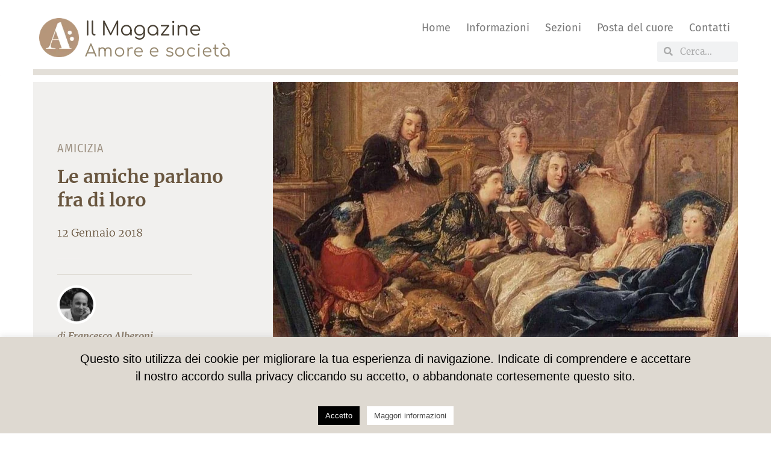

--- FILE ---
content_type: text/html; charset=UTF-8
request_url: https://alberonimagazine.it/le-amiche-parlano-fra-di-loro/
body_size: 74112
content:
<!doctype html>
<html lang="it-IT">
<head>
	<meta charset="UTF-8">
	<meta name="viewport" content="width=device-width, initial-scale=1">
	<link rel="profile" href="https://gmpg.org/xfn/11">
	<title>Le amiche parlano fra di loro &#8211; AlberoniMagazine.it</title>
<meta name="dc.relation" content="https://alberonimagazine.it/le-amiche-parlano-fra-di-loro/">
<meta name="dc.source" content="https://alberonimagazine.it/">
<meta name="dc.language" content="it_IT">
<meta property="og:url" content="https://alberonimagazine.it/le-amiche-parlano-fra-di-loro/">
<meta property="og:site_name" content="AlberoniMagazine.it">
<meta property="og:locale" content="it_IT">
<meta property="og:type" content="article">
<meta property="article:author" content="https://www.facebook.com/people/Alberoni-Magazine/61571423217068/">
<meta property="article:publisher" content="https://www.facebook.com/people/Alberoni-Magazine/61571423217068/">
<meta property="article:section" content="Amicizia">
<meta property="article:tag" content="Anno 1 - Numero 5">
<meta property="article:tag" content="Febbraio 2018">
<meta property="og:title" content="Le amiche parlano fra di loro &#8211; AlberoniMagazine.it">
<meta property="og:description" content="Le donne, a differenza dei maschi, parlano fra loro, discutono i loro problemi intimi, famigliari ed emotivi, si confidano tutto.">
<meta property="og:image" content="https://alberonimagazine.it/wp-content/uploads/2018/01/DeTroy-e1517064363681.jpg">
<meta property="og:image:secure_url" content="https://alberonimagazine.it/wp-content/uploads/2018/01/DeTroy-e1517064363681.jpg">
<meta property="og:image:width" content="1175">
<meta property="og:image:height" content="711">
<meta name="twitter:card" content="summary">
<meta name="twitter:title" content="Le amiche parlano fra di loro &#8211; AlberoniMagazine.it">
<meta name="twitter:description" content="Le donne, a differenza dei maschi, parlano fra loro, discutono i loro problemi intimi, famigliari ed emotivi, si confidano tutto.">
<meta name="twitter:image" content="https://alberonimagazine.it/wp-content/uploads/2018/01/DeTroy-e1517064363681.jpg">
<link rel='dns-prefetch' href='//static.addtoany.com' />
<link rel='dns-prefetch' href='//fonts.bunny.net' />
<link rel="alternate" type="application/rss+xml" title="AlberoniMagazine.it &raquo; Feed" href="https://alberonimagazine.it/feed/" />
<link rel="alternate" type="application/rss+xml" title="AlberoniMagazine.it &raquo; Feed dei commenti" href="https://alberonimagazine.it/comments/feed/" />
<link rel="alternate" type="application/rss+xml" title="AlberoniMagazine.it &raquo; Le amiche parlano fra di loro Feed dei commenti" href="https://alberonimagazine.it/le-amiche-parlano-fra-di-loro/feed/" />
<link rel="alternate" title="oEmbed (JSON)" type="application/json+oembed" href="https://alberonimagazine.it/wp-json/oembed/1.0/embed?url=https%3A%2F%2Falberonimagazine.it%2Fle-amiche-parlano-fra-di-loro%2F" />
<link rel="alternate" title="oEmbed (XML)" type="text/xml+oembed" href="https://alberonimagazine.it/wp-json/oembed/1.0/embed?url=https%3A%2F%2Falberonimagazine.it%2Fle-amiche-parlano-fra-di-loro%2F&#038;format=xml" />
<style id='wp-img-auto-sizes-contain-inline-css'>
img:is([sizes=auto i],[sizes^="auto," i]){contain-intrinsic-size:3000px 1500px}
/*# sourceURL=wp-img-auto-sizes-contain-inline-css */
</style>

<style id='wp-emoji-styles-inline-css'>

	img.wp-smiley, img.emoji {
		display: inline !important;
		border: none !important;
		box-shadow: none !important;
		height: 1em !important;
		width: 1em !important;
		margin: 0 0.07em !important;
		vertical-align: -0.1em !important;
		background: none !important;
		padding: 0 !important;
	}
/*# sourceURL=wp-emoji-styles-inline-css */
</style>
<link rel='stylesheet' id='wp-block-library-css' href='https://alberonimagazine.it/wp-includes/css/dist/block-library/style.min.css?ver=6.9' media='all' />
<style id='wpseopress-local-business-style-inline-css'>
span.wp-block-wpseopress-local-business-field{margin-right:8px}

/*# sourceURL=https://alberonimagazine.it/wp-content/plugins/wp-seopress-pro/public/editor/blocks/local-business/style-index.css */
</style>
<style id='wpseopress-table-of-contents-style-inline-css'>
.wp-block-wpseopress-table-of-contents li.active>a{font-weight:bold}

/*# sourceURL=https://alberonimagazine.it/wp-content/plugins/wp-seopress-pro/public/editor/blocks/table-of-contents/style-index.css */
</style>
<style id='global-styles-inline-css'>
:root{--wp--preset--aspect-ratio--square: 1;--wp--preset--aspect-ratio--4-3: 4/3;--wp--preset--aspect-ratio--3-4: 3/4;--wp--preset--aspect-ratio--3-2: 3/2;--wp--preset--aspect-ratio--2-3: 2/3;--wp--preset--aspect-ratio--16-9: 16/9;--wp--preset--aspect-ratio--9-16: 9/16;--wp--preset--color--black: #000000;--wp--preset--color--cyan-bluish-gray: #abb8c3;--wp--preset--color--white: #ffffff;--wp--preset--color--pale-pink: #f78da7;--wp--preset--color--vivid-red: #cf2e2e;--wp--preset--color--luminous-vivid-orange: #ff6900;--wp--preset--color--luminous-vivid-amber: #fcb900;--wp--preset--color--light-green-cyan: #7bdcb5;--wp--preset--color--vivid-green-cyan: #00d084;--wp--preset--color--pale-cyan-blue: #8ed1fc;--wp--preset--color--vivid-cyan-blue: #0693e3;--wp--preset--color--vivid-purple: #9b51e0;--wp--preset--gradient--vivid-cyan-blue-to-vivid-purple: linear-gradient(135deg,rgb(6,147,227) 0%,rgb(155,81,224) 100%);--wp--preset--gradient--light-green-cyan-to-vivid-green-cyan: linear-gradient(135deg,rgb(122,220,180) 0%,rgb(0,208,130) 100%);--wp--preset--gradient--luminous-vivid-amber-to-luminous-vivid-orange: linear-gradient(135deg,rgb(252,185,0) 0%,rgb(255,105,0) 100%);--wp--preset--gradient--luminous-vivid-orange-to-vivid-red: linear-gradient(135deg,rgb(255,105,0) 0%,rgb(207,46,46) 100%);--wp--preset--gradient--very-light-gray-to-cyan-bluish-gray: linear-gradient(135deg,rgb(238,238,238) 0%,rgb(169,184,195) 100%);--wp--preset--gradient--cool-to-warm-spectrum: linear-gradient(135deg,rgb(74,234,220) 0%,rgb(151,120,209) 20%,rgb(207,42,186) 40%,rgb(238,44,130) 60%,rgb(251,105,98) 80%,rgb(254,248,76) 100%);--wp--preset--gradient--blush-light-purple: linear-gradient(135deg,rgb(255,206,236) 0%,rgb(152,150,240) 100%);--wp--preset--gradient--blush-bordeaux: linear-gradient(135deg,rgb(254,205,165) 0%,rgb(254,45,45) 50%,rgb(107,0,62) 100%);--wp--preset--gradient--luminous-dusk: linear-gradient(135deg,rgb(255,203,112) 0%,rgb(199,81,192) 50%,rgb(65,88,208) 100%);--wp--preset--gradient--pale-ocean: linear-gradient(135deg,rgb(255,245,203) 0%,rgb(182,227,212) 50%,rgb(51,167,181) 100%);--wp--preset--gradient--electric-grass: linear-gradient(135deg,rgb(202,248,128) 0%,rgb(113,206,126) 100%);--wp--preset--gradient--midnight: linear-gradient(135deg,rgb(2,3,129) 0%,rgb(40,116,252) 100%);--wp--preset--font-size--small: 13px;--wp--preset--font-size--medium: 20px;--wp--preset--font-size--large: 36px;--wp--preset--font-size--x-large: 42px;--wp--preset--spacing--20: 0.44rem;--wp--preset--spacing--30: 0.67rem;--wp--preset--spacing--40: 1rem;--wp--preset--spacing--50: 1.5rem;--wp--preset--spacing--60: 2.25rem;--wp--preset--spacing--70: 3.38rem;--wp--preset--spacing--80: 5.06rem;--wp--preset--shadow--natural: 6px 6px 9px rgba(0, 0, 0, 0.2);--wp--preset--shadow--deep: 12px 12px 50px rgba(0, 0, 0, 0.4);--wp--preset--shadow--sharp: 6px 6px 0px rgba(0, 0, 0, 0.2);--wp--preset--shadow--outlined: 6px 6px 0px -3px rgb(255, 255, 255), 6px 6px rgb(0, 0, 0);--wp--preset--shadow--crisp: 6px 6px 0px rgb(0, 0, 0);}:root { --wp--style--global--content-size: 800px;--wp--style--global--wide-size: 1200px; }:where(body) { margin: 0; }.wp-site-blocks > .alignleft { float: left; margin-right: 2em; }.wp-site-blocks > .alignright { float: right; margin-left: 2em; }.wp-site-blocks > .aligncenter { justify-content: center; margin-left: auto; margin-right: auto; }:where(.wp-site-blocks) > * { margin-block-start: 24px; margin-block-end: 0; }:where(.wp-site-blocks) > :first-child { margin-block-start: 0; }:where(.wp-site-blocks) > :last-child { margin-block-end: 0; }:root { --wp--style--block-gap: 24px; }:root :where(.is-layout-flow) > :first-child{margin-block-start: 0;}:root :where(.is-layout-flow) > :last-child{margin-block-end: 0;}:root :where(.is-layout-flow) > *{margin-block-start: 24px;margin-block-end: 0;}:root :where(.is-layout-constrained) > :first-child{margin-block-start: 0;}:root :where(.is-layout-constrained) > :last-child{margin-block-end: 0;}:root :where(.is-layout-constrained) > *{margin-block-start: 24px;margin-block-end: 0;}:root :where(.is-layout-flex){gap: 24px;}:root :where(.is-layout-grid){gap: 24px;}.is-layout-flow > .alignleft{float: left;margin-inline-start: 0;margin-inline-end: 2em;}.is-layout-flow > .alignright{float: right;margin-inline-start: 2em;margin-inline-end: 0;}.is-layout-flow > .aligncenter{margin-left: auto !important;margin-right: auto !important;}.is-layout-constrained > .alignleft{float: left;margin-inline-start: 0;margin-inline-end: 2em;}.is-layout-constrained > .alignright{float: right;margin-inline-start: 2em;margin-inline-end: 0;}.is-layout-constrained > .aligncenter{margin-left: auto !important;margin-right: auto !important;}.is-layout-constrained > :where(:not(.alignleft):not(.alignright):not(.alignfull)){max-width: var(--wp--style--global--content-size);margin-left: auto !important;margin-right: auto !important;}.is-layout-constrained > .alignwide{max-width: var(--wp--style--global--wide-size);}body .is-layout-flex{display: flex;}.is-layout-flex{flex-wrap: wrap;align-items: center;}.is-layout-flex > :is(*, div){margin: 0;}body .is-layout-grid{display: grid;}.is-layout-grid > :is(*, div){margin: 0;}body{padding-top: 0px;padding-right: 0px;padding-bottom: 0px;padding-left: 0px;}a:where(:not(.wp-element-button)){text-decoration: underline;}:root :where(.wp-element-button, .wp-block-button__link){background-color: #32373c;border-width: 0;color: #fff;font-family: inherit;font-size: inherit;font-style: inherit;font-weight: inherit;letter-spacing: inherit;line-height: inherit;padding-top: calc(0.667em + 2px);padding-right: calc(1.333em + 2px);padding-bottom: calc(0.667em + 2px);padding-left: calc(1.333em + 2px);text-decoration: none;text-transform: inherit;}.has-black-color{color: var(--wp--preset--color--black) !important;}.has-cyan-bluish-gray-color{color: var(--wp--preset--color--cyan-bluish-gray) !important;}.has-white-color{color: var(--wp--preset--color--white) !important;}.has-pale-pink-color{color: var(--wp--preset--color--pale-pink) !important;}.has-vivid-red-color{color: var(--wp--preset--color--vivid-red) !important;}.has-luminous-vivid-orange-color{color: var(--wp--preset--color--luminous-vivid-orange) !important;}.has-luminous-vivid-amber-color{color: var(--wp--preset--color--luminous-vivid-amber) !important;}.has-light-green-cyan-color{color: var(--wp--preset--color--light-green-cyan) !important;}.has-vivid-green-cyan-color{color: var(--wp--preset--color--vivid-green-cyan) !important;}.has-pale-cyan-blue-color{color: var(--wp--preset--color--pale-cyan-blue) !important;}.has-vivid-cyan-blue-color{color: var(--wp--preset--color--vivid-cyan-blue) !important;}.has-vivid-purple-color{color: var(--wp--preset--color--vivid-purple) !important;}.has-black-background-color{background-color: var(--wp--preset--color--black) !important;}.has-cyan-bluish-gray-background-color{background-color: var(--wp--preset--color--cyan-bluish-gray) !important;}.has-white-background-color{background-color: var(--wp--preset--color--white) !important;}.has-pale-pink-background-color{background-color: var(--wp--preset--color--pale-pink) !important;}.has-vivid-red-background-color{background-color: var(--wp--preset--color--vivid-red) !important;}.has-luminous-vivid-orange-background-color{background-color: var(--wp--preset--color--luminous-vivid-orange) !important;}.has-luminous-vivid-amber-background-color{background-color: var(--wp--preset--color--luminous-vivid-amber) !important;}.has-light-green-cyan-background-color{background-color: var(--wp--preset--color--light-green-cyan) !important;}.has-vivid-green-cyan-background-color{background-color: var(--wp--preset--color--vivid-green-cyan) !important;}.has-pale-cyan-blue-background-color{background-color: var(--wp--preset--color--pale-cyan-blue) !important;}.has-vivid-cyan-blue-background-color{background-color: var(--wp--preset--color--vivid-cyan-blue) !important;}.has-vivid-purple-background-color{background-color: var(--wp--preset--color--vivid-purple) !important;}.has-black-border-color{border-color: var(--wp--preset--color--black) !important;}.has-cyan-bluish-gray-border-color{border-color: var(--wp--preset--color--cyan-bluish-gray) !important;}.has-white-border-color{border-color: var(--wp--preset--color--white) !important;}.has-pale-pink-border-color{border-color: var(--wp--preset--color--pale-pink) !important;}.has-vivid-red-border-color{border-color: var(--wp--preset--color--vivid-red) !important;}.has-luminous-vivid-orange-border-color{border-color: var(--wp--preset--color--luminous-vivid-orange) !important;}.has-luminous-vivid-amber-border-color{border-color: var(--wp--preset--color--luminous-vivid-amber) !important;}.has-light-green-cyan-border-color{border-color: var(--wp--preset--color--light-green-cyan) !important;}.has-vivid-green-cyan-border-color{border-color: var(--wp--preset--color--vivid-green-cyan) !important;}.has-pale-cyan-blue-border-color{border-color: var(--wp--preset--color--pale-cyan-blue) !important;}.has-vivid-cyan-blue-border-color{border-color: var(--wp--preset--color--vivid-cyan-blue) !important;}.has-vivid-purple-border-color{border-color: var(--wp--preset--color--vivid-purple) !important;}.has-vivid-cyan-blue-to-vivid-purple-gradient-background{background: var(--wp--preset--gradient--vivid-cyan-blue-to-vivid-purple) !important;}.has-light-green-cyan-to-vivid-green-cyan-gradient-background{background: var(--wp--preset--gradient--light-green-cyan-to-vivid-green-cyan) !important;}.has-luminous-vivid-amber-to-luminous-vivid-orange-gradient-background{background: var(--wp--preset--gradient--luminous-vivid-amber-to-luminous-vivid-orange) !important;}.has-luminous-vivid-orange-to-vivid-red-gradient-background{background: var(--wp--preset--gradient--luminous-vivid-orange-to-vivid-red) !important;}.has-very-light-gray-to-cyan-bluish-gray-gradient-background{background: var(--wp--preset--gradient--very-light-gray-to-cyan-bluish-gray) !important;}.has-cool-to-warm-spectrum-gradient-background{background: var(--wp--preset--gradient--cool-to-warm-spectrum) !important;}.has-blush-light-purple-gradient-background{background: var(--wp--preset--gradient--blush-light-purple) !important;}.has-blush-bordeaux-gradient-background{background: var(--wp--preset--gradient--blush-bordeaux) !important;}.has-luminous-dusk-gradient-background{background: var(--wp--preset--gradient--luminous-dusk) !important;}.has-pale-ocean-gradient-background{background: var(--wp--preset--gradient--pale-ocean) !important;}.has-electric-grass-gradient-background{background: var(--wp--preset--gradient--electric-grass) !important;}.has-midnight-gradient-background{background: var(--wp--preset--gradient--midnight) !important;}.has-small-font-size{font-size: var(--wp--preset--font-size--small) !important;}.has-medium-font-size{font-size: var(--wp--preset--font-size--medium) !important;}.has-large-font-size{font-size: var(--wp--preset--font-size--large) !important;}.has-x-large-font-size{font-size: var(--wp--preset--font-size--x-large) !important;}
:root :where(.wp-block-pullquote){font-size: 1.5em;line-height: 1.6;}
/*# sourceURL=global-styles-inline-css */
</style>
<link rel='stylesheet' id='cookie-law-info-css' href='https://alberonimagazine.it/wp-content/plugins/cookie-law-info/legacy/public/css/cookie-law-info-public.css?ver=3.3.9.1' media='all' />
<link rel='stylesheet' id='cookie-law-info-gdpr-css' href='https://alberonimagazine.it/wp-content/plugins/cookie-law-info/legacy/public/css/cookie-law-info-gdpr.css?ver=3.3.9.1' media='all' />
<link rel='stylesheet' id='hello-elementor-css' href='https://alberonimagazine.it/wp-content/themes/hello-elementor/assets/css/reset.css?ver=3.4.5' media='all' />
<link rel='stylesheet' id='hello-elementor-theme-style-css' href='https://alberonimagazine.it/wp-content/themes/hello-elementor/assets/css/theme.css?ver=3.4.5' media='all' />
<link rel='stylesheet' id='hello-elementor-header-footer-css' href='https://alberonimagazine.it/wp-content/themes/hello-elementor/assets/css/header-footer.css?ver=3.4.5' media='all' />
<link rel='stylesheet' id='toolset_bootstrap_styles-css' href='https://alberonimagazine.it/wp-content/plugins/types/vendor/toolset/toolset-common/res/lib/bootstrap3/css/bootstrap.css?ver=4.4.9' media='screen' />
<link rel='stylesheet' id='elementor-frontend-css' href='https://alberonimagazine.it/wp-content/plugins/elementor/assets/css/frontend.min.css?ver=3.33.6' media='all' />
<style id='elementor-frontend-inline-css'>
.elementor-12079 .elementor-element.elementor-element-8fa39af > .elementor-widget-container{background-image:url("https://alberonimagazine.it/wp-content/uploads/2018/01/DeTroy-e1517064363681.jpg");}
/*# sourceURL=elementor-frontend-inline-css */
</style>
<link rel='stylesheet' id='widget-image-css' href='https://alberonimagazine.it/wp-content/plugins/elementor/assets/css/widget-image.min.css?ver=3.33.6' media='all' />
<link rel='stylesheet' id='widget-heading-css' href='https://alberonimagazine.it/wp-content/plugins/elementor/assets/css/widget-heading.min.css?ver=3.33.6' media='all' />
<link rel='stylesheet' id='widget-nav-menu-css' href='https://alberonimagazine.it/wp-content/plugins/elementor-pro/assets/css/widget-nav-menu.min.css?ver=3.33.2' media='all' />
<link rel='stylesheet' id='widget-search-form-css' href='https://alberonimagazine.it/wp-content/plugins/elementor-pro/assets/css/widget-search-form.min.css?ver=3.33.2' media='all' />
<link rel='stylesheet' id='elementor-icons-shared-0-css' href='https://alberonimagazine.it/wp-content/plugins/elementor/assets/lib/font-awesome/css/fontawesome.min.css?ver=5.15.3' media='all' />
<link rel='stylesheet' id='elementor-icons-fa-solid-css' href='https://alberonimagazine.it/wp-content/plugins/elementor/assets/lib/font-awesome/css/solid.min.css?ver=5.15.3' media='all' />
<link rel='stylesheet' id='widget-icon-box-css' href='https://alberonimagazine.it/wp-content/plugins/elementor/assets/css/widget-icon-box.min.css?ver=3.33.6' media='all' />
<link rel='stylesheet' id='e-shapes-css' href='https://alberonimagazine.it/wp-content/plugins/elementor/assets/css/conditionals/shapes.min.css?ver=3.33.6' media='all' />
<link rel='stylesheet' id='widget-spacer-css' href='https://alberonimagazine.it/wp-content/plugins/elementor/assets/css/widget-spacer.min.css?ver=3.33.6' media='all' />
<link rel='stylesheet' id='widget-post-info-css' href='https://alberonimagazine.it/wp-content/plugins/elementor-pro/assets/css/widget-post-info.min.css?ver=3.33.2' media='all' />
<link rel='stylesheet' id='widget-icon-list-css' href='https://alberonimagazine.it/wp-content/plugins/elementor/assets/css/widget-icon-list.min.css?ver=3.33.6' media='all' />
<link rel='stylesheet' id='elementor-icons-fa-regular-css' href='https://alberonimagazine.it/wp-content/plugins/elementor/assets/lib/font-awesome/css/regular.min.css?ver=5.15.3' media='all' />
<link rel='stylesheet' id='widget-share-buttons-css' href='https://alberonimagazine.it/wp-content/plugins/elementor-pro/assets/css/widget-share-buttons.min.css?ver=3.33.2' media='all' />
<link rel='stylesheet' id='e-apple-webkit-css' href='https://alberonimagazine.it/wp-content/plugins/elementor/assets/css/conditionals/apple-webkit.min.css?ver=3.33.6' media='all' />
<link rel='stylesheet' id='elementor-icons-fa-brands-css' href='https://alberonimagazine.it/wp-content/plugins/elementor/assets/lib/font-awesome/css/brands.min.css?ver=5.15.3' media='all' />
<link rel='stylesheet' id='widget-author-box-css' href='https://alberonimagazine.it/wp-content/plugins/elementor-pro/assets/css/widget-author-box.min.css?ver=3.33.2' media='all' />
<link rel='stylesheet' id='swiper-css' href='https://alberonimagazine.it/wp-content/plugins/elementor/assets/lib/swiper/v8/css/swiper.min.css?ver=8.4.5' media='all' />
<link rel='stylesheet' id='e-swiper-css' href='https://alberonimagazine.it/wp-content/plugins/elementor/assets/css/conditionals/e-swiper.min.css?ver=3.33.6' media='all' />
<link rel='stylesheet' id='widget-posts-css' href='https://alberonimagazine.it/wp-content/plugins/elementor-pro/assets/css/widget-posts.min.css?ver=3.33.2' media='all' />
<link rel='stylesheet' id='widget-divider-css' href='https://alberonimagazine.it/wp-content/plugins/elementor/assets/css/widget-divider.min.css?ver=3.33.6' media='all' />
<link rel='stylesheet' id='elementor-icons-css' href='https://alberonimagazine.it/wp-content/plugins/elementor/assets/lib/eicons/css/elementor-icons.min.css?ver=5.44.0' media='all' />
<link rel='stylesheet' id='elementor-post-11280-css' href='https://alberonimagazine.it/wp-content/uploads/elementor/css/post-11280.css?ver=1769501355' media='all' />
<link rel='stylesheet' id='font-awesome-5-all-css' href='https://alberonimagazine.it/wp-content/plugins/elementor/assets/lib/font-awesome/css/all.min.css?ver=3.33.6' media='all' />
<link rel='stylesheet' id='font-awesome-4-shim-css' href='https://alberonimagazine.it/wp-content/plugins/elementor/assets/lib/font-awesome/css/v4-shims.min.css?ver=3.33.6' media='all' />
<link rel='stylesheet' id='elementor-post-6825-css' href='https://alberonimagazine.it/wp-content/uploads/elementor/css/post-6825.css?ver=1769501708' media='all' />
<link rel='stylesheet' id='elementor-post-6741-css' href='https://alberonimagazine.it/wp-content/uploads/elementor/css/post-6741.css?ver=1769501355' media='all' />
<link rel='stylesheet' id='elementor-post-12079-css' href='https://alberonimagazine.it/wp-content/uploads/elementor/css/post-12079.css?ver=1769501869' media='all' />
<link rel='stylesheet' id='newsletter-css' href='https://alberonimagazine.it/wp-content/plugins/newsletter/style.css?ver=9.1.0' media='all' />
<link rel='stylesheet' id='newsletter-leads-css' href='https://alberonimagazine.it/wp-content/plugins/newsletter-leads/css/leads.css?ver=1.4.5' media='all' />
<style id='newsletter-leads-inline-css'>
            #tnp-modal-content {
            height:500px;
            width:650px;
            background-color: #b5967a !important;
            background-image: none;
            background-repeat: no-repeat;
            background-size: cover;
            color: #ffffff;
            }

            #tnp-modal-body {
            color: #ffffff;
            }

            #tnp-modal-body .tnp-privacy-field {
            color: #ffffff;
            }

            #tnp-modal-body .tnp-privacy-field label a {
            color: #ffffff;
            }

            #tnp-modal-content input.tnp-submit {
            background-color: #ea7500 !important;
            border: none;
            background-image: none;
            color: #fff;
            cursor: pointer;
            }

            #tnp-modal-content input.tnp-submit:hover {
            background-color: #b5967a !important;
            filter: brightness(110%);
            }

            .tnp-modal {
            text-align: center;
            padding: 30px;
            }

            
/*# sourceURL=newsletter-leads-inline-css */
</style>
<link rel='stylesheet' id='addtoany-css' href='https://alberonimagazine.it/wp-content/plugins/add-to-any/addtoany.min.css?ver=1.16' media='all' />
<link rel='stylesheet' id='ekit-widget-styles-css' href='https://alberonimagazine.it/wp-content/plugins/elementskit-lite/widgets/init/assets/css/widget-styles.css?ver=3.7.7' media='all' />
<link rel='stylesheet' id='ekit-widget-styles-pro-css' href='https://alberonimagazine.it/wp-content/plugins/elementskit/widgets/init/assets/css/widget-styles-pro.css?ver=4.1.2' media='all' />
<link rel='stylesheet' id='ekit-responsive-css' href='https://alberonimagazine.it/wp-content/plugins/elementskit-lite/widgets/init/assets/css/responsive.css?ver=3.7.7' media='all' />
<link rel='stylesheet' id='brizy-asset-google-10-css'  class="brz-link brz-link-google" type="text/css" href='https://fonts.bunny.net/css?family=Merriweather%3A300%2C300italic%2Cregular%2Citalic%2C700%2C700italic%2C900%2C900italic%7CFira+Sans%3A100%2C100italic%2C200%2C200italic%2C300%2C300italic%2Cregular%2Citalic%2C500%2C500italic%2C600%2C600italic%2C700%2C700italic%2C800%2C800italic%2C900%2C900italic%7CLato%3A100%2C100italic%2C300%2C300italic%2Cregular%2Citalic%2C700%2C700italic%2C900%2C900italic%7CMontserrat%3A100%2C100italic%2C200%2C200italic%2C300%2C300italic%2Cregular%2Citalic%2C500%2C500italic%2C600%2C600italic%2C700%2C700italic%2C800%2C800italic%2C900%2C900italic%7CFira+Sans+Condensed%3A100%2C100italic%2C200%2C200italic%2C300%2C300italic%2Cregular%2Citalic%2C500%2C500italic%2C600%2C600italic%2C700%2C700italic%2C800%2C800italic%2C900%2C900italic&#038;subset=arabic%2Cbengali%2Ccyrillic%2Ccyrillic-ext%2Cdevanagari%2Cgreek%2Cgreek-ext%2Cgujarati%2Chebrew%2Ckhmer%2Ckorean%2Clatin-ext%2Ctamil%2Ctelugu%2Cthai%2Cvietnamese&#038;display=swap&#038;ver=346-wp' media='all' />
<link rel='stylesheet' id='brizy-asset-critical-15-css'  class="brz-link brz-link-preview-critical" href='https://alberonimagazine.it/wp-content/plugins/brizy-pro/public/editor-build/prod/css/preview-priority.pro.min.css?ver=219-wp' media='all' />
<link rel='stylesheet' id='brizy-asset-group-1_3-20-css'  class="brz-link brz-link-preview-lib" data-brz-group="group-1_3" href='https://alberonimagazine.it/wp-content/plugins/brizy/public/editor-build/prod/editor/css/group-1_3.min.css?ver=346-wp' media='all' />
<link rel='stylesheet' id='brizy-asset-group-1_2-21-css'  class="brz-link brz-link-preview-lib-pro" data-brz-group="group-1_2" href='https://alberonimagazine.it/wp-content/plugins/brizy-pro/public/editor-build/prod/css/group-1_2-pro.min.css?ver=219-wp' media='all' />
<link rel='stylesheet' id='brizy-asset-main-30-css'  class="brz-link brz-link-preview-pro" media="print" onload="this.media='all'" href='https://alberonimagazine.it/wp-content/plugins/brizy-pro/public/editor-build/prod/css/preview.pro.min.css?ver=219-wp' media='all' />
<style id='inline-handle-3644a684f98ea8fe223c713b77189a77-inline-css'>


.brz .brz-cp-color1, .brz .brz-bcp-color1{color: rgb(var(--brz-global-color1));} .brz .brz-bgp-color1{background-color: rgb(var(--brz-global-color1));}.brz .brz-cp-color2, .brz .brz-bcp-color2{color: rgb(var(--brz-global-color2));} .brz .brz-bgp-color2{background-color: rgb(var(--brz-global-color2));}.brz .brz-cp-color3, .brz .brz-bcp-color3{color: rgb(var(--brz-global-color3));} .brz .brz-bgp-color3{background-color: rgb(var(--brz-global-color3));}.brz .brz-cp-color4, .brz .brz-bcp-color4{color: rgb(var(--brz-global-color4));} .brz .brz-bgp-color4{background-color: rgb(var(--brz-global-color4));}.brz .brz-cp-color5, .brz .brz-bcp-color5{color: rgb(var(--brz-global-color5));} .brz .brz-bgp-color5{background-color: rgb(var(--brz-global-color5));}.brz .brz-cp-color6, .brz .brz-bcp-color6{color: rgb(var(--brz-global-color6));} .brz .brz-bgp-color6{background-color: rgb(var(--brz-global-color6));}.brz .brz-cp-color7, .brz .brz-bcp-color7{color: rgb(var(--brz-global-color7));} .brz .brz-bgp-color7{background-color: rgb(var(--brz-global-color7));}.brz .brz-cp-color8, .brz .brz-bcp-color8{color: rgb(var(--brz-global-color8));} .brz .brz-bgp-color8{background-color: rgb(var(--brz-global-color8));}:root{--brz-global-color1:71, 63, 51;--brz-global-color2:105, 86, 63;--brz-global-color3:150, 135, 111;--brz-global-color4:182, 150, 121;--brz-global-color5:221, 217, 209;--brz-global-color6:238, 240, 242;--brz-global-color7:241, 240, 238;--brz-global-color8:255, 255, 255;}:root{--brz-paragraphfontfamily:'Merriweather', serif;--brz-paragraphfontsize:18px;--brz-paragraphfontsizesuffix:px;--brz-paragraphfontweight:300;--brz-paragraphletterspacing:0px;--brz-paragraphlineheight:1.7;--brz-paragraphfontvariation:"wght" 400, "wdth" 100, "SOFT" 0;--brz-paragraphtabletfontsize:15px;--brz-paragraphtabletfontweight:300;--brz-paragraphtabletletterspacing:0px;--brz-paragraphtabletlineheight:1.6;--brz-paragraphtabletfontvariation:"wght" 400, "wdth" 100, "SOFT" 0;--brz-paragraphmobilefontsize:15px;--brz-paragraphmobilefontweight:300;--brz-paragraphmobileletterspacing:0px;--brz-paragraphmobilelineheight:1.6;--brz-paragraphmobilefontvariation:"wght" 400, "wdth" 100, "SOFT" 0;--brz-paragraphstoryfontsize:4.140000000000001%;--brz-paragraphbold:300;--brz-paragraphitalic:inherit;--brz-paragraphtextdecoration:inherit;--brz-paragraphtexttransform:inherit;--brz-paragraphtabletbold:300;--brz-paragraphtabletitalic:inherit;--brz-paragraphtablettextdecoration:inherit;--brz-paragraphtablettexttransform:inherit;--brz-paragraphmobilebold:300;--brz-paragraphmobileitalic:inherit;--brz-paragraphmobiletextdecoration:inherit;--brz-paragraphmobiletexttransform:inherit;--brz-subtitlefontfamily:'Fira Sans', sans-serif;--brz-subtitlefontsize:18px;--brz-subtitlefontsizesuffix:px;--brz-subtitlefontweight:300;--brz-subtitleletterspacing:0px;--brz-subtitlelineheight:1.1;--brz-subtitlefontvariation:"wght" 400, "wdth" 100, "SOFT" 0;--brz-subtitletabletfontsize:17px;--brz-subtitletabletfontweight:300;--brz-subtitletabletletterspacing:0px;--brz-subtitletabletlineheight:1.5;--brz-subtitletabletfontvariation:"wght" 400, "wdth" 100, "SOFT" 0;--brz-subtitlemobilefontsize:17px;--brz-subtitlemobilefontweight:300;--brz-subtitlemobileletterspacing:0px;--brz-subtitlemobilelineheight:1.5;--brz-subtitlemobilefontvariation:"wght" 400, "wdth" 100, "SOFT" 0;--brz-subtitlestoryfontsize:4.140000000000001%;--brz-subtitlebold:300;--brz-subtitleitalic:inherit;--brz-subtitletextdecoration:inherit;--brz-subtitletexttransform:inherit;--brz-subtitletabletbold:300;--brz-subtitletabletitalic:inherit;--brz-subtitletablettextdecoration:inherit;--brz-subtitletablettexttransform:inherit;--brz-subtitlemobilebold:300;--brz-subtitlemobileitalic:inherit;--brz-subtitlemobiletextdecoration:inherit;--brz-subtitlemobiletexttransform:inherit;--brz-abovetitlefontfamily:'Fira Sans', sans-serif;--brz-abovetitlefontsize:13px;--brz-abovetitlefontsizesuffix:px;--brz-abovetitlefontweight:700;--brz-abovetitleletterspacing:0px;--brz-abovetitlelineheight:1.5;--brz-abovetitlefontvariation:"wght" 400, "wdth" 100, "SOFT" 0;--brz-abovetitletabletfontsize:15px;--brz-abovetitletabletfontweight:400;--brz-abovetitletabletletterspacing:2px;--brz-abovetitletabletlineheight:1.7;--brz-abovetitletabletfontvariation:"wght" 400, "wdth" 100, "SOFT" 0;--brz-abovetitlemobilefontsize:13px;--brz-abovetitlemobilefontweight:400;--brz-abovetitlemobileletterspacing:2px;--brz-abovetitlemobilelineheight:1.7;--brz-abovetitlemobilefontvariation:"wght" 400, "wdth" 100, "SOFT" 0;--brz-abovetitlestoryfontsize:2.99%;--brz-abovetitlebold:700;--brz-abovetitleitalic:inherit;--brz-abovetitletextdecoration:inherit;--brz-abovetitletexttransform:inherit;--brz-abovetitletabletbold:400;--brz-abovetitletabletitalic:inherit;--brz-abovetitletablettextdecoration:inherit;--brz-abovetitletablettexttransform:inherit;--brz-abovetitlemobilebold:400;--brz-abovetitlemobileitalic:inherit;--brz-abovetitlemobiletextdecoration:inherit;--brz-abovetitlemobiletexttransform:inherit;--brz-heading1fontfamily:'Merriweather', serif;--brz-heading1fontsize:36px;--brz-heading1fontsizesuffix:px;--brz-heading1fontweight:700;--brz-heading1letterspacing:0px;--brz-heading1lineheight:1.3;--brz-heading1fontvariation:"wght" 400, "wdth" 100, "SOFT" 0;--brz-heading1tabletfontsize:40px;--brz-heading1tabletfontweight:200;--brz-heading1tabletletterspacing:-1px;--brz-heading1tabletlineheight:1.3;--brz-heading1tabletfontvariation:"wght" 400, "wdth" 100, "SOFT" 0;--brz-heading1mobilefontsize:34px;--brz-heading1mobilefontweight:200;--brz-heading1mobileletterspacing:-1px;--brz-heading1mobilelineheight:1.3;--brz-heading1mobilefontvariation:"wght" 400, "wdth" 100, "SOFT" 0;--brz-heading1storyfontsize:8.280000000000001%;--brz-heading1bold:700;--brz-heading1italic:inherit;--brz-heading1textdecoration:inherit;--brz-heading1texttransform:inherit;--brz-heading1tabletbold:200;--brz-heading1tabletitalic:inherit;--brz-heading1tablettextdecoration:inherit;--brz-heading1tablettexttransform:inherit;--brz-heading1mobilebold:200;--brz-heading1mobileitalic:inherit;--brz-heading1mobiletextdecoration:inherit;--brz-heading1mobiletexttransform:inherit;--brz-heading2fontfamily:'Merriweather', serif;--brz-heading2fontsize:30px;--brz-heading2fontsizesuffix:px;--brz-heading2fontweight:700;--brz-heading2letterspacing:0px;--brz-heading2lineheight:1.2;--brz-heading2fontvariation:"wght" 400, "wdth" 100, "SOFT" 0;--brz-heading2tabletfontsize:35px;--brz-heading2tabletfontweight:700;--brz-heading2tabletletterspacing:-0.5px;--brz-heading2tabletlineheight:1.3;--brz-heading2tabletfontvariation:"wght" 400, "wdth" 100, "SOFT" 0;--brz-heading2mobilefontsize:29px;--brz-heading2mobilefontweight:700;--brz-heading2mobileletterspacing:-0.5px;--brz-heading2mobilelineheight:1.3;--brz-heading2mobilefontvariation:"wght" 400, "wdth" 100, "SOFT" 0;--brz-heading2storyfontsize:6.9%;--brz-heading2bold:700;--brz-heading2italic:inherit;--brz-heading2textdecoration:inherit;--brz-heading2texttransform:inherit;--brz-heading2tabletbold:700;--brz-heading2tabletitalic:inherit;--brz-heading2tablettextdecoration:inherit;--brz-heading2tablettexttransform:inherit;--brz-heading2mobilebold:700;--brz-heading2mobileitalic:inherit;--brz-heading2mobiletextdecoration:inherit;--brz-heading2mobiletexttransform:inherit;--brz-heading3fontfamily:'Merriweather', serif;--brz-heading3fontsize:24px;--brz-heading3fontsizesuffix:px;--brz-heading3fontweight:600;--brz-heading3letterspacing:0px;--brz-heading3lineheight:1.3;--brz-heading3fontvariation:"wght" 400, "wdth" 100, "SOFT" 0;--brz-heading3tabletfontsize:27px;--brz-heading3tabletfontweight:600;--brz-heading3tabletletterspacing:0px;--brz-heading3tabletlineheight:1.3;--brz-heading3tabletfontvariation:"wght" 400, "wdth" 100, "SOFT" 0;--brz-heading3mobilefontsize:22px;--brz-heading3mobilefontweight:600;--brz-heading3mobileletterspacing:0px;--brz-heading3mobilelineheight:1.3;--brz-heading3mobilefontvariation:"wght" 400, "wdth" 100, "SOFT" 0;--brz-heading3storyfontsize:5.5200000000000005%;--brz-heading3bold:600;--brz-heading3italic:inherit;--brz-heading3textdecoration:inherit;--brz-heading3texttransform:inherit;--brz-heading3tabletbold:600;--brz-heading3tabletitalic:inherit;--brz-heading3tablettextdecoration:inherit;--brz-heading3tablettexttransform:inherit;--brz-heading3mobilebold:600;--brz-heading3mobileitalic:inherit;--brz-heading3mobiletextdecoration:inherit;--brz-heading3mobiletexttransform:inherit;--brz-heading4fontfamily:'Fira Sans', sans-serif;--brz-heading4fontsize:22px;--brz-heading4fontsizesuffix:px;--brz-heading4fontweight:700;--brz-heading4letterspacing:0px;--brz-heading4lineheight:1.5;--brz-heading4fontvariation:"wght" 400, "wdth" 100, "SOFT" 0;--brz-heading4tabletfontsize:24px;--brz-heading4tabletfontweight:500;--brz-heading4tabletletterspacing:0px;--brz-heading4tabletlineheight:1.4;--brz-heading4tabletfontvariation:"wght" 400, "wdth" 100, "SOFT" 0;--brz-heading4mobilefontsize:21px;--brz-heading4mobilefontweight:500;--brz-heading4mobileletterspacing:0px;--brz-heading4mobilelineheight:1.4;--brz-heading4mobilefontvariation:"wght" 400, "wdth" 100, "SOFT" 0;--brz-heading4storyfontsize:5.0600000000000005%;--brz-heading4bold:700;--brz-heading4italic:inherit;--brz-heading4textdecoration:inherit;--brz-heading4texttransform:inherit;--brz-heading4tabletbold:500;--brz-heading4tabletitalic:inherit;--brz-heading4tablettextdecoration:inherit;--brz-heading4tablettexttransform:inherit;--brz-heading4mobilebold:500;--brz-heading4mobileitalic:inherit;--brz-heading4mobiletextdecoration:inherit;--brz-heading4mobiletexttransform:inherit;--brz-heading5fontfamily:'Fira Sans', sans-serif;--brz-heading5fontsize:20px;--brz-heading5fontsizesuffix:px;--brz-heading5fontweight:700;--brz-heading5letterspacing:0px;--brz-heading5lineheight:1.5;--brz-heading5fontvariation:"wght" 400, "wdth" 100, "SOFT" 0;--brz-heading5tabletfontsize:19px;--brz-heading5tabletfontweight:500;--brz-heading5tabletletterspacing:0px;--brz-heading5tabletlineheight:1.4;--brz-heading5tabletfontvariation:"wght" 400, "wdth" 100, "SOFT" 0;--brz-heading5mobilefontsize:18px;--brz-heading5mobilefontweight:500;--brz-heading5mobileletterspacing:0px;--brz-heading5mobilelineheight:1.4;--brz-heading5mobilefontvariation:"wght" 400, "wdth" 100, "SOFT" 0;--brz-heading5storyfontsize:4.6000000000000005%;--brz-heading5bold:700;--brz-heading5italic:inherit;--brz-heading5textdecoration:inherit;--brz-heading5texttransform:inherit;--brz-heading5tabletbold:500;--brz-heading5tabletitalic:inherit;--brz-heading5tablettextdecoration:inherit;--brz-heading5tablettexttransform:inherit;--brz-heading5mobilebold:500;--brz-heading5mobileitalic:inherit;--brz-heading5mobiletextdecoration:inherit;--brz-heading5mobiletexttransform:inherit;--brz-heading6fontfamily:'Fira Sans', sans-serif;--brz-heading6fontsize:16px;--brz-heading6fontsizesuffix:px;--brz-heading6fontweight:700;--brz-heading6letterspacing:0px;--brz-heading6lineheight:1.5;--brz-heading6fontvariation:"wght" 400, "wdth" 100, "SOFT" 0;--brz-heading6tabletfontsize:16px;--brz-heading6tabletfontweight:500;--brz-heading6tabletletterspacing:0px;--brz-heading6tabletlineheight:1.4;--brz-heading6tabletfontvariation:"wght" 400, "wdth" 100, "SOFT" 0;--brz-heading6mobilefontsize:16px;--brz-heading6mobilefontweight:500;--brz-heading6mobileletterspacing:0px;--brz-heading6mobilelineheight:1.4;--brz-heading6mobilefontvariation:"wght" 400, "wdth" 100, "SOFT" 0;--brz-heading6storyfontsize:3.68%;--brz-heading6bold:700;--brz-heading6italic:inherit;--brz-heading6textdecoration:inherit;--brz-heading6texttransform:inherit;--brz-heading6tabletbold:500;--brz-heading6tabletitalic:inherit;--brz-heading6tablettextdecoration:inherit;--brz-heading6tablettexttransform:inherit;--brz-heading6mobilebold:500;--brz-heading6mobileitalic:inherit;--brz-heading6mobiletextdecoration:inherit;--brz-heading6mobiletexttransform:inherit;--brz-buttonfontfamily:'Fira Sans', sans-serif;--brz-buttonfontsize:15px;--brz-buttonfontsizesuffix:px;--brz-buttonfontweight:700;--brz-buttonletterspacing:3px;--brz-buttonlineheight:1.6;--brz-buttonfontvariation:"wght" 400, "wdth" 100, "SOFT" 0;--brz-buttontabletfontsize:12px;--brz-buttontabletfontweight:600;--brz-buttontabletletterspacing:3px;--brz-buttontabletlineheight:1.8;--brz-buttontabletfontvariation:"wght" 400, "wdth" 100, "SOFT" 0;--brz-buttonmobilefontsize:12px;--brz-buttonmobilefontweight:600;--brz-buttonmobileletterspacing:3px;--brz-buttonmobilelineheight:1.8;--brz-buttonmobilefontvariation:"wght" 400, "wdth" 100, "SOFT" 0;--brz-buttonstoryfontsize:3.45%;--brz-buttonbold:700;--brz-buttonitalic:inherit;--brz-buttontextdecoration:inherit;--brz-buttontexttransform:inherit;--brz-buttontabletbold:600;--brz-buttontabletitalic:inherit;--brz-buttontablettextdecoration:inherit;--brz-buttontablettexttransform:inherit;--brz-buttonmobilebold:600;--brz-buttonmobileitalic:inherit;--brz-buttonmobiletextdecoration:inherit;--brz-buttonmobiletexttransform:inherit;}

.brz .brz-tp__dc-block-st1 p { font-family: 'Merriweather', serif;font-size: 18px;font-weight: 300;letter-spacing: 0px;line-height: 1.7; }
@media (max-width: 991px) {.brz .brz-tp__dc-block-st1 p { font-family: 'Merriweather', serif;font-size: 15px;font-weight: 300;letter-spacing: 0px;line-height: 1.6; } }
@media (max-width: 767px) {.brz .brz-tp__dc-block-st1 p { font-family: 'Merriweather', serif;font-size: 15px;font-weight: 300;letter-spacing: 0px;line-height: 1.6; } }
.brz .brz-tp__dc-block-st1 h1 { font-family: 'Merriweather', serif;font-size: 36px;font-weight: 700;letter-spacing: 0px;line-height: 1.3; }
@media (max-width: 991px) {.brz .brz-tp__dc-block-st1 h1 { font-family: 'Merriweather', serif;font-size: 40px;font-weight: 200;letter-spacing: -1px;line-height: 1.3; } }
@media (max-width: 767px) {.brz .brz-tp__dc-block-st1 h1 { font-family: 'Merriweather', serif;font-size: 34px;font-weight: 200;letter-spacing: -1px;line-height: 1.3; } }
.brz .brz-tp__dc-block-st1 h2 { font-family: 'Merriweather', serif;font-size: 30px;font-weight: 700;letter-spacing: 0px;line-height: 1.2; }
@media (max-width: 991px) {.brz .brz-tp__dc-block-st1 h2 { font-family: 'Merriweather', serif;font-size: 35px;font-weight: 700;letter-spacing: -0.5px;line-height: 1.3; } }
@media (max-width: 767px) {.brz .brz-tp__dc-block-st1 h2 { font-family: 'Merriweather', serif;font-size: 29px;font-weight: 700;letter-spacing: -0.5px;line-height: 1.3; } }
.brz .brz-tp__dc-block-st1 h3 { font-family: 'Merriweather', serif;font-size: 24px;font-weight: 600;letter-spacing: 0px;line-height: 1.3; }
@media (max-width: 991px) {.brz .brz-tp__dc-block-st1 h3 { font-family: 'Merriweather', serif;font-size: 27px;font-weight: 600;letter-spacing: 0px;line-height: 1.3; } }
@media (max-width: 767px) {.brz .brz-tp__dc-block-st1 h3 { font-family: 'Merriweather', serif;font-size: 22px;font-weight: 600;letter-spacing: 0px;line-height: 1.3; } }
.brz .brz-tp__dc-block-st1 h4 { font-family: 'Fira Sans', sans-serif;font-size: 22px;font-weight: 700;letter-spacing: 0px;line-height: 1.5; }
@media (max-width: 991px) {.brz .brz-tp__dc-block-st1 h4 { font-family: 'Fira Sans', sans-serif;font-size: 24px;font-weight: 500;letter-spacing: 0px;line-height: 1.4; } }
@media (max-width: 767px) {.brz .brz-tp__dc-block-st1 h4 { font-family: 'Fira Sans', sans-serif;font-size: 21px;font-weight: 500;letter-spacing: 0px;line-height: 1.4; } }
.brz .brz-tp__dc-block-st1 h5 { font-family: 'Fira Sans', sans-serif;font-size: 20px;font-weight: 700;letter-spacing: 0px;line-height: 1.5; }
@media (max-width: 991px) {.brz .brz-tp__dc-block-st1 h5 { font-family: 'Fira Sans', sans-serif;font-size: 19px;font-weight: 500;letter-spacing: 0px;line-height: 1.4; } }
@media (max-width: 767px) {.brz .brz-tp__dc-block-st1 h5 { font-family: 'Fira Sans', sans-serif;font-size: 18px;font-weight: 500;letter-spacing: 0px;line-height: 1.4; } }
.brz .brz-tp__dc-block-st1 h6 { font-family: 'Fira Sans', sans-serif;font-size: 16px;font-weight: 700;letter-spacing: 0px;line-height: 1.5; }
@media (max-width: 991px) {.brz .brz-tp__dc-block-st1 h6 { font-family: 'Fira Sans', sans-serif;font-size: 16px;font-weight: 500;letter-spacing: 0px;line-height: 1.4; } }
@media (max-width: 767px) {.brz .brz-tp__dc-block-st1 h6 { font-family: 'Fira Sans', sans-serif;font-size: 16px;font-weight: 500;letter-spacing: 0px;line-height: 1.4; } }

.brz .brz-css-abg5p1{z-index: auto;margin:0;}.brz .brz-css-abg5p1.brz-section .brz-section__content{min-height: auto;display:flex;}.brz .brz-css-abg5p1 .brz-container{justify-content:center;}.brz .brz-css-abg5p1 > .slick-slider > .brz-slick-slider__dots{color:rgba(0, 0, 0, 1);}.brz .brz-css-abg5p1 > .slick-slider > .brz-slick-slider__arrow{color:rgba(0, 0, 0, 0.7);}.brz .brz-css-abg5p1 > .slick-slider > .brz-slick-slider__dots > .brz-slick-slider__pause{color:rgba(0, 0, 0, 1);}@media(min-width:991px){.brz .brz-css-abg5p1{display:block;}}@media(max-width:991px) and (min-width:768px){.brz .brz-css-abg5p1{display:block;}}@media(max-width:767px){.brz .brz-css-abg5p1{display:block;}}

.brz .brz-css-lw30vo{padding:75px 0px 75px 0px;}.brz .brz-css-lw30vo > .brz-bg{border-radius: 0px;mix-blend-mode:normal;}.brz .brz-css-lw30vo > .brz-bg{border:0px solid rgba(102, 115, 141, 0);}.brz .brz-css-lw30vo > .brz-bg > .brz-bg-image{background-size:cover;background-repeat: no-repeat;-webkit-mask-image: none;
                      mask-image: none;}.brz .brz-css-lw30vo > .brz-bg > .brz-bg-image{background-image:none;filter:none;display:block;}.brz .brz-css-lw30vo > .brz-bg > .brz-bg-image:after{content: "";background-image:none;}.brz .brz-css-lw30vo > .brz-bg > .brz-bg-color{-webkit-mask-image: none;
                      mask-image: none;}.brz .brz-css-lw30vo > .brz-bg > .brz-bg-color{background-color:rgba(0, 0, 0, 0);background-image:none;}.brz .brz-css-lw30vo > .brz-bg > .brz-bg-map{display:none;}.brz .brz-css-lw30vo > .brz-bg > .brz-bg-map{filter:none;}.brz .brz-css-lw30vo > .brz-bg > .brz-bg-video{display:none;}.brz .brz-css-lw30vo > .brz-bg > .brz-bg-video{filter:none;}.brz .brz-css-lw30vo > .brz-bg > .brz-bg-shape__top{background-size: 100% 100px; height: 100px;transform: scale(1.02) rotateX(0deg) rotateY(0deg);z-index: auto;}.brz .brz-css-lw30vo > .brz-bg > .brz-bg-shape__top::after{background-image: none; -webkit-mask-image: none;background-size: 100% 100px; height: 100px;}.brz .brz-css-lw30vo > .brz-bg > .brz-bg-shape__bottom{background-size: 100% 100px; height: 100px;transform: scale(1.02) rotateX(-180deg) rotateY(-180deg);z-index: auto;}.brz .brz-css-lw30vo > .brz-bg > .brz-bg-shape__bottom::after{background-image: none; -webkit-mask-image: none;background-size: 100% 100px; height: 100px;}.brz .brz-css-lw30vo > .brz-bg > .brz-bg-slideshow  .brz-bg-slideshow-item{display: none;background-position: 50% 50%;}.brz .brz-css-lw30vo > .brz-bg > .brz-bg-slideshow  .brz-bg-slideshow-item{filter:none;}.brz .brz-css-lw30vo > .brz-bg, .brz .brz-css-lw30vo > .brz-bg > .brz-bg-image, .brz .brz-css-lw30vo > .brz-bg > .brz-bg-map, .brz .brz-css-lw30vo > .brz-bg > .brz-bg-color, .brz .brz-css-lw30vo > .brz-bg > .brz-bg-video{transition-duration:0.50s;transition-property: filter, box-shadow, background, border-radius, border-color;}@media(min-width:991px){.brz .brz-css-lw30vo > .brz-bg > .brz-bg-image{background-attachment:scroll;}}@media(max-width:991px) and (min-width:768px){.brz .brz-css-lw30vo{padding:50px 15px 50px 15px;}}@media(max-width:767px){.brz .brz-css-lw30vo{padding:25px 15px 25px 15px;}}

.brz .brz-css-1406s3p{border:0px solid transparent;}@media(min-width:991px){.brz .brz-css-1406s3p{max-width: calc(1 * var(--brz-section-container-max-width, 1170px));}}@media(max-width:991px) and (min-width:768px){.brz .brz-css-1406s3p{max-width: 100%;}}@media(max-width:767px){.brz .brz-css-1406s3p{max-width: 100%;}}

.brz .brz-css-1849h5n{margin:0;z-index: auto;align-items:flex-start;}.brz .brz-css-1849h5n > .brz-bg{border-radius: 0px;max-width:100%;mix-blend-mode:normal;}.brz .brz-css-1849h5n > .brz-bg{border:0px solid rgba(102, 115, 141, 0);box-shadow:none;}.brz .brz-css-1849h5n > .brz-bg > .brz-bg-image{background-size:cover;background-repeat: no-repeat;-webkit-mask-image: none;
                      mask-image: none;}.brz .brz-css-1849h5n > .brz-bg > .brz-bg-image{background-image:none;filter:none;display:block;}.brz .brz-css-1849h5n > .brz-bg > .brz-bg-image:after{content: "";background-image:none;}.brz .brz-css-1849h5n > .brz-bg > .brz-bg-color{-webkit-mask-image: none;
                      mask-image: none;}.brz .brz-css-1849h5n > .brz-bg > .brz-bg-color{background-color:rgba(0, 0, 0, 0);background-image:none;}.brz .brz-css-1849h5n > .brz-bg > .brz-bg-map{display:none;}.brz .brz-css-1849h5n > .brz-bg > .brz-bg-map{filter:none;}.brz .brz-css-1849h5n > .brz-bg > .brz-bg-video{display:none;}.brz .brz-css-1849h5n > .brz-bg > .brz-bg-video{filter:none;}.brz .brz-css-1849h5n > .brz-row{border:0px solid transparent;}.brz .brz-css-1849h5n > .brz-row, .brz .brz-css-1849h5n > .brz-bg > .brz-bg-video, .brz .brz-css-1849h5n > .brz-bg, .brz .brz-css-1849h5n > .brz-bg > .brz-bg-image, .brz .brz-css-1849h5n > .brz-bg > .brz-bg-color{transition-duration:0.50s;transition-property: filter, box-shadow, background, border-radius, border-color;}@media(min-width:991px){.brz .brz-css-1849h5n{min-height: auto;display:flex;}}@media(max-width:991px) and (min-width:768px){.brz .brz-css-1849h5n > .brz-row{flex-direction:row;flex-wrap:wrap;justify-content:flex-start;}}@media(max-width:991px) and (min-width:768px){.brz .brz-css-1849h5n{min-height: auto;display:flex;}}@media(max-width:767px){.brz .brz-css-1849h5n > .brz-row{flex-direction:row;flex-wrap:wrap;justify-content:flex-start;}}@media(max-width:767px){.brz .brz-css-1849h5n{min-height: auto;display:flex;}}

.brz .brz-css-1gawehx{padding:10px;max-width:100%;}@media(max-width:991px) and (min-width:768px){.brz .brz-css-1gawehx{padding:0;}}@media(max-width:767px){.brz .brz-css-1gawehx{padding:0;}}

.brz .brz-css-hgfmw{z-index: auto;flex:1 1 50%;max-width:50%;justify-content:flex-start;}.brz .brz-css-hgfmw .brz-columns__scroll-effect{justify-content:flex-start;}.brz .brz-css-hgfmw > .brz-bg{margin:0;mix-blend-mode:normal;border-radius: 0px;}.brz .brz-css-hgfmw > .brz-bg{border:0px solid rgba(102, 115, 141, 0);box-shadow:none;}.brz .brz-css-hgfmw > .brz-bg > .brz-bg-image{background-size:cover;background-repeat: no-repeat;-webkit-mask-image: none;
                      mask-image: none;}.brz .brz-css-hgfmw > .brz-bg > .brz-bg-image{background-image:none;filter:none;display:block;}.brz .brz-css-hgfmw > .brz-bg > .brz-bg-image:after{content: "";background-image:none;}.brz .brz-css-hgfmw > .brz-bg > .brz-bg-color{-webkit-mask-image: none;
                      mask-image: none;}.brz .brz-css-hgfmw > .brz-bg > .brz-bg-color{background-color:rgba(0, 0, 0, 0);background-image:none;}.brz .brz-css-hgfmw > .brz-bg > .brz-bg-map{display:none;}.brz .brz-css-hgfmw > .brz-bg > .brz-bg-map{filter:none;}.brz .brz-css-hgfmw > .brz-bg > .brz-bg-video{display:none;}.brz .brz-css-hgfmw > .brz-bg > .brz-bg-video{filter:none;}.brz .brz-css-hgfmw > .brz-bg, .brz .brz-css-hgfmw > .brz-bg > .brz-bg-image, .brz .brz-css-hgfmw > .brz-bg > .brz-bg-color{transition-duration:0.50s;transition-property: filter, box-shadow, background, border-radius, border-color;}@media(max-width:767px){.brz .brz-css-hgfmw{flex:1 1 100%;max-width:100%;}.brz .brz-css-hgfmw > .brz-bg{margin:10px 0px 10px 0px;}}

.brz .brz-css-4yx1zx{z-index: auto;margin:0;border:0px solid transparent;padding:5px 15px 5px 15px;min-height:100%;transition-duration:0.50s;transition-property: filter, box-shadow, background, border-radius, border-color;}@media(min-width:991px){.brz .brz-css-4yx1zx{display:flex;}}@media(max-width:991px) and (min-width:768px){.brz .brz-css-4yx1zx{display:flex;}}@media(max-width:767px){.brz .brz-css-4yx1zx{margin:10px 0px 10px 0px;padding:0;}}@media(max-width:767px){.brz .brz-css-4yx1zx{display:flex;}}

.brz .brz-css-6vzxoq{padding:0;margin:10px 0px 10px 0px;justify-content:center;position:relative;}.brz .brz-css-6vzxoq .brz-wrapper-transform{transform: none;}@media(min-width:991px){.brz .brz-css-6vzxoq{display:flex;z-index: auto;position:relative;}}@media(max-width:991px) and (min-width:768px){.brz .brz-css-6vzxoq{display:flex;z-index: auto;position:relative;}}@media(max-width:767px){.brz .brz-css-6vzxoq{display:flex;z-index: auto;position:relative;}}

.brz .brz-css-wcierp:not(.brz-image--hovered){max-width: 100%;}.brz .brz-css-wcierp{height: auto;border-radius: 0px;mix-blend-mode:normal;}.brz .brz-css-wcierp{box-shadow:none;border:0px solid rgba(102, 115, 141, 0);}.brz .brz-css-wcierp .brz-picture:after{border-radius: 0px;}.brz .brz-css-wcierp .brz-picture:after{box-shadow:none;background-color:rgba(255, 255, 255, 0);background-image:none;}.brz .brz-css-wcierp .brz-picture{-webkit-mask-image: none;
                      mask-image: none;}.brz .brz-css-wcierp .brz-picture{filter:none;}.brz .brz-css-wcierp, .brz .brz-css-wcierp .brz-picture:after, .brz .brz-css-wcierp .brz-picture, .brz .brz-css-wcierp.brz-image--withHover img.brz-img, .brz .brz-css-wcierp.brz-image--withHover img.dynamic-image, .brz .brz-css-wcierp.brz-image--withHover .brz-img__hover{transition-duration:0.50s;transition-property: filter, box-shadow, background, border-radius, border-color;}

.brz .brz-css-15uq16f.brz-hover-animation__container{max-width: 100%;}

.brz .brz-css-1d061pp{padding-top: 16.6995%;}.brz .brz-css-1d061pp > .brz-img{position:absolute;width: 100%;}@media(max-width:991px) and (min-width:768px){.brz .brz-css-1d061pp{padding-top: 16.6993%;}}@media(max-width:767px){.brz .brz-css-1d061pp{padding-top: 16.7%;}}

.brz .brz-css-a3otb4{width: 1734.99px;height: 289.74px;margin-inline-start: -674.34px;margin-top: 0px;}@media(max-width:991px) and (min-width:768px){.brz .brz-css-a3otb4{width: 1148.4px;height: 191.78px;margin-inline-start: -446.35px;}}@media(max-width:767px){.brz .brz-css-a3otb4{width: 1931.28px;height: 322.52px;margin-inline-start: -750.64px;}}

.brz .brz-css-1vydp8a .brz-mm-menu__icon{transition-duration:0.50s;transition-property: filter, color, background, border-color, box-shadow;}@media(min-width:991px){.brz .brz-css-1vydp8a .brz-mm-menu__icon{display:none;width:18px;}.brz .brz-css-1vydp8a .brz-mm-menu__icon{color:rgba(51, 51, 51, 1);}.brz .brz-css-1vydp8a .brz-menu{display:flex;}}@media(max-width:991px) and (min-width:768px){.brz .brz-css-1vydp8a .brz-mm-menu__icon{display:flex;width:18px;}.brz .brz-css-1vydp8a .brz-mm-menu__icon{color:rgba(51, 51, 51, 1);}.brz .brz-css-1vydp8a .brz-menu{display:none;}}@media(max-width:767px){.brz .brz-css-1vydp8a .brz-mm-menu__icon{display:flex;width:18px;}.brz .brz-css-1vydp8a .brz-mm-menu__icon{color:rgba(51, 51, 51, 1);}.brz .brz-css-1vydp8a .brz-menu{display:none;}}

.brz .brz-css-1dax4bw .brz-menu__ul{font-family:var(--brz-buttonfontfamily, initial);display: flex; flex-wrap: wrap; justify-content: inherit; align-items: center;max-width: none;margin: 0px -5px 0px -5px;}.brz .brz-css-1dax4bw .brz-menu__ul{color:rgba(0, 0, 0, 1);}.brz .brz-css-1dax4bw .brz-menu__ul > .brz-menu__item > .brz-a{flex-flow: row nowrap;padding:0px 5px 0px 5px;}.brz .brz-css-1dax4bw .brz-menu__ul > .brz-menu__item > .brz-a{color:rgba(0, 0, 0, 1);background-color:rgba(255, 255, 255, 0);}.brz .brz-css-1dax4bw .brz-menu__ul > .brz-menu__item.brz-menu__item--opened > .brz-a{color:rgba(0, 0, 0, 1);background-color:rgba(255, 255, 255, 0);}.brz .brz-css-1dax4bw .brz-menu__ul > .brz-menu__item.brz-menu__item--opened{color:rgba(0, 0, 0, 1);background-color: transparent;border:0px solid rgba(85, 85, 85, 1);}.brz .brz-css-1dax4bw .brz-menu__ul > .brz-menu__item.brz-menu__item--current:not(.brz-menu__item.brz-menu__item--current:active){color:rgba(0, 0, 0, 1);background-color:rgba(255, 255, 255, 0);border:0px solid rgba(85, 85, 85, 1);}.brz .brz-css-1dax4bw .brz-menu__ul > .brz-menu__item.brz-menu__item--current > .brz-a:not(.brz-a:active){color:rgba(0, 0, 0, 1);background-color:rgba(255, 255, 255, 0);}.brz .brz-css-1dax4bw .brz-menu__ul > .brz-menu__item > .brz-a > .brz-icon-svg{margin:0; margin-inline-end:15px;}.brz .brz-css-1dax4bw .brz-menu__ul > .brz-menu__item > .brz-a > .brz-icon-svg.brz-icon-svg-custom{background-color:rgba(0, 0, 0, 1);}.brz .brz-css-1dax4bw .brz-menu__ul > .brz-menu__item.brz-menu__item--current > .brz-a:not(.brz-a:active) > .brz-icon-svg.brz-icon-svg-custom{background-color:rgba(0, 0, 0, 1);}.brz .brz-css-1dax4bw .brz-menu__ul > .brz-menu__item.brz-menu__item--current:not(.brz-menu__item.brz-menu__item--current:active) > .brz-icon-svg.brz-icon-svg-custom{background-color:rgba(0, 0, 0, 1);}.brz .brz-css-1dax4bw .brz-menu__ul > .brz-menu__item{border-radius: 0px;}.brz .brz-css-1dax4bw .brz-menu__ul > .brz-menu__item{color:rgba(0, 0, 0, 1);background-color: transparent;border:0px solid rgba(85, 85, 85, 1);}.brz .brz-css-1dax4bw .brz-menu__ul > .brz-menu__item > a{border-radius: 0px;}.brz .brz-css-1dax4bw .brz-menu__sub-menu{font-family:var(--brz-buttonfontfamily, initial);border-radius: 0px;}.brz .brz-css-1dax4bw .brz-menu__sub-menu{color:rgba(255, 255, 255, 1);background-color:rgba(51, 51, 51, 1);box-shadow:none;}.brz .brz-css-1dax4bw .brz-menu__sub-menu .brz-menu__item > .brz-a{flex-flow: row nowrap;}.brz .brz-css-1dax4bw .brz-menu__sub-menu .brz-a:hover{color:rgba(255, 255, 255, 1);}.brz .brz-css-1dax4bw .brz-menu__sub-menu .brz-a > .brz-icon-svg{margin:0; margin-inline-end: 15px;font-size:12px;}.brz .brz-css-1dax4bw .brz-menu__sub-menu > .brz-menu__item.brz-menu__item--current > .brz-a{color:rgba(255, 255, 255, 1);}.brz .brz-css-1dax4bw .brz-menu__sub-menu > .brz-menu__item.brz-menu__item--current{background-color:rgba(51, 51, 51, 1);}.brz .brz-css-1dax4bw .brz-menu__sub-menu > .brz-menu__item.brz-menu__item--current:hover{background-color:rgba(51, 51, 51, 1);}.brz .brz-css-1dax4bw .brz-menu__item--current .brz-menu__sub-menu{box-shadow:none;}.brz .brz-css-1dax4bw .brz-menu__sub-menu > .brz-menu__item > .brz-a > .brz-icon-svg.brz-icon-svg-custom{background-color:rgba(255, 255, 255, 1);}.brz .brz-css-1dax4bw .brz-menu__sub-menu > .brz-menu__item:not(.brz-menu__item.brz-menu__item--current) > .brz-a > .brz-icon-svg.brz-icon-svg-custom{background-color:rgba(255, 255, 255, 1);}.brz .brz-css-1dax4bw .brz-menu__sub-menu > .brz-menu__item.brz-menu__item--current > .brz-a > .brz-icon-svg.brz-icon-svg-custom{background-color:rgba(255, 255, 255, 1);}.brz .brz-css-1dax4bw .brz-menu__item-dropdown .brz-menu__item{background-color:rgba(51, 51, 51, 1);color:rgba(255, 255, 255, 1);}.brz .brz-css-1dax4bw .brz-menu__sub-menu .brz-menu__item-dropdown .brz-a:hover:after{border-color: rgba(255, 255, 255, 1);}.brz .brz-css-1dax4bw .brz-menu__sub-menu > .brz-menu__item{border-bottom: 1px solid rgba(85, 85, 85, 1);}.brz .brz-css-1dax4bw .brz-menu__item-dropdown .brz-menu__item, .brz .brz-css-1dax4bw .brz-menu__sub-menu .brz-menu__item-dropdown .brz-a:after, .brz .brz-css-1dax4bw .brz-menu__sub-menu > .brz-menu__item.brz-menu__item--current > .brz-a > .brz-icon-svg.brz-icon-svg-custom, .brz .brz-css-1dax4bw .brz-menu__sub-menu > .brz-menu__item:not(.brz-menu__item.brz-menu__item--current) > .brz-a > .brz-icon-svg.brz-icon-svg-custom, .brz .brz-css-1dax4bw .brz-menu__sub-menu > .brz-menu__item > .brz-a > .brz-icon-svg.brz-icon-svg-custom, .brz .brz-css-1dax4bw .brz-menu__item--current .brz-menu__sub-menu, .brz .brz-css-1dax4bw .brz-menu__sub-menu > .brz-menu__item.brz-menu__item--current, .brz .brz-css-1dax4bw .brz-menu__ul, .brz .brz-css-1dax4bw .brz-menu__ul > .brz-menu__item > .brz-a, .brz .brz-css-1dax4bw .brz-menu__ul > .brz-menu__item.brz-menu__item--opened > .brz-a, .brz .brz-css-1dax4bw .brz-menu__ul > .brz-menu__item.brz-menu__item--opened, .brz .brz-css-1dax4bw .brz-menu__ul > .brz-menu__item.brz-menu__item--current:not(.brz-menu__item.brz-menu__item--current:active), .brz .brz-css-1dax4bw .brz-menu__ul > .brz-menu__item.brz-menu__item--current > .brz-a:not(.brz-a:active), .brz .brz-css-1dax4bw .brz-menu__ul > .brz-menu__item > .brz-a > .brz-icon-svg.brz-icon-svg-custom, .brz .brz-css-1dax4bw .brz-menu__ul > .brz-menu__item.brz-menu__item--current > .brz-a:not(.brz-a:active) > .brz-icon-svg.brz-icon-svg-custom, .brz .brz-css-1dax4bw .brz-menu__ul > .brz-menu__item.brz-menu__item--current:not(.brz-menu__item.brz-menu__item--current:active) > .brz-icon-svg.brz-icon-svg-custom, .brz .brz-css-1dax4bw .brz-menu__ul > .brz-menu__item, .brz .brz-css-1dax4bw .brz-menu__sub-menu, .brz .brz-css-1dax4bw:hover .brz-menu__sub-menu .brz-a, .brz .brz-css-1dax4bw .brz-menu__sub-menu > .brz-menu__item.brz-menu__item--current > .brz-a, .brz .brz-css-1dax4bw .brz-menu__sub-menu > .brz-menu__item.brz-menu__item--current{transition-duration:0.50s;transition-property: filter, color, background, border-color, box-shadow;}@media(min-width:991px){.brz .brz-css-1dax4bw .brz-menu__ul{font-size:var(--brz-buttonfontsize, initial);font-weight:var(--brz-buttonfontweight, initial);line-height:var(--brz-buttonlineheight, initial);letter-spacing:var(--brz-buttonletterspacing, initial);font-variation-settings:var(--brz-buttonfontvariation, initial);font-weight:var(--brz-buttonbold, initial);font-style:var(--brz-buttonitalic, initial);text-decoration:var(--brz-buttontextdecoration, initial) !important;text-transform:var(--brz-buttontexttransform, initial) !important;}.brz .brz-css-1dax4bw .brz-menu__ul > .brz-menu__item > .brz-a > .brz-icon-svg{font-size:12px;}.brz .brz-css-1dax4bw .brz-menu__ul > .brz-menu__item{padding-top:0px; padding-bottom:0px; margin-right:5px; margin-left:5px;}.brz .brz-css-1dax4bw .brz-menu__sub-menu{font-size:var(--brz-buttonfontsize, initial);font-weight:var(--brz-buttonfontweight, initial);line-height:var(--brz-buttonlineheight, initial);letter-spacing:var(--brz-buttonletterspacing, initial);font-variation-settings:var(--brz-buttonfontvariation, initial);font-weight:var(--brz-buttonbold, initial);font-style:var(--brz-buttonitalic, initial);text-decoration:var(--brz-buttontextdecoration, initial) !important;text-transform:var(--brz-buttontexttransform, initial) !important;position:absolute; top: 0; width: 305px;}.brz .brz-css-1dax4bw [data-popper-placement='left-start']{inset-inline-end: calc(100% + 5px);}.brz .brz-css-1dax4bw [data-popper-placement='right-start']{inset-inline-start: calc(100% + 5px);}.brz .brz-css-1dax4bw > .brz-menu__ul > .brz-menu__item-dropdown > .brz-menu__sub-menu{top: calc(100% + 5px); width: 300px;}.brz .brz-css-1dax4bw > .brz-menu__ul > .brz-menu__item-dropdown > [data-popper-placement='left-start']{right: 0;}.brz .brz-css-1dax4bw > .brz-menu__ul > .brz-menu__item-dropdown > [data-popper-placement='right-start']{inset-inline-start: 0;}.brz .brz-css-1dax4bw .brz-mega-menu__dropdown{display:none;}}@media(max-width:991px) and (min-width:768px){.brz .brz-css-1dax4bw .brz-menu__ul{font-size:var(--brz-buttontabletfontsize, initial);font-weight:var(--brz-buttontabletfontweight, initial);line-height:var(--brz-buttontabletlineheight, initial);letter-spacing:var(--brz-buttontabletletterspacing, initial);font-variation-settings:var(--brz-buttontabletfontvariation, initial);font-weight:var(--brz-buttontabletbold, initial);font-style:var(--brz-buttontabletitalic, initial);text-decoration:var(--brz-buttontablettextdecoration, initial) !important;text-transform:var(--brz-buttontablettexttransform, initial) !important;}.brz .brz-css-1dax4bw .brz-menu__ul > .brz-menu__item > .brz-a > .brz-icon-svg{font-size:12px;}.brz .brz-css-1dax4bw .brz-menu__ul > .brz-menu__item{padding-top:0px; padding-bottom:0px; margin-right:5px; margin-left:5px;}.brz .brz-css-1dax4bw .brz-menu__sub-menu{font-size:var(--brz-buttontabletfontsize, initial);font-weight:var(--brz-buttontabletfontweight, initial);line-height:var(--brz-buttontabletlineheight, initial);letter-spacing:var(--brz-buttontabletletterspacing, initial);font-variation-settings:var(--brz-buttontabletfontvariation, initial);font-weight:var(--brz-buttontabletbold, initial);font-style:var(--brz-buttontabletitalic, initial);text-decoration:var(--brz-buttontablettextdecoration, initial) !important;text-transform:var(--brz-buttontablettexttransform, initial) !important;position:absolute; top: 0; width: 305px;}.brz .brz-css-1dax4bw > .brz-menu__ul > .brz-menu__item-dropdown > .brz-menu__sub-menu{top: calc(100% + 5px); width: 300px;}.brz .brz-css-1dax4bw > .brz-menu__ul > .brz-menu__item-dropdown > [data-popper-placement='left-start']{right: 0;}.brz .brz-css-1dax4bw > .brz-menu__ul > .brz-menu__item-dropdown > [data-popper-placement='right-start']{inset-inline-start: 0;}.brz .brz-css-1dax4bw .brz-menu__sub-menu .brz-menu__item-dropdown > .brz-a:after{border-right-style: solid; border-left-style: none;}.brz .brz-css-1dax4bw .brz-menu__sub-menu .brz-menu__item-dropdown .brz-menu__sub-menu{position:relative; top: auto; inset-inline-start: auto; transform: translate(0, 0); height: 0; overflow: hidden;}.brz .brz-css-1dax4bw .brz-menu__sub-menu .brz-menu__item--opened > .brz-menu__sub-menu{height: auto; width: 100%; left: auto; right: auto;}.brz .brz-css-1dax4bw.brz-menu__preview .brz-menu__sub-menu .brz-menu__item > .brz-menu__sub-menu{height: auto; width: 100%; left: auto; right: auto;}.brz .brz-css-1dax4bw .brz-mega-menu__dropdown{display:none;}}@media(max-width:767px){.brz .brz-css-1dax4bw .brz-menu__ul{font-size:var(--brz-buttonmobilefontsize, initial);font-weight:var(--brz-buttonmobilefontweight, initial);line-height:var(--brz-buttonmobilelineheight, initial);letter-spacing:var(--brz-buttonmobileletterspacing, initial);font-variation-settings:var(--brz-buttonmobilefontvariation, initial);font-weight:var(--brz-buttonmobilebold, initial);font-style:var(--brz-buttonmobileitalic, initial);text-decoration:var(--brz-buttonmobiletextdecoration, initial) !important;text-transform:var(--brz-buttonmobiletexttransform, initial) !important;}.brz .brz-css-1dax4bw .brz-menu__ul > .brz-menu__item > .brz-a > .brz-icon-svg{font-size:12px;}.brz .brz-css-1dax4bw .brz-menu__ul > .brz-menu__item{padding-top:0px; padding-bottom:0px; margin-right:5px; margin-left:5px;}.brz .brz-css-1dax4bw .brz-menu__sub-menu{font-size:var(--brz-buttonmobilefontsize, initial);font-weight:var(--brz-buttonmobilefontweight, initial);line-height:var(--brz-buttonmobilelineheight, initial);letter-spacing:var(--brz-buttonmobileletterspacing, initial);font-variation-settings:var(--brz-buttonmobilefontvariation, initial);font-weight:var(--brz-buttonmobilebold, initial);font-style:var(--brz-buttonmobileitalic, initial);text-decoration:var(--brz-buttonmobiletextdecoration, initial) !important;text-transform:var(--brz-buttonmobiletexttransform, initial) !important;position:absolute; top: 0; width: 305px;}.brz .brz-css-1dax4bw > .brz-menu__ul > .brz-menu__item-dropdown > .brz-menu__sub-menu{top: calc(100% + 5px); width: 300px;}.brz .brz-css-1dax4bw > .brz-menu__ul > .brz-menu__item-dropdown > [data-popper-placement='left-start']{right: 0;}.brz .brz-css-1dax4bw > .brz-menu__ul > .brz-menu__item-dropdown > [data-popper-placement='right-start']{inset-inline-start: 0;}.brz .brz-css-1dax4bw .brz-menu__sub-menu .brz-menu__item-dropdown > .brz-a:after{border-right-style: solid; border-left-style: none;}.brz .brz-css-1dax4bw .brz-menu__sub-menu .brz-menu__item-dropdown .brz-menu__sub-menu{position:relative; top: auto; inset-inline-start: auto; transform: translate(0, 0); height: 0; overflow: hidden;}.brz .brz-css-1dax4bw .brz-menu__sub-menu .brz-menu__item--opened > .brz-menu__sub-menu{height: auto; width: 100%; left: auto; right: auto;}.brz .brz-css-1dax4bw.brz-menu__preview .brz-menu__sub-menu .brz-menu__item > .brz-menu__sub-menu{height: auto; width: 100%; left: auto; right: auto;}.brz .brz-css-1dax4bw .brz-mega-menu__dropdown{display:block;}}

.brz .brz-css-v1i03h .brz-mm-navbar .brz-mm-close{font-size:16px;margin:0;padding:10px 15px 10px 10px;}.brz .brz-css-v1i03h .brz-mm-navbar .brz-mm-close{color:rgba(255, 255, 255, 1);background-color:#333333;}.brz .brz-css-v1i03h .brz-menu__item{font-family:var(--brz-buttonfontfamily, initial);}.brz .brz-css-v1i03h .brz-menu__item{color:rgba(255, 255, 255, 1);border-color: rgba(85, 85, 85, 1);}.brz nav.brz-mm-menu.brz-css-v1i03h{background-color:rgba(51, 51, 51, 0.8);}.brz .brz-css-v1i03h.brz-mm-menu .brz-menu__item .brz-mm-listitem__text{padding:10px 20px 10px 20px;flex-flow: row nowrap;}.brz .brz-css-v1i03h .brz-menu__item:hover > .brz-mm-listitem__text{color:rgba(255, 255, 255, 1);}.brz .brz-css-v1i03h .brz-menu__item .brz-mm-menu__item__icon.brz-icon-svg-custom{background-color:rgba(255, 255, 255, 1);}.brz .brz-css-v1i03h .brz-mm-navbar{color:rgba(255, 255, 255, 1);}.brz .brz-css-v1i03h .brz-menu__item.brz-mm-listitem_opened{color:rgba(255, 255, 255, 1);}.brz .brz-css-v1i03h.brz-mm-menu.brz-mm-menu_theme-dark .brz-mm-panels{background-image:none;}.brz .brz-css-v1i03h.brz-mm-menu.brz-mm-menu_theme-dark .brz-mm-panels, .brz .brz-css-v1i03h .brz-mm-panels > .brz-mm-panel:before{background-image:none;background-color:rgba(51, 51, 51, 0.8);}.brz .brz-css-v1i03h.brz-mm-menu.brz-mm-menu_theme-dark .brz-mm-panels, .brz .brz-css-v1i03h .brz-mm-panels > .brz-mm-panel{background-color:rgba(51, 51, 51, 0.8);}.brz .brz-css-v1i03h .brz-mm-panels > .brz-mm-panel{background-image:none;background-color:rgba(51, 51, 51, 0.8);}.brz .brz-css-v1i03h.brz-mm-menu.brz-mm-menu_theme-dark .brz-mm-navbar.brz-mm-listitem .brz-mm-listitem_opened > .brz-mm-listitem__text:after{border-color: rgba(85, 85, 85, 1);}.brz .brz-css-v1i03h .brz-mm-listitem{border-color: rgba(85, 85, 85, 1);}.brz .brz-css-v1i03h  .brz-menu__item.brz-menu__item--current:not(.brz-menu__item.brz-menu__item--current:active){color:rgba(255, 255, 255, 1);}.brz .brz-css-v1i03h .brz-menu__item.brz-menu__item--current:not(brz-menu__item.brz-menu__item--current:active):hover > .brz-mm-listitem__text{color:rgba(255, 255, 255, 1);}.brz .brz-css-v1i03h  .brz-menu__item.brz-menu__item--current:not(brz-menu__item.brz-menu__item--current:active) > .brz-mm-listitem__text > .brz-icon-svg.brz-icon-svg-custom{background-color:rgba(255, 255, 255, 1);}.brz .brz-css-v1i03h .brz-mm-listitem, .brz .brz-css-v1i03h.brz-mm-menu.brz-mm-menu_theme-dark .brz-mm-navbar.brz-mm-listitem .brz-mm-listitem_opened > .brz-mm-listitem__text:after, .brz .brz-css-v1i03h .brz-menu__item, .brz .brz-css-v1i03h.brz-mm-menu.brz-mm-menu_theme-dark .brz-mm-panels, .brz .brz-css-v1i03h .brz-mm-panels > .brz-mm-panel, .brz .brz-css-v1i03h.brz-mm-menu.brz-mm-menu_theme-dark .brz-mm-panels, .brz .brz-css-v1i03h .brz-mm-panels > .brz-mm-panel:before, .brz .brz-css-v1i03h .brz-menu__item.brz-mm-listitem_opened, .brz .brz-css-v1i03h .brz-mm-navbar, .brz nav.brz-mm-menu.brz-css-v1i03h, .brz .brz-css-v1i03h .brz-menu__item > .brz-mm-listitem__text, .brz .brz-css-v1i03h .brz-menu__item .brz-mm-menu__item__icon.brz-icon-svg-custom{transition-duration:0.50s;transition-property: filter, color, background, border-color, box-shadow;}@media(min-width:991px){.brz .brz-css-v1i03h .brz-mm-navbar .brz-mm-close{transition-duration:0.30s;}.brz .brz-css-v1i03h .brz-menu__item{font-size:var(--brz-buttonfontsize, initial);font-weight:var(--brz-buttonfontweight, initial);line-height:var(--brz-buttonlineheight, initial);letter-spacing:var(--brz-buttonletterspacing, initial);font-variation-settings:var(--brz-buttonfontvariation, initial);font-weight:var(--brz-buttonbold, initial);font-style:var(--brz-buttonitalic, initial);text-decoration:var(--brz-buttontextdecoration, initial) !important;text-transform:var(--brz-buttontexttransform, initial) !important;}.brz .brz-css-v1i03h .brz-menu__item .brz-a{justify-content:flex-start;text-align:start;}.brz .brz-css-v1i03h .brz-mm-menu__item__icon{margin:0 15px 0 0;font-size:12px;}.brz .brz-css-v1i03h .brz-mm-navbar{font-family:var(--brz-buttonfontfamily, initial);font-size:var(--brz-buttonfontsize, initial);font-weight:var(--brz-buttonfontweight, initial);line-height:var(--brz-buttonlineheight, initial);letter-spacing:var(--brz-buttonletterspacing, initial);font-variation-settings:var(--brz-buttonfontvariation, initial);font-weight:var(--brz-buttonbold, initial);font-style:var(--brz-buttonitalic, initial);text-decoration:var(--brz-buttontextdecoration, initial) !important;text-transform:var(--brz-buttontexttransform, initial) !important;border-color: rgba(85, 85, 85, 1);}.brz .brz-css-v1i03h.brz-mm-menu .brz-mm-listitem_vertical .brz-mm-btn_next{height: calc(var(--brz-buttonlineheight, initial) * var(--brz-buttonfontsize, initial) + 10px + 10px); padding-right: 20px;}}@media(max-width:991px) and (min-width:768px){.brz .brz-css-v1i03h .brz-mm-navbar .brz-mm-close{transition-duration:0.30s;}.brz .brz-css-v1i03h .brz-menu__item{font-size:var(--brz-buttontabletfontsize, initial);font-weight:var(--brz-buttontabletfontweight, initial);line-height:var(--brz-buttontabletlineheight, initial);letter-spacing:var(--brz-buttontabletletterspacing, initial);font-variation-settings:var(--brz-buttontabletfontvariation, initial);font-weight:var(--brz-buttontabletbold, initial);font-style:var(--brz-buttontabletitalic, initial);text-decoration:var(--brz-buttontablettextdecoration, initial) !important;text-transform:var(--brz-buttontablettexttransform, initial) !important;}.brz .brz-css-v1i03h .brz-menu__item .brz-a{justify-content:flex-start;text-align:start;}.brz .brz-css-v1i03h .brz-mm-menu__item__icon{margin:0 15px 0 0;font-size:12px;}.brz .brz-css-v1i03h .brz-mm-navbar{font-family:var(--brz-buttonfontfamily, initial);font-size:var(--brz-buttontabletfontsize, initial);font-weight:var(--brz-buttontabletfontweight, initial);line-height:var(--brz-buttontabletlineheight, initial);letter-spacing:var(--brz-buttontabletletterspacing, initial);font-variation-settings:var(--brz-buttontabletfontvariation, initial);font-weight:var(--brz-buttontabletbold, initial);font-style:var(--brz-buttontabletitalic, initial);text-decoration:var(--brz-buttontablettextdecoration, initial) !important;text-transform:var(--brz-buttontablettexttransform, initial) !important;border-color: rgba(85, 85, 85, 1);}.brz .brz-css-v1i03h.brz-mm-menu .brz-mm-listitem_vertical .brz-mm-btn_next{height: calc(var(--brz-buttontabletlineheight, initial) * var(--brz-buttontabletfontsize, initial) + 10px + 10px); padding-right: 20px;}}@media(max-width:767px){.brz .brz-css-v1i03h .brz-mm-navbar .brz-mm-close{transition-duration:0.30s;}.brz .brz-css-v1i03h .brz-menu__item{font-size:var(--brz-buttonmobilefontsize, initial);font-weight:var(--brz-buttonmobilefontweight, initial);line-height:var(--brz-buttonmobilelineheight, initial);letter-spacing:var(--brz-buttonmobileletterspacing, initial);font-variation-settings:var(--brz-buttonmobilefontvariation, initial);font-weight:var(--brz-buttonmobilebold, initial);font-style:var(--brz-buttonmobileitalic, initial);text-decoration:var(--brz-buttonmobiletextdecoration, initial) !important;text-transform:var(--brz-buttonmobiletexttransform, initial) !important;}.brz .brz-css-v1i03h .brz-menu__item .brz-a{justify-content:flex-start;text-align:start;}.brz .brz-css-v1i03h .brz-mm-menu__item__icon{margin:0 15px 0 0;font-size:12px;}.brz .brz-css-v1i03h .brz-mm-navbar{font-family:var(--brz-buttonfontfamily, initial);font-size:var(--brz-buttonmobilefontsize, initial);font-weight:var(--brz-buttonmobilefontweight, initial);line-height:var(--brz-buttonmobilelineheight, initial);letter-spacing:var(--brz-buttonmobileletterspacing, initial);font-variation-settings:var(--brz-buttonmobilefontvariation, initial);font-weight:var(--brz-buttonmobilebold, initial);font-style:var(--brz-buttonmobileitalic, initial);text-decoration:var(--brz-buttonmobiletextdecoration, initial) !important;text-transform:var(--brz-buttonmobiletexttransform, initial) !important;border-color: rgba(85, 85, 85, 1);}.brz .brz-css-v1i03h.brz-mm-menu .brz-mm-listitem_vertical .brz-mm-btn_next{height: calc(var(--brz-buttonmobilelineheight, initial) * var(--brz-buttonmobilefontsize, initial) + 10px + 10px); padding-right: 20px;}}

.brz.brz-css-jtpxlh{max-width: 100%;}@media(min-width:991px){.brz.brz-css-jtpxlh{padding: 10px;}}@media(max-width:991px) and (min-width:768px){.brz.brz-css-jtpxlh{padding: 10px;}}@media(max-width:767px){.brz.brz-css-jtpxlh{max-width:80%;}}@media(max-width:767px){.brz.brz-css-jtpxlh{padding: 0px;}}

.brz .brz-css-18pkwmv > .brz-bg, .brz .brz-css-18pkwmv > .brz-bg > .brz-bg-image, .brz .brz-css-18pkwmv > .brz-bg > .brz-bg-color{transition-duration:0.50s;transition-property: filter, box-shadow, background, border-radius, border-color;}.brz .brz-css-18pkwmv > .brz-bg{border-radius: 0px;}.brz .brz-css-18pkwmv > .brz-bg{border:0px solid rgba(102, 115, 141, 0);box-shadow:none;}.brz .brz-css-18pkwmv > .brz-bg > .brz-bg-image{background-image:none;filter:none;}.brz .brz-css-18pkwmv > .brz-bg > .brz-bg-image:after{content: "";background-image:none;}.brz .brz-css-18pkwmv > .brz-bg > .brz-bg-color{background-color:rgba(0, 0, 0, 0.9);background-image:none;}.brz .brz-css-18pkwmv > .brz-bg-content{padding:15px;}@media(min-width:991px){.brz .brz-css-18pkwmv{display:block;}}@media(max-width:991px) and (min-width:768px){.brz .brz-css-18pkwmv > .brz-bg-content{padding:25px 15px 25px 15px;}}@media(max-width:991px) and (min-width:768px){.brz .brz-css-18pkwmv{display:block;}}@media(max-width:767px){.brz .brz-css-18pkwmv > .brz-bg-content{padding:25px 15px 25px 15px;}}@media(max-width:767px){.brz .brz-css-18pkwmv{display:block;}}

.brz .brz-css-nq87sk{padding:15px;min-height: auto;justify-content:flex-start;border:0px solid transparent;}@media(max-width:991px) and (min-width:768px){.brz .brz-css-nq87sk{padding:25px 15px 25px 15px;}}@media(max-width:767px){.brz .brz-css-nq87sk{padding:25px 15px 25px 15px;}}

.brz .brz-css-4w2i07{width:100%;border-radius: 0px;}.brz .brz-css-4w2i07{background-color:rgba(0, 0, 0, 0);background-image:none;border:2px solid rgba(220, 222, 225, 1);box-shadow:none;}.brz .brz-css-4w2i07.brz-search-container--minimal .brz-search-form{height:55px;}.brz .brz-css-4w2i07.brz-search-container--minimal:after{height: unset;}.brz .brz-css-4w2i07 .brz-btn, .brz-css-4w2i07 .brz-search-form{border-radius: 0px;}.brz .brz-css-4w2i07 .brz-search-form{padding:0;}.brz .brz-css-4w2i07 .brz-search, .brz-css-4w2i07 .brz-search::placeholder{font-family:'Lato', sans-serif;font-size:21px;height: 21px;font-weight:700;letter-spacing:1px;font-variation-settings:"wght" 700, "wdth" 100, "SOFT" 0;text-transform:inherit !important;}.brz .brz-css-4w2i07 .brz-search, .brz-css-4w2i07:hover .brz-search::placeholder{color:rgba(var(--brz-global-color7),1);}.brz .brz-css-4w2i07 .brz-search-form .brz-search-icon__style1{font-size:21px;}.brz .brz-css-4w2i07 .brz-search-form .brz-search-icon__style1{color:rgba(var(--brz-global-color7),1);}.brz .brz-css-4w2i07 .brz-search:-webkit-autofill{-webkit-text-fill-color:rgba(var(--brz-global-color7),1);}.brz .brz-css-4w2i07, .brz .brz-css-4w2i07 .brz-search, .brz-css-4w2i07 .brz-search::placeholder, .brz .brz-css-4w2i07 .brz-search-form .brz-search-icon__style1, .brz .brz-css-4w2i07 .brz-search:-webkit-autofill{transition-duration:0.50s;transition-property: filter, color, background, border-color, box-shadow;}@media(max-width:991px) and (min-width:768px){.brz .brz-css-4w2i07 .brz-search, .brz-css-4w2i07 .brz-search::placeholder{font-size:13px;height: 13px;font-weight:400;}.brz .brz-css-4w2i07 .brz-search-form .brz-search-icon__style1{font-size:13px;}}@media(max-width:767px){.brz .brz-css-4w2i07 .brz-search, .brz-css-4w2i07 .brz-search::placeholder{font-size:13px;height: 13px;font-weight:400;}.brz .brz-css-4w2i07 .brz-search-form .brz-search-icon__style1{font-size:13px;}}

.brz .brz-css-1406vay{z-index: auto;margin:0;}.brz .brz-css-1406vay.brz-section .brz-section__content{min-height: auto;display:flex;}.brz .brz-css-1406vay .brz-container{justify-content:center;}.brz .brz-css-1406vay > .slick-slider > .brz-slick-slider__dots{color:rgba(0, 0, 0, 1);}.brz .brz-css-1406vay > .slick-slider > .brz-slick-slider__arrow{color:rgba(0, 0, 0, 0.7);}.brz .brz-css-1406vay > .slick-slider > .brz-slick-slider__dots > .brz-slick-slider__pause{color:rgba(0, 0, 0, 1);}@media(min-width:991px){.brz .brz-css-1406vay{display:block;}}@media(max-width:991px) and (min-width:768px){.brz .brz-css-1406vay{display:block;}}@media(max-width:767px){.brz .brz-css-1406vay{display:block;}}

.brz .brz-css-6y4xha{padding:75px 0px 75px 0px;}.brz .brz-css-6y4xha > .brz-bg{border-radius: 0px;mix-blend-mode:normal;}.brz .brz-css-6y4xha > .brz-bg{border:0px solid rgba(102, 115, 141, 0);}.brz .brz-css-6y4xha > .brz-bg > .brz-bg-image{background-size:cover;background-repeat: no-repeat;-webkit-mask-image: none;
                      mask-image: none;}.brz .brz-css-6y4xha > .brz-bg > .brz-bg-image{background-image:none;filter:none;display:block;}.brz .brz-css-6y4xha > .brz-bg > .brz-bg-image:after{content: "";background-image:none;}.brz .brz-css-6y4xha > .brz-bg > .brz-bg-color{-webkit-mask-image: none;
                      mask-image: none;}.brz .brz-css-6y4xha > .brz-bg > .brz-bg-color{background-color:rgba(0, 0, 0, 0);background-image:none;}.brz .brz-css-6y4xha > .brz-bg > .brz-bg-map{display:none;}.brz .brz-css-6y4xha > .brz-bg > .brz-bg-map{filter:none;}.brz .brz-css-6y4xha > .brz-bg > .brz-bg-video{display:none;}.brz .brz-css-6y4xha > .brz-bg > .brz-bg-video{filter:none;}.brz .brz-css-6y4xha > .brz-bg > .brz-bg-shape__top{background-size: 100% 100px; height: 100px;transform: scale(1.02) rotateX(0deg) rotateY(0deg);z-index: auto;}.brz .brz-css-6y4xha > .brz-bg > .brz-bg-shape__top::after{background-image: none; -webkit-mask-image: none;background-size: 100% 100px; height: 100px;}.brz .brz-css-6y4xha > .brz-bg > .brz-bg-shape__bottom{background-size: 100% 100px; height: 100px;transform: scale(1.02) rotateX(-180deg) rotateY(-180deg);z-index: auto;}.brz .brz-css-6y4xha > .brz-bg > .brz-bg-shape__bottom::after{background-image: none; -webkit-mask-image: none;background-size: 100% 100px; height: 100px;}.brz .brz-css-6y4xha > .brz-bg > .brz-bg-slideshow  .brz-bg-slideshow-item{display: none;background-position: 50% 50%;}.brz .brz-css-6y4xha > .brz-bg > .brz-bg-slideshow  .brz-bg-slideshow-item{filter:none;}.brz .brz-css-6y4xha > .brz-bg, .brz .brz-css-6y4xha > .brz-bg > .brz-bg-image, .brz .brz-css-6y4xha > .brz-bg > .brz-bg-map, .brz .brz-css-6y4xha > .brz-bg > .brz-bg-color, .brz .brz-css-6y4xha > .brz-bg > .brz-bg-video{transition-duration:0.50s;transition-property: filter, box-shadow, background, border-radius, border-color;}@media(min-width:991px){.brz .brz-css-6y4xha > .brz-bg > .brz-bg-image{background-attachment:scroll;}}@media(max-width:991px) and (min-width:768px){.brz .brz-css-6y4xha{padding:50px 15px 50px 15px;}}@media(max-width:767px){.brz .brz-css-6y4xha{padding:25px 15px 25px 15px;}}

.brz .brz-css-c3cgu6{border:0px solid transparent;}@media(min-width:991px){.brz .brz-css-c3cgu6{max-width: calc(1 * var(--brz-section-container-max-width, 1170px));}}@media(max-width:991px) and (min-width:768px){.brz .brz-css-c3cgu6{max-width: 100%;}}@media(max-width:767px){.brz .brz-css-c3cgu6{max-width: 100%;}}

.brz .brz-css-qqsorp{padding:0;margin:10px 0px 10px 0px;justify-content:center;position:relative;}.brz .brz-css-qqsorp .brz-wrapper-transform{transform: none;}@media(min-width:991px){.brz .brz-css-qqsorp{display:flex;z-index: auto;position:relative;}}@media(max-width:991px) and (min-width:768px){.brz .brz-css-qqsorp{display:flex;z-index: auto;position:relative;}}@media(max-width:767px){.brz .brz-css-qqsorp{display:flex;z-index: auto;position:relative;}}

.brz .brz-css-soymly{width:100%;mix-blend-mode:normal;}

.brz .brz-css-d-section{z-index: auto;margin:0;}.brz .brz-css-d-section.brz-section .brz-section__content{min-height: auto;display:flex;}.brz .brz-css-d-section .brz-container{justify-content:center;}.brz .brz-css-d-section > .slick-slider > .brz-slick-slider__dots{color:rgba(0, 0, 0, 1);}.brz .brz-css-d-section > .slick-slider > .brz-slick-slider__arrow{color:rgba(0, 0, 0, 0.7);}.brz .brz-css-d-section > .slick-slider > .brz-slick-slider__dots > .brz-slick-slider__pause{color:rgba(0, 0, 0, 1);}@media(min-width:991px){.brz .brz-css-d-section{display:block;}}@media(max-width:991px) and (min-width:768px){.brz .brz-css-d-section{display:block;}}@media(max-width:767px){.brz .brz-css-d-section{display:block;}}

.brz .brz-css-d-sectionitem-bg{padding:75px 0px 75px 0px;}.brz .brz-css-d-sectionitem-bg > .brz-bg{border-radius: 0px;mix-blend-mode:normal;}.brz .brz-css-d-sectionitem-bg > .brz-bg{border:0px solid rgba(102, 115, 141, 0);}.brz .brz-css-d-sectionitem-bg > .brz-bg > .brz-bg-image{background-size:cover;background-repeat: no-repeat;-webkit-mask-image: none;
                      mask-image: none;}.brz .brz-css-d-sectionitem-bg > .brz-bg > .brz-bg-image{background-image:none;filter:none;display:block;}.brz .brz-css-d-sectionitem-bg > .brz-bg > .brz-bg-image:after{content: "";background-image:none;}.brz .brz-css-d-sectionitem-bg > .brz-bg > .brz-bg-color{-webkit-mask-image: none;
                      mask-image: none;}.brz .brz-css-d-sectionitem-bg > .brz-bg > .brz-bg-color{background-color:rgba(0, 0, 0, 0);background-image:none;}.brz .brz-css-d-sectionitem-bg > .brz-bg > .brz-bg-map{display:none;}.brz .brz-css-d-sectionitem-bg > .brz-bg > .brz-bg-map{filter:none;}.brz .brz-css-d-sectionitem-bg > .brz-bg > .brz-bg-video{display:none;}.brz .brz-css-d-sectionitem-bg > .brz-bg > .brz-bg-video{filter:none;}.brz .brz-css-d-sectionitem-bg > .brz-bg > .brz-bg-shape__top{background-size: 100% 100px; height: 100px;transform: scale(1.02) rotateX(0deg) rotateY(0deg);z-index: auto;}.brz .brz-css-d-sectionitem-bg > .brz-bg > .brz-bg-shape__top::after{background-image: none; -webkit-mask-image: none;background-size: 100% 100px; height: 100px;}.brz .brz-css-d-sectionitem-bg > .brz-bg > .brz-bg-shape__bottom{background-size: 100% 100px; height: 100px;transform: scale(1.02) rotateX(-180deg) rotateY(-180deg);z-index: auto;}.brz .brz-css-d-sectionitem-bg > .brz-bg > .brz-bg-shape__bottom::after{background-image: none; -webkit-mask-image: none;background-size: 100% 100px; height: 100px;}.brz .brz-css-d-sectionitem-bg > .brz-bg > .brz-bg-slideshow  .brz-bg-slideshow-item{display: none;background-position: 50% 50%;}.brz .brz-css-d-sectionitem-bg > .brz-bg > .brz-bg-slideshow  .brz-bg-slideshow-item{filter:none;}.brz .brz-css-d-sectionitem-bg > .brz-bg, .brz .brz-css-d-sectionitem-bg > .brz-bg > .brz-bg-image, .brz .brz-css-d-sectionitem-bg > .brz-bg > .brz-bg-map, .brz .brz-css-d-sectionitem-bg > .brz-bg > .brz-bg-color, .brz .brz-css-d-sectionitem-bg > .brz-bg > .brz-bg-video{transition-duration:0.50s;transition-property: filter, box-shadow, background, border-radius, border-color;}@media(min-width:991px){.brz .brz-css-d-sectionitem-bg > .brz-bg > .brz-bg-image{background-attachment:scroll;}}@media(max-width:991px) and (min-width:768px){.brz .brz-css-d-sectionitem-bg{padding:50px 15px 50px 15px;}}@media(max-width:767px){.brz .brz-css-d-sectionitem-bg{padding:25px 15px 25px 15px;}}

.brz .brz-css-d-sectionitem-container{border:0px solid transparent;}@media(min-width:991px){.brz .brz-css-d-sectionitem-container{max-width: calc(1 * var(--brz-section-container-max-width, 1170px));}}@media(max-width:991px) and (min-width:768px){.brz .brz-css-d-sectionitem-container{max-width: 100%;}}@media(max-width:767px){.brz .brz-css-d-sectionitem-container{max-width: 100%;}}

.brz .brz-css-d-row-row{margin:0;z-index: auto;align-items:flex-start;}.brz .brz-css-d-row-row > .brz-bg{border-radius: 0px;max-width:100%;mix-blend-mode:normal;}.brz .brz-css-d-row-row > .brz-bg{border:0px solid rgba(102, 115, 141, 0);box-shadow:none;}.brz .brz-css-d-row-row > .brz-bg > .brz-bg-image{background-size:cover;background-repeat: no-repeat;-webkit-mask-image: none;
                      mask-image: none;}.brz .brz-css-d-row-row > .brz-bg > .brz-bg-image{background-image:none;filter:none;display:block;}.brz .brz-css-d-row-row > .brz-bg > .brz-bg-image:after{content: "";background-image:none;}.brz .brz-css-d-row-row > .brz-bg > .brz-bg-color{-webkit-mask-image: none;
                      mask-image: none;}.brz .brz-css-d-row-row > .brz-bg > .brz-bg-color{background-color:rgba(0, 0, 0, 0);background-image:none;}.brz .brz-css-d-row-row > .brz-bg > .brz-bg-map{display:none;}.brz .brz-css-d-row-row > .brz-bg > .brz-bg-map{filter:none;}.brz .brz-css-d-row-row > .brz-bg > .brz-bg-video{display:none;}.brz .brz-css-d-row-row > .brz-bg > .brz-bg-video{filter:none;}.brz .brz-css-d-row-row > .brz-row{border:0px solid transparent;}.brz .brz-css-d-row-row > .brz-row, .brz .brz-css-d-row-row > .brz-bg > .brz-bg-video, .brz .brz-css-d-row-row > .brz-bg, .brz .brz-css-d-row-row > .brz-bg > .brz-bg-image, .brz .brz-css-d-row-row > .brz-bg > .brz-bg-color{transition-duration:0.50s;transition-property: filter, box-shadow, background, border-radius, border-color;}@media(min-width:991px){.brz .brz-css-d-row-row{min-height: auto;display:flex;}}@media(max-width:991px) and (min-width:768px){.brz .brz-css-d-row-row > .brz-row{flex-direction:row;flex-wrap:wrap;justify-content:flex-start;}}@media(max-width:991px) and (min-width:768px){.brz .brz-css-d-row-row{min-height: auto;display:flex;}}@media(max-width:767px){.brz .brz-css-d-row-row > .brz-row{flex-direction:row;flex-wrap:wrap;justify-content:flex-start;}}@media(max-width:767px){.brz .brz-css-d-row-row{min-height: auto;display:flex;}}

.brz .brz-css-d-row-container{padding:10px;max-width:100%;}@media(max-width:991px) and (min-width:768px){.brz .brz-css-d-row-container{padding:0;}}@media(max-width:767px){.brz .brz-css-d-row-container{padding:0;}}

.brz .brz-css-d-column-column{z-index: auto;flex:1 1 50%;max-width:50%;justify-content:flex-start;max-height:none;}.brz .brz-css-d-column-column .brz-columns__scroll-effect{justify-content:flex-start;}.brz .brz-css-d-column-column > .brz-bg{margin:0;mix-blend-mode:normal;border-radius: 0px;}.brz .brz-css-d-column-column > .brz-bg{border:0px solid rgba(102, 115, 141, 0);box-shadow:none;}.brz .brz-css-d-column-column > .brz-bg > .brz-bg-image{background-size:cover;background-repeat: no-repeat;-webkit-mask-image: none;
                      mask-image: none;}.brz .brz-css-d-column-column > .brz-bg > .brz-bg-image{background-image:none;filter:none;display:block;}.brz .brz-css-d-column-column > .brz-bg > .brz-bg-image:after{content: "";background-image:none;}.brz .brz-css-d-column-column > .brz-bg > .brz-bg-color{-webkit-mask-image: none;
                      mask-image: none;}.brz .brz-css-d-column-column > .brz-bg > .brz-bg-color{background-color:rgba(0, 0, 0, 0);background-image:none;}.brz .brz-css-d-column-column > .brz-bg > .brz-bg-map{display:none;}.brz .brz-css-d-column-column > .brz-bg > .brz-bg-map{filter:none;}.brz .brz-css-d-column-column > .brz-bg > .brz-bg-video{display:none;}.brz .brz-css-d-column-column > .brz-bg > .brz-bg-video{filter:none;}.brz .brz-css-d-column-column > .brz-bg, .brz .brz-css-d-column-column > .brz-bg > .brz-bg-image, .brz .brz-css-d-column-column > .brz-bg > .brz-bg-color{transition-duration:0.50s;transition-property: filter, box-shadow, background, border-radius, border-color;}@media(max-width:767px){.brz .brz-css-d-column-column{flex:1 1 100%;max-width:100%;}.brz .brz-css-d-column-column > .brz-bg{margin:10px 0px 10px 0px;}}

.brz .brz-css-d-column-bg.brz-column__items{z-index: auto;margin:0;border:0px solid transparent;padding:5px 15px 5px 15px;min-height:100%; max-height:none; justify-content: inherit;transition-duration:0.50s;transition-property: filter, box-shadow, background, border-radius, border-color;}@media(min-width:991px){.brz .brz-css-d-column-bg{display:flex;}}@media(max-width:991px) and (min-width:768px){.brz .brz-css-d-column-bg{display:flex;}}@media(max-width:767px){.brz .brz-css-d-column-bg.brz-column__items{margin:10px 0px 10px 0px;padding:0;}}@media(max-width:767px){.brz .brz-css-d-column-bg{display:flex;}}

.brz .brz-css-d-wrapper{padding:0;margin:10px 0px 10px 0px;justify-content:center;position:relative;}.brz .brz-css-d-wrapper .brz-wrapper-transform{transform: none;}@media(min-width:991px){.brz .brz-css-d-wrapper{display:flex;z-index: auto;position:relative;}}@media(max-width:991px) and (min-width:768px){.brz .brz-css-d-wrapper{display:flex;z-index: auto;position:relative;}}@media(max-width:767px){.brz .brz-css-d-wrapper{display:flex;z-index: auto;position:relative;}}

.brz .brz-css-d-richtext{width:100%;mix-blend-mode:normal;}

.brz-css-d-line .brz-line-container:after{display:none;}.brz-css-d-line .brz-hr, .brz-css-d-line .brz-line-container:before, .brz-css-d-line .brz-line-container:after{border-top-style:solid;border-top-width:2px;border-top-color:rgba(var(--brz-global-color7),0.75);}.brz-css-d-line.brz-line-text .brz-line-content{font-family:'Lato', sans-serif; font-size:20px; font-weight:400; line-height: 1; letter-spacing:0px; font-variation-settings:"wght" 400, "wdth" 100, "SOFT" 0;}.brz-css-d-line{width:75%;}.brz-css-d-line .brz-hr{border-radius:0px;} .brz-css-d-line .brz-line-container:before{border-radius:0px;} .brz-css-d-line .brz-line-container:after{border-radius:0px;} .brz-css-d-line .brz-line-icon-wrapper{border-radius:0px;}.brz-css-d-line .brz-line-icon-wrapper, .brz-css-d-line .brz-hr, .brz-css-d-line .brz-line-container:before, .brz-css-d-line .brz-line-container:after, .brz-css-d-line .brz-line-content{transition-duration:0.50s;transition-property:filter, box-shadow, background, border-radius, border-color;}

.brz .brz-css-d-image-wwrimgnihxakglqiyfbbylokrkyhxwlzurnn-parent:not(.brz-image--hovered){max-width: 21%;}.brz .brz-css-d-image-wwrimgnihxakglqiyfbbylokrkyhxwlzurnn-parent{height: auto;border-radius: 0px;mix-blend-mode:normal;}.brz .brz-css-d-image-wwrimgnihxakglqiyfbbylokrkyhxwlzurnn-parent{box-shadow:none;border:0px solid rgba(102, 115, 141, 0);}.brz .brz-css-d-image-wwrimgnihxakglqiyfbbylokrkyhxwlzurnn-parent .brz-picture:after{border-radius: 0px;}.brz .brz-css-d-image-wwrimgnihxakglqiyfbbylokrkyhxwlzurnn-parent .brz-picture:after{box-shadow:none;background-color:rgba(255, 255, 255, 0);background-image:none;}.brz .brz-css-d-image-wwrimgnihxakglqiyfbbylokrkyhxwlzurnn-parent .brz-picture{-webkit-mask-image: none;
                      mask-image: none;}.brz .brz-css-d-image-wwrimgnihxakglqiyfbbylokrkyhxwlzurnn-parent .brz-picture{filter:none;}.brz .brz-css-d-image-wwrimgnihxakglqiyfbbylokrkyhxwlzurnn-parent, .brz .brz-css-d-image-wwrimgnihxakglqiyfbbylokrkyhxwlzurnn-parent .brz-picture:after, .brz .brz-css-d-image-wwrimgnihxakglqiyfbbylokrkyhxwlzurnn-parent .brz-picture, .brz .brz-css-d-image-wwrimgnihxakglqiyfbbylokrkyhxwlzurnn-parent.brz-image--withHover img.brz-img, .brz .brz-css-d-image-wwrimgnihxakglqiyfbbylokrkyhxwlzurnn-parent.brz-image--withHover img.dynamic-image, .brz .brz-css-d-image-wwrimgnihxakglqiyfbbylokrkyhxwlzurnn-parent.brz-image--withHover .brz-img__hover{transition-duration:0.50s;transition-property: filter, box-shadow, background, border-radius, border-color;}@media(max-width:991px) and (min-width:768px){.brz .brz-css-d-image-wwrimgnihxakglqiyfbbylokrkyhxwlzurnn-parent:not(.brz-image--hovered){max-width: 30%;}}@media(max-width:767px){.brz .brz-css-d-image-wwrimgnihxakglqiyfbbylokrkyhxwlzurnn-parent:not(.brz-image--hovered){max-width: 20%;}}

.brz .brz-css-d-image-wwrimgnihxakglqiyfbbylokrkyhxwlzurnn-parent-hover.brz-hover-animation__container{max-width: 21%;}@media(max-width:991px) and (min-width:768px){.brz .brz-css-d-image-wwrimgnihxakglqiyfbbylokrkyhxwlzurnn-parent-hover.brz-hover-animation__container{max-width: 30%;}}@media(max-width:767px){.brz .brz-css-d-image-wwrimgnihxakglqiyfbbylokrkyhxwlzurnn-parent-hover.brz-hover-animation__container{max-width: 20%;}}

.brz .brz-css-d-image-wwrimgnihxakglqiyfbbylokrkyhxwlzurnn-picture{padding-top: 100%;}.brz .brz-css-d-image-wwrimgnihxakglqiyfbbylokrkyhxwlzurnn-picture > .brz-img{position:absolute;width: 100%;}@media(max-width:991px) and (min-width:768px){.brz .brz-css-d-image-wwrimgnihxakglqiyfbbylokrkyhxwlzurnn-picture{padding-top: 70%;}}@media(max-width:767px){.brz .brz-css-d-image-wwrimgnihxakglqiyfbbylokrkyhxwlzurnn-picture{padding-top: 64%;}}

.brz .brz-css-d-image-wwrimgnihxakglqiyfbbylokrkyhxwlzurnn-image{width: 64px;height: 64px;margin-inline-start: 0px;margin-top: 0px;}@media(max-width:991px) and (min-width:768px){.brz .brz-css-d-image-wwrimgnihxakglqiyfbbylokrkyhxwlzurnn-image{width: 70px;height: 70px;margin-top: -10.5px;}}@media(max-width:767px){.brz .brz-css-d-image-wwrimgnihxakglqiyfbbylokrkyhxwlzurnn-image{width: 92px;height: 92px;margin-top: -16.56px;}}

.brz .brz-css-d-image-fdstejdxmifhfwikrkrnjdjmlchlutjhlnww-parent:not(.brz-image--hovered){max-width: 100%;}.brz .brz-css-d-image-fdstejdxmifhfwikrkrnjdjmlchlutjhlnww-parent{height: auto;border-radius: 0px;mix-blend-mode:normal;}.brz .brz-css-d-image-fdstejdxmifhfwikrkrnjdjmlchlutjhlnww-parent{box-shadow:none;border:0px solid rgba(102, 115, 141, 0);}.brz .brz-css-d-image-fdstejdxmifhfwikrkrnjdjmlchlutjhlnww-parent .brz-picture:after{border-radius: 0px;}.brz .brz-css-d-image-fdstejdxmifhfwikrkrnjdjmlchlutjhlnww-parent .brz-picture:after{box-shadow:none;background-color:rgba(255, 255, 255, 0);background-image:none;}.brz .brz-css-d-image-fdstejdxmifhfwikrkrnjdjmlchlutjhlnww-parent .brz-picture{-webkit-mask-image: none;
                      mask-image: none;}.brz .brz-css-d-image-fdstejdxmifhfwikrkrnjdjmlchlutjhlnww-parent .brz-picture{filter:none;}.brz .brz-css-d-image-fdstejdxmifhfwikrkrnjdjmlchlutjhlnww-parent, .brz .brz-css-d-image-fdstejdxmifhfwikrkrnjdjmlchlutjhlnww-parent .brz-picture:after, .brz .brz-css-d-image-fdstejdxmifhfwikrkrnjdjmlchlutjhlnww-parent .brz-picture, .brz .brz-css-d-image-fdstejdxmifhfwikrkrnjdjmlchlutjhlnww-parent.brz-image--withHover img.brz-img, .brz .brz-css-d-image-fdstejdxmifhfwikrkrnjdjmlchlutjhlnww-parent.brz-image--withHover img.dynamic-image, .brz .brz-css-d-image-fdstejdxmifhfwikrkrnjdjmlchlutjhlnww-parent.brz-image--withHover .brz-img__hover{transition-duration:0.50s;transition-property: filter, box-shadow, background, border-radius, border-color;}

.brz .brz-css-d-image-fdstejdxmifhfwikrkrnjdjmlchlutjhlnww-parent-hover.brz-hover-animation__container{max-width: 100%;}

.brz .brz-css-d-image-fdstejdxmifhfwikrkrnjdjmlchlutjhlnww-picture{padding-top: 67.8581%;}.brz .brz-css-d-image-fdstejdxmifhfwikrkrnjdjmlchlutjhlnww-picture > .brz-img{position:absolute;width: 100%;}@media(max-width:991px) and (min-width:768px){.brz .brz-css-d-image-fdstejdxmifhfwikrkrnjdjmlchlutjhlnww-picture{padding-top: 70%;}}@media(max-width:767px){.brz .brz-css-d-image-fdstejdxmifhfwikrkrnjdjmlchlutjhlnww-picture{padding-top: 54.5609%;}}

.brz .brz-css-d-wppostcontent{text-align:start;}.brz .brz-css-d-wppostcontent h1{font-family:var(--brz-heading1fontfamily, initial);font-size:var(--brz-heading1fontsize, initial);line-height:var(--brz-heading1lineheight, initial);font-weight:var(--brz-heading1fontweight, initial);letter-spacing:var(--brz-heading1letterspacing, initial);font-variation-settings:var(--brz-heading1fontvariation, initial);font-weight:var(--brz-heading1bold, initial);font-style:var(--brz-heading1italic, initial);text-decoration:var(--brz-heading1textdecoration, initial) !important;text-transform:var(--brz-heading1texttransform, initial) !important;}.brz .brz-css-d-wppostcontent h1{color:rgba(0, 0, 0, 1);}.brz .brz-css-d-wppostcontent h2{font-family:var(--brz-heading2fontfamily, initial);font-size:var(--brz-heading2fontsize, initial);line-height:var(--brz-heading2lineheight, initial);font-weight:var(--brz-heading2fontweight, initial);letter-spacing:var(--brz-heading2letterspacing, initial);font-variation-settings:var(--brz-heading2fontvariation, initial);font-weight:var(--brz-heading2bold, initial);font-style:var(--brz-heading2italic, initial);text-decoration:var(--brz-heading2textdecoration, initial) !important;text-transform:var(--brz-heading2texttransform, initial) !important;}.brz .brz-css-d-wppostcontent h2{color:rgba(0, 0, 0, 1);}.brz .brz-css-d-wppostcontent h3{font-family:var(--brz-heading3fontfamily, initial);font-size:var(--brz-heading3fontsize, initial);line-height:var(--brz-heading3lineheight, initial);font-weight:var(--brz-heading3fontweight, initial);letter-spacing:var(--brz-heading3letterspacing, initial);font-variation-settings:var(--brz-heading3fontvariation, initial);font-weight:var(--brz-heading3bold, initial);font-style:var(--brz-heading3italic, initial);text-decoration:var(--brz-heading3textdecoration, initial) !important;text-transform:var(--brz-heading3texttransform, initial) !important;}.brz .brz-css-d-wppostcontent h3{color:rgba(0, 0, 0, 1);}.brz .brz-css-d-wppostcontent h4{font-family:var(--brz-heading4fontfamily, initial);font-size:var(--brz-heading4fontsize, initial);line-height:var(--brz-heading4lineheight, initial);font-weight:var(--brz-heading4fontweight, initial);letter-spacing:var(--brz-heading4letterspacing, initial);font-variation-settings:var(--brz-heading4fontvariation, initial);font-weight:var(--brz-heading4bold, initial);font-style:var(--brz-heading4italic, initial);text-decoration:var(--brz-heading4textdecoration, initial) !important;text-transform:var(--brz-heading4texttransform, initial) !important;}.brz .brz-css-d-wppostcontent h4{color:rgba(0, 0, 0, 1);}.brz .brz-css-d-wppostcontent h5{font-family:var(--brz-heading5fontfamily, initial);font-size:var(--brz-heading5fontsize, initial);line-height:var(--brz-heading5lineheight, initial);font-weight:var(--brz-heading5fontweight, initial);letter-spacing:var(--brz-heading5letterspacing, initial);font-variation-settings:var(--brz-heading5fontvariation, initial);font-weight:var(--brz-heading5bold, initial);font-style:var(--brz-heading5italic, initial);text-decoration:var(--brz-heading5textdecoration, initial) !important;text-transform:var(--brz-heading5texttransform, initial) !important;}.brz .brz-css-d-wppostcontent h5{color:rgba(0, 0, 0, 1);}.brz .brz-css-d-wppostcontent h6{font-family:var(--brz-heading6fontfamily, initial);font-size:var(--brz-heading6fontsize, initial);line-height:var(--brz-heading6lineheight, initial);font-weight:var(--brz-heading6fontweight, initial);letter-spacing:var(--brz-heading6letterspacing, initial);font-variation-settings:var(--brz-heading6fontvariation, initial);font-weight:var(--brz-heading6bold, initial);font-style:var(--brz-heading6italic, initial);text-decoration:var(--brz-heading6textdecoration, initial) !important;text-transform:var(--brz-heading6texttransform, initial) !important;}.brz .brz-css-d-wppostcontent h6{color:rgba(0, 0, 0, 1);}.brz .brz-css-d-wppostcontent *:not(h1):not(h2):not(h3):not(h4):not(h5):not(h6):not(b):not(strong):not(i):not(span):not(em):not(s){font-family:var(--brz-paragraphfontfamily, initial);font-size:var(--brz-paragraphfontsize, initial);line-height:var(--brz-paragraphlineheight, initial);font-weight:var(--brz-paragraphfontweight, initial);letter-spacing:var(--brz-paragraphletterspacing, initial);font-variation-settings:var(--brz-paragraphfontvariation, initial);font-weight:var(--brz-paragraphbold, initial);font-style:var(--brz-paragraphitalic, initial);text-decoration:var(--brz-paragraphtextdecoration, initial) !important;text-transform:var(--brz-paragraphtexttransform, initial) !important;}.brz .brz-css-d-wppostcontent *:not(h1):not(h2):not(h3):not(h4):not(h5):not(h6):not(b):not(strong):not(i):not(span):not(em):not(s){color:rgba(0, 0, 0, 1);}.brz .brz-css-d-wppostcontent strong *:not(strong):not(b), .brz .brz-css-d-wppostcontent b *:not(strong):not(b){font-weight: inherit;}.brz .brz-css-d-wppostcontent strong, .brz .brz-css-d-wppostcontent b{font-family:var(--brz-paragraphfontfamily, initial);font-size:var(--brz-paragraphfontsize, initial);line-height:var(--brz-paragraphlineheight, initial);letter-spacing:var(--brz-paragraphletterspacing, initial);font-variation-settings:var(--brz-paragraphfontvariation, initial);}.brz .brz-css-d-wppostcontent strong, .brz .brz-css-d-wppostcontent:hover b{color:rgba(0, 0, 0, 1);}@media(max-width:991px) and (min-width:768px){.brz .brz-css-d-wppostcontent h1{font-size:var(--brz-heading1tabletfontsize, initial);line-height:var(--brz-heading1tabletlineheight, initial);font-weight:var(--brz-heading1tabletfontweight, initial);letter-spacing:var(--brz-heading1tabletletterspacing, initial);font-variation-settings:var(--brz-heading1tabletfontvariation, initial);font-weight:var(--brz-heading1tabletbold, initial);font-style:var(--brz-heading1tabletitalic, initial);text-decoration:var(--brz-heading1tablettextdecoration, initial) !important;text-transform:var(--brz-heading1tablettexttransform, initial) !important;}.brz .brz-css-d-wppostcontent h2{font-size:var(--brz-heading2tabletfontsize, initial);line-height:var(--brz-heading2tabletlineheight, initial);font-weight:var(--brz-heading2tabletfontweight, initial);letter-spacing:var(--brz-heading2tabletletterspacing, initial);font-variation-settings:var(--brz-heading2tabletfontvariation, initial);font-weight:var(--brz-heading2tabletbold, initial);font-style:var(--brz-heading2tabletitalic, initial);text-decoration:var(--brz-heading2tablettextdecoration, initial) !important;text-transform:var(--brz-heading2tablettexttransform, initial) !important;}.brz .brz-css-d-wppostcontent h3{font-size:var(--brz-heading3tabletfontsize, initial);line-height:var(--brz-heading3tabletlineheight, initial);font-weight:var(--brz-heading3tabletfontweight, initial);letter-spacing:var(--brz-heading3tabletletterspacing, initial);font-variation-settings:var(--brz-heading3tabletfontvariation, initial);font-weight:var(--brz-heading3tabletbold, initial);font-style:var(--brz-heading3tabletitalic, initial);text-decoration:var(--brz-heading3tablettextdecoration, initial) !important;text-transform:var(--brz-heading3tablettexttransform, initial) !important;}.brz .brz-css-d-wppostcontent h4{font-size:var(--brz-heading4tabletfontsize, initial);line-height:var(--brz-heading4tabletlineheight, initial);font-weight:var(--brz-heading4tabletfontweight, initial);letter-spacing:var(--brz-heading4tabletletterspacing, initial);font-variation-settings:var(--brz-heading4tabletfontvariation, initial);font-weight:var(--brz-heading4tabletbold, initial);font-style:var(--brz-heading4tabletitalic, initial);text-decoration:var(--brz-heading4tablettextdecoration, initial) !important;text-transform:var(--brz-heading4tablettexttransform, initial) !important;}.brz .brz-css-d-wppostcontent h5{font-size:var(--brz-heading5tabletfontsize, initial);line-height:var(--brz-heading5tabletlineheight, initial);font-weight:var(--brz-heading5tabletfontweight, initial);letter-spacing:var(--brz-heading5tabletletterspacing, initial);font-variation-settings:var(--brz-heading5tabletfontvariation, initial);font-weight:var(--brz-heading5tabletbold, initial);font-style:var(--brz-heading5tabletitalic, initial);text-decoration:var(--brz-heading5tablettextdecoration, initial) !important;text-transform:var(--brz-heading5tablettexttransform, initial) !important;}.brz .brz-css-d-wppostcontent h6{font-size:var(--brz-heading6tabletfontsize, initial);line-height:var(--brz-heading6tabletlineheight, initial);font-weight:var(--brz-heading6tabletfontweight, initial);letter-spacing:var(--brz-heading6tabletletterspacing, initial);font-variation-settings:var(--brz-heading6tabletfontvariation, initial);font-weight:var(--brz-heading6tabletbold, initial);font-style:var(--brz-heading6tabletitalic, initial);text-decoration:var(--brz-heading6tablettextdecoration, initial) !important;text-transform:var(--brz-heading6tablettexttransform, initial) !important;}.brz .brz-css-d-wppostcontent *:not(h1):not(h2):not(h3):not(h4):not(h5):not(h6):not(b):not(strong):not(i):not(span):not(em):not(s){font-size:var(--brz-paragraphtabletfontsize, initial);line-height:var(--brz-paragraphtabletlineheight, initial);font-weight:var(--brz-paragraphtabletfontweight, initial);letter-spacing:var(--brz-paragraphtabletletterspacing, initial);font-variation-settings:var(--brz-paragraphtabletfontvariation, initial);font-weight:var(--brz-paragraphtabletbold, initial);font-style:var(--brz-paragraphtabletitalic, initial);text-decoration:var(--brz-paragraphtablettextdecoration, initial) !important;text-transform:var(--brz-paragraphtablettexttransform, initial) !important;}.brz .brz-css-d-wppostcontent strong, .brz .brz-css-d-wppostcontent b{font-size:var(--brz-paragraphtabletfontsize, initial);line-height:var(--brz-paragraphtabletlineheight, initial);letter-spacing:var(--brz-paragraphtabletletterspacing, initial);font-variation-settings:var(--brz-paragraphtabletfontvariation, initial);}}@media(max-width:767px){.brz .brz-css-d-wppostcontent h1{font-size:var(--brz-heading1mobilefontsize, initial);line-height:var(--brz-heading1mobilelineheight, initial);font-weight:var(--brz-heading1mobilefontweight, initial);letter-spacing:var(--brz-heading1mobileletterspacing, initial);font-variation-settings:var(--brz-heading1mobilefontvariation, initial);font-weight:var(--brz-heading1mobilebold, initial);font-style:var(--brz-heading1mobileitalic, initial);text-decoration:var(--brz-heading1mobiletextdecoration, initial) !important;text-transform:var(--brz-heading1mobiletexttransform, initial) !important;}.brz .brz-css-d-wppostcontent h2{font-size:var(--brz-heading2mobilefontsize, initial);line-height:var(--brz-heading2mobilelineheight, initial);font-weight:var(--brz-heading2mobilefontweight, initial);letter-spacing:var(--brz-heading2mobileletterspacing, initial);font-variation-settings:var(--brz-heading2mobilefontvariation, initial);font-weight:var(--brz-heading2mobilebold, initial);font-style:var(--brz-heading2mobileitalic, initial);text-decoration:var(--brz-heading2mobiletextdecoration, initial) !important;text-transform:var(--brz-heading2mobiletexttransform, initial) !important;}.brz .brz-css-d-wppostcontent h3{font-size:var(--brz-heading3mobilefontsize, initial);line-height:var(--brz-heading3mobilelineheight, initial);font-weight:var(--brz-heading3mobilefontweight, initial);letter-spacing:var(--brz-heading3mobileletterspacing, initial);font-variation-settings:var(--brz-heading3mobilefontvariation, initial);font-weight:var(--brz-heading3mobilebold, initial);font-style:var(--brz-heading3mobileitalic, initial);text-decoration:var(--brz-heading3mobiletextdecoration, initial) !important;text-transform:var(--brz-heading3mobiletexttransform, initial) !important;}.brz .brz-css-d-wppostcontent h4{font-size:var(--brz-heading4mobilefontsize, initial);line-height:var(--brz-heading4mobilelineheight, initial);font-weight:var(--brz-heading4mobilefontweight, initial);letter-spacing:var(--brz-heading4mobileletterspacing, initial);font-variation-settings:var(--brz-heading4mobilefontvariation, initial);font-weight:var(--brz-heading4mobilebold, initial);font-style:var(--brz-heading4mobileitalic, initial);text-decoration:var(--brz-heading4mobiletextdecoration, initial) !important;text-transform:var(--brz-heading4mobiletexttransform, initial) !important;}.brz .brz-css-d-wppostcontent h5{font-size:var(--brz-heading5mobilefontsize, initial);line-height:var(--brz-heading5mobilelineheight, initial);font-weight:var(--brz-heading5mobilefontweight, initial);letter-spacing:var(--brz-heading5mobileletterspacing, initial);font-variation-settings:var(--brz-heading5mobilefontvariation, initial);font-weight:var(--brz-heading5mobilebold, initial);font-style:var(--brz-heading5mobileitalic, initial);text-decoration:var(--brz-heading5mobiletextdecoration, initial) !important;text-transform:var(--brz-heading5mobiletexttransform, initial) !important;}.brz .brz-css-d-wppostcontent h6{font-size:var(--brz-heading6mobilefontsize, initial);line-height:var(--brz-heading6mobilelineheight, initial);font-weight:var(--brz-heading6mobilefontweight, initial);letter-spacing:var(--brz-heading6mobileletterspacing, initial);font-variation-settings:var(--brz-heading6mobilefontvariation, initial);font-weight:var(--brz-heading6mobilebold, initial);font-style:var(--brz-heading6mobileitalic, initial);text-decoration:var(--brz-heading6mobiletextdecoration, initial) !important;text-transform:var(--brz-heading6mobiletexttransform, initial) !important;}.brz .brz-css-d-wppostcontent *:not(h1):not(h2):not(h3):not(h4):not(h5):not(h6):not(b):not(strong):not(i):not(span):not(em):not(s){font-size:var(--brz-paragraphmobilefontsize, initial);line-height:var(--brz-paragraphmobilelineheight, initial);font-weight:var(--brz-paragraphmobilefontweight, initial);letter-spacing:var(--brz-paragraphmobileletterspacing, initial);font-variation-settings:var(--brz-paragraphmobilefontvariation, initial);font-weight:var(--brz-paragraphmobilebold, initial);font-style:var(--brz-paragraphmobileitalic, initial);text-decoration:var(--brz-paragraphmobiletextdecoration, initial) !important;text-transform:var(--brz-paragraphmobiletexttransform, initial) !important;}.brz .brz-css-d-wppostcontent strong, .brz .brz-css-d-wppostcontent b{font-size:var(--brz-paragraphmobilefontsize, initial);line-height:var(--brz-paragraphmobilelineheight, initial);letter-spacing:var(--brz-paragraphmobileletterspacing, initial);font-variation-settings:var(--brz-paragraphmobilefontvariation, initial);}}

.brz .brz-css-d-facebook.brz-fb-styles{padding:0;margin-inline-start: auto; margin-inline-end: auto;}.brz .brz-css-d-facebook.brz-fb-styles{background-color:rgba(var(--brz-global-color2),0);background-image:none;box-shadow:none;border:0px solid rgba(102, 115, 141, 0);}.brz .brz-css-d-facebook.brz-fb-styles-button{padding:0;margin-inline-start: auto; margin-inline-end: auto;}.brz .brz-css-d-facebook.brz-fb-styles-button{background-color:rgba(var(--brz-global-color2),0);background-image:none;box-shadow:none;}.brz .brz-css-d-facebook.brz-fb-styles, .brz .brz-css-d-facebook.brz-fb-styles-button{transition-duration:0.50s;transition-property: filter, color, background, border-color, box-shadow;}

.brz .brz-css-d-wpcustomshortcode{max-width:100%;}

.brz .brz-css-d-image-qgubwkebszcebmbsmxtierpfvuzurozditrs-parent:not(.brz-image--hovered){max-width: 94%;}.brz .brz-css-d-image-qgubwkebszcebmbsmxtierpfvuzurozditrs-parent{height: auto;border-radius: 0px;mix-blend-mode:normal;}.brz .brz-css-d-image-qgubwkebszcebmbsmxtierpfvuzurozditrs-parent{box-shadow:none;border:0px solid rgba(102, 115, 141, 0);}.brz .brz-css-d-image-qgubwkebszcebmbsmxtierpfvuzurozditrs-parent .brz-picture:after{border-radius: 0px;}.brz .brz-css-d-image-qgubwkebszcebmbsmxtierpfvuzurozditrs-parent .brz-picture:after{box-shadow:none;background-color:rgba(255, 255, 255, 0);background-image:none;}.brz .brz-css-d-image-qgubwkebszcebmbsmxtierpfvuzurozditrs-parent .brz-picture{-webkit-mask-image: none;
                      mask-image: none;}.brz .brz-css-d-image-qgubwkebszcebmbsmxtierpfvuzurozditrs-parent .brz-picture{filter:none;}.brz .brz-css-d-image-qgubwkebszcebmbsmxtierpfvuzurozditrs-parent, .brz .brz-css-d-image-qgubwkebszcebmbsmxtierpfvuzurozditrs-parent .brz-picture:after, .brz .brz-css-d-image-qgubwkebszcebmbsmxtierpfvuzurozditrs-parent .brz-picture, .brz .brz-css-d-image-qgubwkebszcebmbsmxtierpfvuzurozditrs-parent.brz-image--withHover img.brz-img, .brz .brz-css-d-image-qgubwkebszcebmbsmxtierpfvuzurozditrs-parent.brz-image--withHover img.dynamic-image, .brz .brz-css-d-image-qgubwkebszcebmbsmxtierpfvuzurozditrs-parent.brz-image--withHover .brz-img__hover{transition-duration:0.50s;transition-property: filter, box-shadow, background, border-radius, border-color;}@media(max-width:991px) and (min-width:768px){.brz .brz-css-d-image-qgubwkebszcebmbsmxtierpfvuzurozditrs-parent:not(.brz-image--hovered){max-width: 85%;}}@media(max-width:767px){.brz .brz-css-d-image-qgubwkebszcebmbsmxtierpfvuzurozditrs-parent:not(.brz-image--hovered){max-width: 26%;}}

.brz .brz-css-d-image-qgubwkebszcebmbsmxtierpfvuzurozditrs-parent-hover.brz-hover-animation__container{max-width: 94%;}@media(max-width:991px) and (min-width:768px){.brz .brz-css-d-image-qgubwkebszcebmbsmxtierpfvuzurozditrs-parent-hover.brz-hover-animation__container{max-width: 85%;}}@media(max-width:767px){.brz .brz-css-d-image-qgubwkebszcebmbsmxtierpfvuzurozditrs-parent-hover.brz-hover-animation__container{max-width: 26%;}}

.brz .brz-css-d-image-qgubwkebszcebmbsmxtierpfvuzurozditrs-picture{padding-top: 100%;}.brz .brz-css-d-image-qgubwkebszcebmbsmxtierpfvuzurozditrs-picture > .brz-img{position:absolute;width: 100%;}@media(max-width:991px) and (min-width:768px){.brz .brz-css-d-image-qgubwkebszcebmbsmxtierpfvuzurozditrs-picture{padding-top: 66.6667%;}}@media(max-width:767px){.brz .brz-css-d-image-qgubwkebszcebmbsmxtierpfvuzurozditrs-picture{padding-top: 96.67%;}}

.brz .brz-css-d-cloneable{z-index: auto;position:relative;margin:10px 0px 10px 0px;justify-content:center;padding:0;gap:20px 10px;}@media(min-width:991px){.brz .brz-css-d-cloneable{position:relative;}.brz .brz-css-d-cloneable{display:flex;}}@media(max-width:991px) and (min-width:768px){.brz .brz-css-d-cloneable{position:relative;}.brz .brz-css-d-cloneable{display:flex;}}@media(max-width:767px){.brz .brz-css-d-cloneable{position:relative;}.brz .brz-css-d-cloneable{display:flex;}}

.brz .brz-css-d-cloneable-container{justify-content:center;padding:0;gap:20px 10px;}

.brz .brz-css-d-button-icon{font-size:16px;margin-inline-start:10px; margin-inline-end:0;stroke-width: 1;}

.brz .brz-css-d-button.brz-btn--hover:not(.brz-btn--hover-in), .brz .brz-css-d-button.brz-btn--hover-in:before{background-color:rgba(var(--brz-global-color3),1);background-image:none;}.brz .brz-css-d-button.brz-btn--hover:not(.brz-btn--hover-in):before, .brz .brz-css-d-button.brz-btn--hover-in{background-color: rgba(var(--brz-global-color3),0.8);background-image:none;}.brz .brz-css-d-button.brz-btn--hover:not(.brz-btn--hover-in), .brz .brz-css-d-button.brz-btn--hover-in:before, .brz .brz-css-d-button.brz-btn--hover:not(.brz-btn--hover-in):before, .brz .brz-css-d-button.brz-btn--hover-in{transition-duration:0.6s;}@media(min-width:991px){.brz .brz-css-d-button.brz-back-pulse:before{animation-duration:0.6s;}}@media(max-width:991px) and (min-width:768px){.brz .brz-css-d-button.brz-back-pulse:before{animation-duration:0.6s;}}@media(max-width:767px){.brz .brz-css-d-button.brz-back-pulse:before{animation-duration:0.6s;}}

.brz .brz-css-d-button-bg.brz-btn{font-family:var(--brz-buttonfontfamily, initial);font-weight:var(--brz-buttonfontweight, initial);font-size:var(--brz-buttonfontsize, initial);line-height:var(--brz-buttonlineheight, initial);letter-spacing:var(--brz-buttonletterspacing, initial);font-variation-settings:var(--brz-buttonfontvariation, initial);font-weight:var(--brz-buttonbold, initial);font-style:var(--brz-buttonitalic, initial);text-decoration:var(--brz-buttontextdecoration, initial) !important;text-transform:var(--brz-buttontexttransform, initial) !important;border-radius: 0;flex-flow:row-reverse nowrap;padding:14px 42px 14px 42px;padding: 14px 42px; width: auto;}.brz .brz-css-d-button-bg.brz-btn{color:rgba(var(--brz-global-color8),1);border:2px solid rgba(var(--brz-global-color3),1);box-shadow:none;}.brz .brz-css-d-button-bg.brz-btn:not(.brz-btn--hover){background-color:rgba(var(--brz-global-color3),1);background-image:none;}.brz .brz-css-d-button-bg.brz-btn .brz-icon-svg-custom{background-color:rgba(var(--brz-global-color8),1);}.brz .brz-css-d-button-bg.brz-btn.brz-btn-submit{color:rgba(var(--brz-global-color8),1);background-color:rgba(var(--brz-global-color3),1);background-image:none;}.brz .brz-css-d-button-bg:after{height: unset;}.brz .brz-css-d-button-bg .brz-btn--story-container{border:2px solid rgba(var(--brz-global-color3),1);flex-flow:row-reverse nowrap;border-radius: 0;}.brz .brz-css-d-button-bg .brz-btn--story-container:after{height: unset;}.brz .brz-css-d-button-bg.brz-btn, .brz .brz-css-d-button-bg.brz-btn .brz-icon-svg-custom, .brz .brz-css-d-button-bg.brz-btn.brz-btn-submit{transition-duration:0.50s;transition-property: filter, color, background, border-color, box-shadow;}@media(min-width:991px){.brz .brz-css-d-button-bg.brz-btn:not(.brz-btn--hover):hover{background-color:rgba(var(--brz-global-color3),0.8);}.brz .brz-css-d-button-bg.brz-btn.brz-btn-submit:hover{background-color:rgba(var(--brz-global-color3),0.8);}}@media(max-width:991px) and (min-width:768px){.brz .brz-css-d-button-bg.brz-btn{font-weight:var(--brz-buttontabletfontweight, initial);font-size:var(--brz-buttontabletfontsize, initial);line-height:var(--brz-buttontabletlineheight, initial);letter-spacing:var(--brz-buttontabletletterspacing, initial);font-variation-settings:var(--brz-buttontabletfontvariation, initial);font-weight:var(--brz-buttontabletbold, initial);font-style:var(--brz-buttontabletitalic, initial);text-decoration:var(--brz-buttontablettextdecoration, initial) !important;text-transform:var(--brz-buttontablettexttransform, initial) !important;padding:11px 26px 11px 26px;padding: 11px 26px; width: auto;}}@media(max-width:767px){.brz .brz-css-d-button-bg.brz-btn{font-weight:var(--brz-buttonmobilefontweight, initial);font-size:var(--brz-buttonmobilefontsize, initial);line-height:var(--brz-buttonmobilelineheight, initial);letter-spacing:var(--brz-buttonmobileletterspacing, initial);font-variation-settings:var(--brz-buttonmobilefontvariation, initial);font-weight:var(--brz-buttonmobilebold, initial);font-style:var(--brz-buttonmobileitalic, initial);text-decoration:var(--brz-buttonmobiletextdecoration, initial) !important;text-transform:var(--brz-buttonmobiletexttransform, initial) !important;padding:11px 26px 11px 26px;padding: 11px 26px; width: auto;}}

.brz .brz-css-d-wppostnavigation{width:100%;}.brz .brz-css-d-wppostnavigation .brz-navigation-title{margin-bottom:20px}.brz .brz-css-d-wppostnavigation .brz-navigation-title .brz-span{font-family:'Lato', sans-serif;font-size:14px;line-height:1.7;font-weight:600;letter-spacing:1.4px;font-variation-settings:"wght" 600, "wdth" 100, "SOFT" 0;text-transform:inherit !important;}.brz .brz-css-d-wppostnavigation .brz-navigation-title .brz-span{color:rgba(129, 138, 145, 1);}.brz .brz-css-d-wppostnavigation .brz-navigation-title .brz-a:not(.brz-btn)[href]{font-family:'Lato', sans-serif;font-size:14px;line-height:1.7;font-weight:600;letter-spacing:1.4px;font-variation-settings:"wght" 600, "wdth" 100, "SOFT" 0;text-transform:inherit !important;}.brz .brz-css-d-wppostnavigation .brz-navigation-title .brz-a:not(.brz-btn)[href]{color:rgba(129, 138, 145, 1);}.brz .brz-css-d-wppostnavigation .brz-navigation .brz-a:not(.brz-btn)[href]{font-family:'Lato', sans-serif;font-size:21px;line-height:1.5;font-weight:600;letter-spacing:0px;font-variation-settings:"wght" 600, "wdth" 100, "SOFT" 0;text-transform:inherit !important;}.brz .brz-css-d-wppostnavigation .brz-navigation .brz-a:not(.brz-btn)[href]{color:rgba(3, 8, 15, 1);}.brz .brz-css-d-wppostnavigation:before{height:80%;}.brz .brz-css-d-wppostnavigation:before{background-color:rgba(165, 174, 180, 1);}@media(max-width:991px) and (min-width:768px){.brz .brz-css-d-wppostnavigation .brz-navigation-title .brz-span{line-height:1.3;letter-spacing:0px;}.brz .brz-css-d-wppostnavigation .brz-navigation-title .brz-a:not(.brz-btn)[href]{line-height:1.3;letter-spacing:0px;}.brz .brz-css-d-wppostnavigation .brz-navigation .brz-a:not(.brz-btn)[href]{font-size:14px;line-height:1.3;}}@media(max-width:767px){.brz .brz-css-d-wppostnavigation .brz-navigation-title .brz-span{line-height:1.3;letter-spacing:0px;}.brz .brz-css-d-wppostnavigation .brz-navigation-title .brz-a:not(.brz-btn)[href]{line-height:1.3;letter-spacing:0px;}.brz .brz-css-d-wppostnavigation .brz-navigation .brz-a:not(.brz-btn)[href]{font-size:14px;line-height:1.3;}}

@media(min-width:991px){.brz .brz-css-1g5834c{z-index: auto;margin:0;}.brz .brz-css-1g5834c.brz-section .brz-section__content{min-height: auto;display:flex;}.brz .brz-css-1g5834c .brz-container{justify-content:center;}.brz .brz-css-1g5834c > .slick-slider > .brz-slick-slider__dots:hover{color:rgba(0, 0, 0, 1);}.brz .brz-css-1g5834c > .slick-slider > .brz-slick-slider__arrow:hover{color:rgba(0, 0, 0, 0.7);}.brz .brz-css-1g5834c > .slick-slider > .brz-slick-slider__dots > .brz-slick-slider__pause:hover{color:rgba(0, 0, 0, 1);}}@media(min-width:991px){.brz .brz-css-1g5834c:hover{display:block;}}

.brz .brz-css-1ffiqjv{padding:0;}.brz .brz-css-1ffiqjv > .brz-bg > .brz-bg-color{background-color:rgba(221, 217, 209, 0);}@media(min-width:991px){.brz .brz-css-1ffiqjv{padding:0;}.brz .brz-css-1ffiqjv > .brz-bg{border-radius: 0px;mix-blend-mode:normal;}.brz .brz-css-1ffiqjv:hover > .brz-bg{border:0px solid rgba(102, 115, 141, 0);}.brz .brz-css-1ffiqjv > .brz-bg > .brz-bg-image{background-size:cover;background-repeat: no-repeat;-webkit-mask-image: none;
                      mask-image: none;}.brz .brz-css-1ffiqjv:hover > .brz-bg > .brz-bg-image{background-image:none;filter:none;display:block;}.brz .brz-css-1ffiqjv:hover > .brz-bg > .brz-bg-image:after{content: "";background-image:none;}.brz .brz-css-1ffiqjv > .brz-bg > .brz-bg-color{-webkit-mask-image: none;
                      mask-image: none;}.brz .brz-css-1ffiqjv:hover > .brz-bg > .brz-bg-color{background-color:rgba(221, 217, 209, 0);background-image:none;}.brz .brz-css-1ffiqjv > .brz-bg > .brz-bg-map{display:none;}.brz .brz-css-1ffiqjv:hover > .brz-bg > .brz-bg-map{filter:none;}.brz .brz-css-1ffiqjv > .brz-bg > .brz-bg-video{display:none;}.brz .brz-css-1ffiqjv:hover > .brz-bg > .brz-bg-video{filter:none;}.brz .brz-css-1ffiqjv > .brz-bg > .brz-bg-shape__top{background-size: 100% 100px; height: 100px;transform: scale(1.02) rotateX(0deg) rotateY(0deg);z-index: auto;}.brz .brz-css-1ffiqjv > .brz-bg > .brz-bg-shape__top::after{background-image: none; -webkit-mask-image: none;background-size: 100% 100px; height: 100px;}.brz .brz-css-1ffiqjv > .brz-bg > .brz-bg-shape__bottom{background-size: 100% 100px; height: 100px;transform: scale(1.02) rotateX(-180deg) rotateY(-180deg);z-index: auto;}.brz .brz-css-1ffiqjv > .brz-bg > .brz-bg-shape__bottom::after{background-image: none; -webkit-mask-image: none;background-size: 100% 100px; height: 100px;}.brz .brz-css-1ffiqjv > .brz-bg > .brz-bg-slideshow  .brz-bg-slideshow-item{display: none;background-position: 50% 50%;}.brz .brz-css-1ffiqjv:hover > .brz-bg > .brz-bg-slideshow  .brz-bg-slideshow-item{filter:none;}.brz .brz-css-1ffiqjv > .brz-bg, .brz .brz-css-1ffiqjv > .brz-bg > .brz-bg-image, .brz .brz-css-1ffiqjv > .brz-bg > .brz-bg-map, .brz .brz-css-1ffiqjv > .brz-bg > .brz-bg-color, .brz .brz-css-1ffiqjv > .brz-bg > .brz-bg-video{transition-duration:0.50s;transition-property: filter, box-shadow, background, border-radius, border-color;}}@media(min-width:991px){.brz .brz-css-1ffiqjv:hover > .brz-bg > .brz-bg-image{background-attachment:scroll;}}@media(max-width:991px) and (min-width:768px){.brz .brz-css-1ffiqjv{padding:50px 15px 19px 15px;}}@media(max-width:767px){.brz .brz-css-1ffiqjv{padding:25px 15px 25px 15px;}}

@media(min-width:991px){.brz .brz-css-ftman8:hover{border:0px solid transparent;}}@media(min-width:991px){.brz .brz-css-ftman8{max-width: calc(1 * var(--brz-section-container-max-width, 1170px));}}

@media(min-width:991px){.brz .brz-css-1jo0266{display:none;}}@media(min-width:991px){.brz .brz-css-1jo0266{margin:0;z-index: auto;align-items:flex-start;}.brz .brz-css-1jo0266 > .brz-bg{border-radius: 0px;max-width:100%;mix-blend-mode:normal;}.brz .brz-css-1jo0266:hover > .brz-bg{border:0px solid rgba(102, 115, 141, 0);box-shadow:none;}.brz .brz-css-1jo0266 > .brz-bg > .brz-bg-image{background-size:cover;background-repeat: no-repeat;-webkit-mask-image: none;
                      mask-image: none;}.brz .brz-css-1jo0266:hover > .brz-bg > .brz-bg-image{background-image:none;filter:none;display:block;}.brz .brz-css-1jo0266:hover > .brz-bg > .brz-bg-image:after{content: "";background-image:none;}.brz .brz-css-1jo0266 > .brz-bg > .brz-bg-color{-webkit-mask-image: none;
                      mask-image: none;}.brz .brz-css-1jo0266:hover > .brz-bg > .brz-bg-color{background-color:rgba(0, 0, 0, 0);background-image:none;}.brz .brz-css-1jo0266 > .brz-bg > .brz-bg-map{display:none;}.brz .brz-css-1jo0266:hover > .brz-bg > .brz-bg-map{filter:none;}.brz .brz-css-1jo0266 > .brz-bg > .brz-bg-video{display:none;}.brz .brz-css-1jo0266:hover > .brz-bg > .brz-bg-video{filter:none;}.brz .brz-css-1jo0266:hover > .brz-row{border:0px solid transparent;}.brz .brz-css-1jo0266 > .brz-row, .brz .brz-css-1jo0266 > .brz-bg > .brz-bg-video, .brz .brz-css-1jo0266 > .brz-bg, .brz .brz-css-1jo0266 > .brz-bg > .brz-bg-image, .brz .brz-css-1jo0266 > .brz-bg > .brz-bg-color{transition-duration:0.50s;transition-property: filter, box-shadow, background, border-radius, border-color;}}@media(min-width:991px){.brz .brz-css-1jo0266{min-height: auto;display:flex;display:none;}}

.brz .brz-css-395arc{padding:10px 10px 10px 0px;}@media(min-width:991px){.brz .brz-css-395arc{padding:10px 10px 10px 0px;max-width:100%;}}@media(max-width:991px) and (min-width:768px){.brz .brz-css-395arc{padding:0;}}@media(max-width:767px){.brz .brz-css-395arc{padding:0;}}

.brz .brz-css-1365soe{flex:1 1 33.3%;max-width:33.3%;justify-content:center;}.brz .brz-css-1365soe .brz-columns__scroll-effect{justify-content:center;}.brz .brz-css-1365soe > .brz-bg{border-width:0px 0px 10px 0px;border-style:solid;border-color:rgba(var(--brz-global-color5),1);}@media(min-width:991px){.brz .brz-css-1365soe{z-index: auto;flex:1 1 33.3%;max-width:33.3%;justify-content:center;}.brz .brz-css-1365soe .brz-columns__scroll-effect{justify-content:center;}.brz .brz-css-1365soe > .brz-bg{margin:0;mix-blend-mode:normal;border-radius: 0px;}.brz .brz-css-1365soe:hover > .brz-bg{border-width:0px 0px 10px 0px;border-style:solid;border-color:rgba(var(--brz-global-color5),1);box-shadow:none;}.brz .brz-css-1365soe > .brz-bg > .brz-bg-image{background-size:cover;background-repeat: no-repeat;-webkit-mask-image: none;
                      mask-image: none;}.brz .brz-css-1365soe:hover > .brz-bg > .brz-bg-image{background-image:none;filter:none;display:block;}.brz .brz-css-1365soe:hover > .brz-bg > .brz-bg-image:after{content: "";background-image:none;}.brz .brz-css-1365soe > .brz-bg > .brz-bg-color{-webkit-mask-image: none;
                      mask-image: none;}.brz .brz-css-1365soe:hover > .brz-bg > .brz-bg-color{background-color:rgba(0, 0, 0, 0);background-image:none;}.brz .brz-css-1365soe > .brz-bg > .brz-bg-map{display:none;}.brz .brz-css-1365soe:hover > .brz-bg > .brz-bg-map{filter:none;}.brz .brz-css-1365soe > .brz-bg > .brz-bg-video{display:none;}.brz .brz-css-1365soe:hover > .brz-bg > .brz-bg-video{filter:none;}.brz .brz-css-1365soe > .brz-bg, .brz .brz-css-1365soe > .brz-bg > .brz-bg-image, .brz .brz-css-1365soe > .brz-bg > .brz-bg-color{transition-duration:0.50s;transition-property: filter, box-shadow, background, border-radius, border-color;}}@media(max-width:767px){.brz .brz-css-1365soe{flex:1 1 100%;max-width:100%;}.brz .brz-css-1365soe > .brz-bg{border:0px solid rgba(102, 115, 141, 0);}}

.brz .brz-css-11kwaa5{border-width:0px 0px 10px 0px;border-style:solid;border-color:transparent;padding:5px 0px 5px 0px;}@media(min-width:991px){.brz .brz-css-11kwaa5{z-index: auto;margin:0;border-width:0px 0px 10px 0px;border-style:solid;border-color:transparent;padding:5px 0px 5px 0px;min-height:100%;transition-duration:0.50s;transition-property: filter, box-shadow, background, border-radius, border-color;}}@media(min-width:991px){.brz .brz-css-11kwaa5:hover{display:flex;}}@media(max-width:991px) and (min-width:768px){.brz .brz-css-11kwaa5{padding:0;}}@media(max-width:767px){.brz .brz-css-11kwaa5{border:0px solid transparent;padding:0;}}

@media(min-width:991px){.brz .brz-css-1lfahn8{padding:0;margin:10px 0px 10px 0px;justify-content:center;position:relative;}.brz .brz-css-1lfahn8 .brz-wrapper-transform{transform: none;}}@media(min-width:991px){.brz .brz-css-1lfahn8{display:flex;z-index: auto;position:relative;}}

@media(min-width:991px){.brz .brz-css-1kfc17z:not(.brz-image--hovered){max-width: 100%;}.brz .brz-css-1kfc17z{height: auto;border-radius: 0px;mix-blend-mode:normal;}.brz .brz-css-1kfc17z:hover{box-shadow:none;border:0px solid rgba(102, 115, 141, 0);}.brz .brz-css-1kfc17z .brz-picture:after{border-radius: 0px;}.brz .brz-css-1kfc17z:hover .brz-picture:after{box-shadow:none;background-color:rgba(255, 255, 255, 0);background-image:none;}.brz .brz-css-1kfc17z .brz-picture{-webkit-mask-image: none;
                      mask-image: none;}.brz .brz-css-1kfc17z:hover .brz-picture{filter:none;}.brz .brz-css-1kfc17z, .brz .brz-css-1kfc17z .brz-picture:after, .brz .brz-css-1kfc17z .brz-picture, .brz .brz-css-1kfc17z.brz-image--withHover img.brz-img, .brz .brz-css-1kfc17z.brz-image--withHover img.dynamic-image, .brz .brz-css-1kfc17z.brz-image--withHover .brz-img__hover{transition-duration:0.50s;transition-property: filter, box-shadow, background, border-radius, border-color;}}

@media(min-width:991px){.brz .brz-css-1u5h35e.brz-hover-animation__container{max-width: 100%;}}

.brz .brz-css-j0ss6q{padding-top: 0;}.brz .brz-css-j0ss6q > .brz-img{position: inherit;}@media(min-width:991px){.brz .brz-css-j0ss6q{padding-top: 0;}.brz .brz-css-j0ss6q > .brz-img{position: inherit;width: 100%;}}

.brz .brz-css-gadpkw{width: 100%;height: auto;margin-inline-start: auto;margin-top: auto;}@media(min-width:991px){.brz .brz-css-gadpkw{width: 100%;height: auto;margin-inline-start: auto;margin-top: auto;}}

.brz .brz-css-g0wbjg{flex:1 1 49.1%;max-width:49.1%;justify-content:center;}.brz .brz-css-g0wbjg .brz-columns__scroll-effect{justify-content:center;}.brz .brz-css-g0wbjg > .brz-bg{margin:0;}.brz .brz-css-g0wbjg > .brz-bg{border-width:0px 0px 10px 0px;border-style:solid;border-color:rgba(var(--brz-global-color5),1);}@media(min-width:991px){.brz .brz-css-g0wbjg{z-index: auto;flex:1 1 49.1%;max-width:49.1%;justify-content:center;}.brz .brz-css-g0wbjg .brz-columns__scroll-effect{justify-content:center;}.brz .brz-css-g0wbjg > .brz-bg{margin:0;mix-blend-mode:normal;border-radius: 0px;}.brz .brz-css-g0wbjg:hover > .brz-bg{border-width:0px 0px 10px 0px;border-style:solid;border-color:rgba(var(--brz-global-color5),1);box-shadow:none;}.brz .brz-css-g0wbjg > .brz-bg > .brz-bg-image{background-size:cover;background-repeat: no-repeat;-webkit-mask-image: none;
                      mask-image: none;}.brz .brz-css-g0wbjg:hover > .brz-bg > .brz-bg-image{background-image:none;filter:none;display:block;}.brz .brz-css-g0wbjg:hover > .brz-bg > .brz-bg-image:after{content: "";background-image:none;}.brz .brz-css-g0wbjg > .brz-bg > .brz-bg-color{-webkit-mask-image: none;
                      mask-image: none;}.brz .brz-css-g0wbjg:hover > .brz-bg > .brz-bg-color{background-color:rgba(0, 0, 0, 0);background-image:none;}.brz .brz-css-g0wbjg > .brz-bg > .brz-bg-map{display:none;}.brz .brz-css-g0wbjg:hover > .brz-bg > .brz-bg-map{filter:none;}.brz .brz-css-g0wbjg > .brz-bg > .brz-bg-video{display:none;}.brz .brz-css-g0wbjg:hover > .brz-bg > .brz-bg-video{filter:none;}.brz .brz-css-g0wbjg > .brz-bg, .brz .brz-css-g0wbjg > .brz-bg > .brz-bg-image, .brz .brz-css-g0wbjg > .brz-bg > .brz-bg-color{transition-duration:0.50s;transition-property: filter, box-shadow, background, border-radius, border-color;}}@media(max-width:991px) and (min-width:768px){.brz .brz-css-g0wbjg{flex:1 1 46.9%;max-width:46.9%;}}@media(max-width:767px){.brz .brz-css-g0wbjg{flex:1 1 100%;max-width:100%;}.brz .brz-css-g0wbjg > .brz-bg{border:0px solid rgba(102, 115, 141, 0);}}

.brz .brz-css-1luvq6e{margin:0;border-width:0px 0px 10px 0px;border-style:solid;border-color:transparent;padding:10px 0px 5px 0px;}@media(min-width:991px){.brz .brz-css-1luvq6e{z-index: auto;margin:0;border-width:0px 0px 10px 0px;border-style:solid;border-color:transparent;padding:10px 0px 5px 0px;min-height:100%;transition-duration:0.50s;transition-property: filter, box-shadow, background, border-radius, border-color;}}@media(min-width:991px){.brz .brz-css-1luvq6e:hover{display:flex;}}@media(max-width:991px) and (min-width:768px){.brz .brz-css-1luvq6e{padding:0px 20px 0px 15px;}}@media(max-width:767px){.brz .brz-css-1luvq6e{border:0px solid transparent;padding:0;}}

.brz .brz-css-1ytekwv{margin:-20px 0px -20px 0px;justify-content:flex-end;}@media(min-width:991px){.brz .brz-css-1ytekwv{padding:0;margin:-20px 0px -20px 0px;justify-content:flex-end;position:relative;}.brz .brz-css-1ytekwv .brz-wrapper-transform{transform: none;}}@media(min-width:991px){.brz .brz-css-1ytekwv{display:flex;z-index: auto;position:relative;}}@media(max-width:991px) and (min-width:768px){.brz .brz-css-1ytekwv{margin:10px 0px 10px 0px;}}@media(max-width:767px){.brz .brz-css-1ytekwv{margin:10px 0px 10px 0px;justify-content:center;}}

@media(min-width:991px){.brz .brz-css-1ezml9l .brz-mm-menu__icon{transition-duration:0.50s;transition-property: filter, color, background, border-color, box-shadow;}}@media(min-width:991px){.brz .brz-css-1ezml9l .brz-mm-menu__icon{display:none;width:18px;}.brz .brz-css-1ezml9l:hover .brz-mm-menu__icon{color:rgba(51, 51, 51, 1);}.brz .brz-css-1ezml9l .brz-menu{display:flex;}}

.brz .brz-css-1cz0pyv .brz-menu__ul{font-family:'Lato', sans-serif;}.brz .brz-css-1cz0pyv .brz-menu__ul > .brz-menu__item > .brz-a{padding:5px;}.brz .brz-css-1cz0pyv .brz-menu__ul > .brz-menu__item > .brz-a{background-color:rgba(69, 65, 65, 0);}.brz .brz-css-1cz0pyv .brz-menu__ul > .brz-menu__item.brz-menu__item--opened > .brz-a{background-color:rgba(69, 65, 65, 0);}.brz .brz-css-1cz0pyv .brz-menu__ul > .brz-menu__item.brz-menu__item--current:not(.brz-menu__item.brz-menu__item--current:active){background-color:rgba(69, 65, 65, 0);}.brz .brz-css-1cz0pyv .brz-menu__ul > .brz-menu__item.brz-menu__item--current > .brz-a:not(.brz-a:active){background-color:rgba(69, 65, 65, 0);}.brz .brz-css-1cz0pyv .brz-menu__sub-menu{font-family:'Montserrat', sans-serif;}.brz .brz-css-1cz0pyv .brz-menu__sub-menu{color:rgba(var(--brz-global-color2),1);background-color:rgba(var(--brz-global-color5),1);}.brz .brz-css-1cz0pyv .brz-menu__sub-menu .brz-a:hover{color:rgba(var(--brz-global-color2),1);}.brz .brz-css-1cz0pyv .brz-menu__sub-menu > .brz-menu__item.brz-menu__item--current > .brz-a{color:rgba(var(--brz-global-color3),1);}.brz .brz-css-1cz0pyv .brz-menu__sub-menu > .brz-menu__item.brz-menu__item--current{background-color:rgba(var(--brz-global-color5),1);}.brz .brz-css-1cz0pyv .brz-menu__sub-menu > .brz-menu__item.brz-menu__item--current:hover{background-color:rgba(var(--brz-global-color5),1);}.brz .brz-css-1cz0pyv .brz-menu__sub-menu > .brz-menu__item > .brz-a > .brz-icon-svg.brz-icon-svg-custom{background-color:rgba(var(--brz-global-color2),1);}.brz .brz-css-1cz0pyv .brz-menu__sub-menu > .brz-menu__item:not(.brz-menu__item.brz-menu__item--current) > .brz-a > .brz-icon-svg.brz-icon-svg-custom{background-color:rgba(var(--brz-global-color2),1);}.brz .brz-css-1cz0pyv .brz-menu__sub-menu > .brz-menu__item.brz-menu__item--current > .brz-a > .brz-icon-svg.brz-icon-svg-custom{background-color:rgba(var(--brz-global-color3),1);}.brz .brz-css-1cz0pyv .brz-menu__item-dropdown .brz-menu__item{background-color:rgba(var(--brz-global-color5),1);color:rgba(var(--brz-global-color2),1);}.brz .brz-css-1cz0pyv .brz-menu__sub-menu .brz-menu__item-dropdown .brz-a:hover:after{border-color: rgba(var(--brz-global-color2),1);}@media(min-width:991px){.brz .brz-css-1cz0pyv .brz-menu__ul{font-size:18px;font-weight:300;line-height:1;letter-spacing:0px;font-variation-settings:"wght" 700, "wdth" 100, "SOFT" 0;text-transform:inherit !important;}.brz .brz-css-1cz0pyv .brz-menu__sub-menu{font-size:16px;font-weight:300;line-height:1.4;letter-spacing:1px;font-variation-settings:"wght" 700, "wdth" 100, "SOFT" 0;text-transform:inherit !important;}}@media(min-width:991px){.brz .brz-css-1cz0pyv .brz-menu__ul{font-family:'Lato', sans-serif;display: flex; flex-wrap: wrap; justify-content: inherit; align-items: center;max-width: none;margin: 0px -5px 0px -5px;}.brz .brz-css-1cz0pyv:hover .brz-menu__ul{color:rgba(0, 0, 0, 1);}.brz .brz-css-1cz0pyv .brz-menu__ul > .brz-menu__item > .brz-a{flex-flow: row nowrap;padding:5px;}.brz .brz-css-1cz0pyv .brz-menu__ul > .brz-menu__item > .brz-a:hover{color:rgba(0, 0, 0, 1);background-color:rgba(255, 255, 255, 0);}.brz .brz-css-1cz0pyv .brz-menu__ul > .brz-menu__item.brz-menu__item--opened > .brz-a:hover{color:rgba(0, 0, 0, 1);background-color:rgba(255, 255, 255, 0);}.brz .brz-css-1cz0pyv .brz-menu__ul > .brz-menu__item.brz-menu__item--opened:hover{color:rgba(0, 0, 0, 1);background-color: transparent;border:0px solid rgba(85, 85, 85, 1);}.brz .brz-css-1cz0pyv .brz-menu__ul > .brz-menu__item.brz-menu__item--current:not(.brz-menu__item.brz-menu__item--current:active):hover{color:rgba(0, 0, 0, 1);background-color:rgba(69, 65, 65, 0);border:0px solid rgba(85, 85, 85, 1);}.brz .brz-css-1cz0pyv .brz-menu__ul > .brz-menu__item.brz-menu__item--current > .brz-a:not(.brz-a:active):hover{color:rgba(0, 0, 0, 1);background-color:rgba(69, 65, 65, 0);}.brz .brz-css-1cz0pyv .brz-menu__ul > .brz-menu__item > .brz-a > .brz-icon-svg{margin:0; margin-inline-end:15px;}.brz .brz-css-1cz0pyv .brz-menu__ul > .brz-menu__item > .brz-a:hover > .brz-icon-svg.brz-icon-svg-custom{background-color:rgba(0, 0, 0, 1);}.brz .brz-css-1cz0pyv .brz-menu__ul > .brz-menu__item.brz-menu__item--current > .brz-a:not(.brz-a:active):hover > .brz-icon-svg.brz-icon-svg-custom{background-color:rgba(0, 0, 0, 1);}.brz .brz-css-1cz0pyv .brz-menu__ul > .brz-menu__item.brz-menu__item--current:not(.brz-menu__item.brz-menu__item--current:active):hover > .brz-icon-svg.brz-icon-svg-custom{background-color:rgba(0, 0, 0, 1);}.brz .brz-css-1cz0pyv .brz-menu__ul > .brz-menu__item{border-radius: 0px;}.brz .brz-css-1cz0pyv .brz-menu__ul > .brz-menu__item:hover{color:rgba(0, 0, 0, 1);background-color: transparent;border:0px solid rgba(85, 85, 85, 1);}.brz .brz-css-1cz0pyv .brz-menu__ul > .brz-menu__item > a{border-radius: 0px;}.brz .brz-css-1cz0pyv .brz-menu__sub-menu{font-family:'Montserrat', sans-serif;border-radius: 0px;}.brz .brz-css-1cz0pyv .brz-menu__sub-menu:hover{color:rgba(var(--brz-global-color2),1);background-color:rgba(var(--brz-global-color5),1);box-shadow:none;}.brz .brz-css-1cz0pyv .brz-menu__sub-menu .brz-menu__item > .brz-a{flex-flow: row nowrap;}.brz .brz-css-1cz0pyv:hover .brz-menu__sub-menu .brz-a:hover{color:rgba(var(--brz-global-color2),1);}.brz .brz-css-1cz0pyv .brz-menu__sub-menu .brz-a > .brz-icon-svg{margin:0; margin-inline-end: 15px;font-size:12px;}.brz .brz-css-1cz0pyv:hover .brz-menu__sub-menu > .brz-menu__item.brz-menu__item--current > .brz-a{color:rgba(var(--brz-global-color3),1);}.brz .brz-css-1cz0pyv:hover .brz-menu__sub-menu > .brz-menu__item.brz-menu__item--current{background-color:rgba(var(--brz-global-color5),1);}.brz .brz-css-1cz0pyv:hover .brz-menu__sub-menu > .brz-menu__item.brz-menu__item--current:hover{background-color:rgba(var(--brz-global-color5),1);}.brz .brz-css-1cz0pyv:hover .brz-menu__item--current .brz-menu__sub-menu{box-shadow:none;}.brz .brz-css-1cz0pyv .brz-menu__sub-menu > .brz-menu__item > .brz-a:hover > .brz-icon-svg.brz-icon-svg-custom{background-color:rgba(var(--brz-global-color2),1);}.brz .brz-css-1cz0pyv .brz-menu__sub-menu > .brz-menu__item:not(.brz-menu__item.brz-menu__item--current):hover > .brz-a > .brz-icon-svg.brz-icon-svg-custom{background-color:rgba(var(--brz-global-color2),1);}.brz .brz-css-1cz0pyv:hover .brz-menu__sub-menu > .brz-menu__item.brz-menu__item--current > .brz-a > .brz-icon-svg.brz-icon-svg-custom{background-color:rgba(var(--brz-global-color3),1);}.brz .brz-css-1cz0pyv .brz-menu__item-dropdown .brz-menu__item:hover{background-color:rgba(var(--brz-global-color5),1);color:rgba(var(--brz-global-color2),1);}.brz .brz-css-1cz0pyv .brz-menu__sub-menu .brz-menu__item-dropdown:hover .brz-a:hover:after{border-color: rgba(var(--brz-global-color2),1);}.brz .brz-css-1cz0pyv:hover .brz-menu__sub-menu > .brz-menu__item{border-bottom: 1px solid rgba(85, 85, 85, 1);}.brz .brz-css-1cz0pyv .brz-menu__item-dropdown .brz-menu__item, .brz .brz-css-1cz0pyv .brz-menu__sub-menu .brz-menu__item-dropdown .brz-a:after, .brz .brz-css-1cz0pyv .brz-menu__sub-menu > .brz-menu__item.brz-menu__item--current > .brz-a > .brz-icon-svg.brz-icon-svg-custom, .brz .brz-css-1cz0pyv .brz-menu__sub-menu > .brz-menu__item:not(.brz-menu__item.brz-menu__item--current) > .brz-a > .brz-icon-svg.brz-icon-svg-custom, .brz .brz-css-1cz0pyv .brz-menu__sub-menu > .brz-menu__item > .brz-a > .brz-icon-svg.brz-icon-svg-custom, .brz .brz-css-1cz0pyv .brz-menu__item--current .brz-menu__sub-menu, .brz .brz-css-1cz0pyv .brz-menu__sub-menu > .brz-menu__item.brz-menu__item--current, .brz .brz-css-1cz0pyv:hover .brz-menu__ul, .brz .brz-css-1cz0pyv .brz-menu__ul > .brz-menu__item > .brz-a, .brz .brz-css-1cz0pyv .brz-menu__ul > .brz-menu__item.brz-menu__item--opened > .brz-a, .brz .brz-css-1cz0pyv .brz-menu__ul > .brz-menu__item.brz-menu__item--opened, .brz .brz-css-1cz0pyv .brz-menu__ul > .brz-menu__item.brz-menu__item--current:not(.brz-menu__item.brz-menu__item--current:active), .brz .brz-css-1cz0pyv .brz-menu__ul > .brz-menu__item.brz-menu__item--current > .brz-a:not(.brz-a:active), .brz .brz-css-1cz0pyv .brz-menu__ul > .brz-menu__item > .brz-a > .brz-icon-svg.brz-icon-svg-custom, .brz .brz-css-1cz0pyv .brz-menu__ul > .brz-menu__item.brz-menu__item--current > .brz-a:not(.brz-a:active) > .brz-icon-svg.brz-icon-svg-custom, .brz .brz-css-1cz0pyv .brz-menu__ul > .brz-menu__item.brz-menu__item--current:not(.brz-menu__item.brz-menu__item--current:active) > .brz-icon-svg.brz-icon-svg-custom, .brz .brz-css-1cz0pyv .brz-menu__ul > .brz-menu__item, .brz .brz-css-1cz0pyv .brz-menu__sub-menu, .brz .brz-css-1cz0pyv:hover .brz-menu__sub-menu .brz-a, .brz .brz-css-1cz0pyv .brz-menu__sub-menu > .brz-menu__item.brz-menu__item--current > .brz-a, .brz .brz-css-1cz0pyv .brz-menu__sub-menu > .brz-menu__item.brz-menu__item--current{transition-duration:0.50s;transition-property: filter, color, background, border-color, box-shadow;}}@media(min-width:991px){.brz .brz-css-1cz0pyv .brz-menu__ul{font-size:18px;font-weight:300;line-height:1;letter-spacing:0px;font-variation-settings:"wght" 700, "wdth" 100, "SOFT" 0;text-transform:inherit !important;}.brz .brz-css-1cz0pyv .brz-menu__ul > .brz-menu__item > .brz-a > .brz-icon-svg{font-size:12px;}.brz .brz-css-1cz0pyv .brz-menu__ul > .brz-menu__item{padding-top:0px; padding-bottom:0px; margin-right:5px; margin-left:5px;}.brz .brz-css-1cz0pyv .brz-menu__sub-menu{font-size:16px;font-weight:300;line-height:1.4;letter-spacing:1px;font-variation-settings:"wght" 700, "wdth" 100, "SOFT" 0;text-transform:inherit !important;position:absolute; top: 0; width: 305px;}.brz .brz-css-1cz0pyv [data-popper-placement='left-start']{inset-inline-end: calc(100% + 5px);}.brz .brz-css-1cz0pyv [data-popper-placement='right-start']{inset-inline-start: calc(100% + 5px);}.brz .brz-css-1cz0pyv > .brz-menu__ul > .brz-menu__item-dropdown > .brz-menu__sub-menu{top: calc(100% + 5px); width: 300px;}.brz .brz-css-1cz0pyv > .brz-menu__ul > .brz-menu__item-dropdown > [data-popper-placement='left-start']{right: 0;}.brz .brz-css-1cz0pyv > .brz-menu__ul > .brz-menu__item-dropdown > [data-popper-placement='right-start']{inset-inline-start: 0;}.brz .brz-css-1cz0pyv .brz-mega-menu__dropdown{display:none;}}@media(max-width:991px) and (min-width:768px){.brz .brz-css-1cz0pyv .brz-menu__ul{font-family:var(--brz-buttonfontfamily, initial);}.brz .brz-css-1cz0pyv .brz-menu__sub-menu{font-family:var(--brz-buttonfontfamily, initial);}}@media(max-width:991px) and (min-width:768px){.brz .brz-css-1cz0pyv .brz-menu__ul{font-size:var(--brz-buttontabletfontsize, initial);font-weight:var(--brz-buttontabletfontweight, initial);line-height:var(--brz-buttontabletlineheight, initial);letter-spacing:var(--brz-buttontabletletterspacing, initial);font-variation-settings:var(--brz-buttontabletfontvariation, initial);font-weight:var(--brz-buttontabletbold, initial);font-style:var(--brz-buttontabletitalic, initial);text-decoration:var(--brz-buttontablettextdecoration, initial) !important;text-transform:var(--brz-buttontablettexttransform, initial) !important;}.brz .brz-css-1cz0pyv .brz-menu__sub-menu{font-size:var(--brz-buttontabletfontsize, initial);font-weight:var(--brz-buttontabletfontweight, initial);line-height:var(--brz-buttontabletlineheight, initial);letter-spacing:var(--brz-buttontabletletterspacing, initial);font-variation-settings:var(--brz-buttontabletfontvariation, initial);font-weight:var(--brz-buttontabletbold, initial);font-style:var(--brz-buttontabletitalic, initial);text-decoration:var(--brz-buttontablettextdecoration, initial) !important;text-transform:var(--brz-buttontablettexttransform, initial) !important;}}@media(max-width:767px){.brz .brz-css-1cz0pyv .brz-menu__ul{font-family:var(--brz-buttonfontfamily, initial);}.brz .brz-css-1cz0pyv .brz-menu__sub-menu{font-family:var(--brz-buttonfontfamily, initial);}}@media(max-width:767px){.brz .brz-css-1cz0pyv .brz-menu__ul{font-size:var(--brz-buttonmobilefontsize, initial);font-weight:var(--brz-buttonmobilefontweight, initial);line-height:var(--brz-buttonmobilelineheight, initial);letter-spacing:var(--brz-buttonmobileletterspacing, initial);font-variation-settings:var(--brz-buttonmobilefontvariation, initial);font-weight:var(--brz-buttonmobilebold, initial);font-style:var(--brz-buttonmobileitalic, initial);text-decoration:var(--brz-buttonmobiletextdecoration, initial) !important;text-transform:var(--brz-buttonmobiletexttransform, initial) !important;}.brz .brz-css-1cz0pyv .brz-menu__sub-menu{font-size:var(--brz-buttonmobilefontsize, initial);font-weight:var(--brz-buttonmobilefontweight, initial);line-height:var(--brz-buttonmobilelineheight, initial);letter-spacing:var(--brz-buttonmobileletterspacing, initial);font-variation-settings:var(--brz-buttonmobilefontvariation, initial);font-weight:var(--brz-buttonmobilebold, initial);font-style:var(--brz-buttonmobileitalic, initial);text-decoration:var(--brz-buttonmobiletextdecoration, initial) !important;text-transform:var(--brz-buttonmobiletexttransform, initial) !important;}}

.brz .brz-css-57m30d .brz-menu__item{color:rgba(var(--brz-global-color2),1);}.brz nav.brz-mm-menu.brz-css-57m30d{background-color:rgba(var(--brz-global-color5),1);}.brz .brz-css-57m30d .brz-menu__item:hover > .brz-mm-listitem__text{color:rgba(var(--brz-global-color2),1);}.brz .brz-css-57m30d .brz-menu__item .brz-mm-menu__item__icon.brz-icon-svg-custom{background-color:rgba(var(--brz-global-color2),1);}.brz .brz-css-57m30d .brz-mm-navbar{color:rgba(var(--brz-global-color2),1);}.brz .brz-css-57m30d .brz-menu__item.brz-mm-listitem_opened{color:rgba(var(--brz-global-color2),1);}.brz .brz-css-57m30d.brz-mm-menu.brz-mm-menu_theme-dark .brz-mm-panels, .brz .brz-css-57m30d .brz-mm-panels > .brz-mm-panel:before{background-color:rgba(var(--brz-global-color5),1);}.brz .brz-css-57m30d.brz-mm-menu.brz-mm-menu_theme-dark .brz-mm-panels, .brz .brz-css-57m30d .brz-mm-panels > .brz-mm-panel{background-color:rgba(var(--brz-global-color5),1);}.brz .brz-css-57m30d .brz-mm-panels > .brz-mm-panel{background-color:rgba(var(--brz-global-color5),1);}.brz .brz-css-57m30d  .brz-menu__item.brz-menu__item--current:not(.brz-menu__item.brz-menu__item--current:active){color:rgba(var(--brz-global-color3),1);}.brz .brz-css-57m30d .brz-menu__item.brz-menu__item--current:not(brz-menu__item.brz-menu__item--current:active):hover > .brz-mm-listitem__text{color:rgba(var(--brz-global-color3),1);}.brz .brz-css-57m30d  .brz-menu__item.brz-menu__item--current:not(brz-menu__item.brz-menu__item--current:active) > .brz-mm-listitem__text > .brz-icon-svg.brz-icon-svg-custom{background-color:rgba(var(--brz-global-color3),1);}@media(min-width:991px){.brz .brz-css-57m30d .brz-mm-navbar .brz-mm-close{font-size:16px;margin:0;padding:10px 15px 10px 10px;}.brz .brz-css-57m30d .brz-mm-navbar .brz-mm-close:hover{color:rgba(255, 255, 255, 1);background-color:#333333;}.brz .brz-css-57m30d .brz-menu__item{font-family:var(--brz-buttonfontfamily, initial);}.brz .brz-css-57m30d .brz-menu__item:hover{color:rgba(var(--brz-global-color2),1);border-color: rgba(85, 85, 85, 1);}.brz nav.brz-mm-menu.brz-css-57m30d{background-color:rgba(var(--brz-global-color5),1);}.brz .brz-css-57m30d.brz-mm-menu .brz-menu__item .brz-mm-listitem__text{padding:10px 20px 10px 20px;flex-flow: row nowrap;}.brz .brz-css-57m30d:hover .brz-menu__item:hover > .brz-mm-listitem__text{color:rgba(var(--brz-global-color2),1);}.brz .brz-css-57m30d .brz-menu__item:hover .brz-mm-menu__item__icon.brz-icon-svg-custom{background-color:rgba(var(--brz-global-color2),1);}.brz .brz-css-57m30d .brz-mm-navbar{color:rgba(var(--brz-global-color2),1);}.brz .brz-css-57m30d:hover .brz-menu__item.brz-mm-listitem_opened{color:rgba(var(--brz-global-color2),1);}.brz .brz-css-57m30d.brz-mm-menu.brz-mm-menu_theme-dark .brz-mm-panels{background-image:none;}.brz .brz-css-57m30d.brz-mm-menu.brz-mm-menu_theme-dark .brz-mm-panels, .brz .brz-css-57m30d .brz-mm-panels > .brz-mm-panel:before{background-image:none;background-color:rgba(var(--brz-global-color5),1);}.brz .brz-css-57m30d.brz-mm-menu.brz-mm-menu_theme-dark .brz-mm-panels, .brz .brz-css-57m30d:hover .brz-mm-panels > .brz-mm-panel{background-color:rgba(var(--brz-global-color5),1);}.brz .brz-css-57m30d .brz-mm-panels > .brz-mm-panel{background-image:none;background-color:rgba(var(--brz-global-color5),1);}.brz .brz-css-57m30d.brz-mm-menu.brz-mm-menu_theme-dark .brz-mm-navbar.brz-mm-listitem .brz-mm-listitem_opened > .brz-mm-listitem__text:after{border-color: rgba(85, 85, 85, 1);}.brz .brz-css-57m30d:hover .brz-mm-listitem{border-color: rgba(85, 85, 85, 1);}.brz .brz-css-57m30d  .brz-menu__item.brz-menu__item--current:not(.brz-menu__item.brz-menu__item--current:active):hover{color:rgba(var(--brz-global-color3),1);}.brz:hover .brz-css-57m30d .brz-menu__item.brz-menu__item--current:not(brz-menu__item.brz-menu__item--current:active):hover > .brz-mm-listitem__text{color:rgba(var(--brz-global-color3),1);}.brz .brz-css-57m30d  .brz-menu__item.brz-menu__item--current:not(brz-menu__item.brz-menu__item--current:active):hover > .brz-mm-listitem__text > .brz-icon-svg.brz-icon-svg-custom{background-color:rgba(var(--brz-global-color3),1);}.brz .brz-css-57m30d .brz-mm-listitem, .brz .brz-css-57m30d.brz-mm-menu.brz-mm-menu_theme-dark .brz-mm-navbar.brz-mm-listitem .brz-mm-listitem_opened > .brz-mm-listitem__text:after, .brz .brz-css-57m30d .brz-menu__item:hover, .brz .brz-css-57m30d.brz-mm-menu.brz-mm-menu_theme-dark .brz-mm-panels, .brz .brz-css-57m30d .brz-mm-panels > .brz-mm-panel, .brz .brz-css-57m30d.brz-mm-menu.brz-mm-menu_theme-dark .brz-mm-panels, .brz .brz-css-57m30d .brz-mm-panels > .brz-mm-panel:before, .brz .brz-css-57m30d .brz-menu__item.brz-mm-listitem_opened, .brz .brz-css-57m30d .brz-mm-navbar, .brz nav.brz-mm-menu.brz-css-57m30d, .brz .brz-css-57m30d .brz-menu__item > .brz-mm-listitem__text, .brz .brz-css-57m30d .brz-menu__item .brz-mm-menu__item__icon.brz-icon-svg-custom{transition-duration:0.50s;transition-property: filter, color, background, border-color, box-shadow;}}@media(min-width:991px){.brz .brz-css-57m30d .brz-mm-navbar .brz-mm-close:hover{transition-duration:0.30s;}.brz .brz-css-57m30d .brz-menu__item{font-size:var(--brz-buttonfontsize, initial);font-weight:var(--brz-buttonfontweight, initial);line-height:var(--brz-buttonlineheight, initial);letter-spacing:var(--brz-buttonletterspacing, initial);font-variation-settings:var(--brz-buttonfontvariation, initial);font-weight:var(--brz-buttonbold, initial);font-style:var(--brz-buttonitalic, initial);text-decoration:var(--brz-buttontextdecoration, initial) !important;text-transform:var(--brz-buttontexttransform, initial) !important;}.brz .brz-css-57m30d .brz-menu__item .brz-a{justify-content:flex-start;text-align:start;}.brz .brz-css-57m30d .brz-mm-menu__item__icon{margin:0 15px 0 0;font-size:12px;}.brz .brz-css-57m30d .brz-mm-navbar{font-family:var(--brz-buttonfontfamily, initial);font-size:var(--brz-buttonfontsize, initial);font-weight:var(--brz-buttonfontweight, initial);line-height:var(--brz-buttonlineheight, initial);letter-spacing:var(--brz-buttonletterspacing, initial);font-variation-settings:var(--brz-buttonfontvariation, initial);font-weight:var(--brz-buttonbold, initial);font-style:var(--brz-buttonitalic, initial);text-decoration:var(--brz-buttontextdecoration, initial) !important;text-transform:var(--brz-buttontexttransform, initial) !important;border-color: rgba(85, 85, 85, 1);}.brz .brz-css-57m30d.brz-mm-menu .brz-mm-listitem_vertical .brz-mm-btn_next{height: calc(var(--brz-buttonlineheight, initial) * var(--brz-buttonfontsize, initial) + 10px + 10px); padding-right: 20px;}}

@media(min-width:991px){.brz.brz-css-17k8eqr{padding: 34px;}}@media(min-width:991px){.brz.brz-css-17k8eqr{max-width: 100%;}}@media(min-width:991px){.brz.brz-css-17k8eqr{padding: 34px;}}@media(max-width:991px) and (min-width:768px){.brz.brz-css-17k8eqr{padding: 34px;}}@media(max-width:767px){.brz.brz-css-17k8eqr{padding: 0px;}}

.brz .brz-css-15ef4w6 > .brz-bg > .brz-bg-color{background-color:rgba(var(--brz-global-color5),0.9);}@media(min-width:991px){.brz .brz-css-15ef4w6 > .brz-bg, .brz .brz-css-15ef4w6 > .brz-bg > .brz-bg-image, .brz .brz-css-15ef4w6 > .brz-bg > .brz-bg-color{transition-duration:0.50s;transition-property: filter, box-shadow, background, border-radius, border-color;}.brz .brz-css-15ef4w6 > .brz-bg{border-radius: 0px;}.brz .brz-css-15ef4w6:hover > .brz-bg{border:0px solid rgba(102, 115, 141, 0);box-shadow:none;}.brz .brz-css-15ef4w6:hover > .brz-bg > .brz-bg-image{background-image:none;filter:none;}.brz .brz-css-15ef4w6:hover > .brz-bg > .brz-bg-image:after{content: "";background-image:none;}.brz .brz-css-15ef4w6:hover > .brz-bg > .brz-bg-color{background-color:rgba(var(--brz-global-color5),0.9);background-image:none;}.brz .brz-css-15ef4w6 > .brz-bg-content{padding:15px;}}@media(min-width:991px){.brz .brz-css-15ef4w6{display:block;}}

@media(min-width:991px){.brz .brz-css-1kdhx5k{padding:15px;min-height: auto;justify-content:flex-start;border:0px solid transparent;}}

.brz .brz-css-sqq05y{flex:1 1 17.6%;max-width:17.6%;}.brz .brz-css-sqq05y > .brz-bg{margin:0;}.brz .brz-css-sqq05y > .brz-bg{border-width:0px 0px 10px 0px;border-style:solid;border-color:rgba(var(--brz-global-color5),1);}@media(min-width:991px){.brz .brz-css-sqq05y{z-index: auto;flex:1 1 17.6%;max-width:17.6%;justify-content:flex-start;}.brz .brz-css-sqq05y .brz-columns__scroll-effect{justify-content:flex-start;}.brz .brz-css-sqq05y > .brz-bg{margin:0;mix-blend-mode:normal;border-radius: 0px;}.brz .brz-css-sqq05y:hover > .brz-bg{border-width:0px 0px 10px 0px;border-style:solid;border-color:rgba(var(--brz-global-color5),1);box-shadow:none;}.brz .brz-css-sqq05y > .brz-bg > .brz-bg-image{background-size:cover;background-repeat: no-repeat;-webkit-mask-image: none;
                      mask-image: none;}.brz .brz-css-sqq05y:hover > .brz-bg > .brz-bg-image{background-image:none;filter:none;display:block;}.brz .brz-css-sqq05y:hover > .brz-bg > .brz-bg-image:after{content: "";background-image:none;}.brz .brz-css-sqq05y > .brz-bg > .brz-bg-color{-webkit-mask-image: none;
                      mask-image: none;}.brz .brz-css-sqq05y:hover > .brz-bg > .brz-bg-color{background-color:rgba(0, 0, 0, 0);background-image:none;}.brz .brz-css-sqq05y > .brz-bg > .brz-bg-map{display:none;}.brz .brz-css-sqq05y:hover > .brz-bg > .brz-bg-map{filter:none;}.brz .brz-css-sqq05y > .brz-bg > .brz-bg-video{display:none;}.brz .brz-css-sqq05y:hover > .brz-bg > .brz-bg-video{filter:none;}.brz .brz-css-sqq05y > .brz-bg, .brz .brz-css-sqq05y > .brz-bg > .brz-bg-image, .brz .brz-css-sqq05y > .brz-bg > .brz-bg-color{transition-duration:0.50s;transition-property: filter, box-shadow, background, border-radius, border-color;}}@media(max-width:767px){.brz .brz-css-sqq05y{flex:1 1 100%;max-width:100%;}.brz .brz-css-sqq05y > .brz-bg{margin:0px 0px 10px 0px;}}

.brz .brz-css-g65mz7{margin:0;border-width:0px 0px 10px 0px;border-style:solid;border-color:transparent;padding:20px 10px 10px 10px;}@media(min-width:991px){.brz .brz-css-g65mz7{z-index: auto;margin:0;border-width:0px 0px 10px 0px;border-style:solid;border-color:transparent;padding:20px 10px 10px 10px;min-height:100%;transition-duration:0.50s;transition-property: filter, box-shadow, background, border-radius, border-color;}}@media(min-width:991px){.brz .brz-css-g65mz7:hover{display:flex;}}@media(max-width:991px) and (min-width:768px){.brz .brz-css-g65mz7{padding:4px 0px 0px 0px;}}@media(max-width:767px){.brz .brz-css-g65mz7{margin:0px 0px 10px 0px;padding:0;}}

@media(min-width:991px){.brz .brz-css-fp7wpd{padding:0;margin:10px 0px 10px 0px;justify-content:center;position:relative;}.brz .brz-css-fp7wpd .brz-wrapper-transform{transform: none;}}@media(min-width:991px){.brz .brz-css-fp7wpd{display:flex;z-index: auto;position:relative;}}

.brz .brz-css-14urwtd{width:89%;}.brz .brz-css-14urwtd.brz-search-container--minimal .brz-search-form{height:30px;}.brz .brz-css-14urwtd .brz-search, .brz-css-14urwtd .brz-search::placeholder{font-size:16px;height: 16px;font-weight:400;}.brz .brz-css-14urwtd .brz-search, .brz-css-14urwtd:hover .brz-search::placeholder{color:rgba(var(--brz-global-color2),1);}.brz .brz-css-14urwtd .brz-search-form .brz-search-icon__style1{font-size:16px;}.brz .brz-css-14urwtd .brz-search-form .brz-search-icon__style1{color:rgba(var(--brz-global-color2),1);}.brz .brz-css-14urwtd .brz-search:-webkit-autofill{-webkit-text-fill-color:rgba(var(--brz-global-color2),1);}@media(min-width:991px){.brz .brz-css-14urwtd{width:89%;border-radius: 0px;}.brz .brz-css-14urwtd:hover{background-color:rgba(0, 0, 0, 0);background-image:none;border:2px solid rgba(220, 222, 225, 1);box-shadow:none;}.brz .brz-css-14urwtd.brz-search-container--minimal .brz-search-form{height:30px;}.brz .brz-css-14urwtd.brz-search-container--minimal:after{height: unset;}.brz .brz-css-14urwtd .brz-btn, .brz-css-14urwtd .brz-search-form{border-radius: 0px;}.brz .brz-css-14urwtd .brz-search-form{padding:0;}.brz .brz-css-14urwtd .brz-search, .brz-css-14urwtd:hover .brz-search::placeholder{font-family:'Lato', sans-serif;font-size:16px;height: 16px;font-weight:400;letter-spacing:1px;font-variation-settings:"wght" 700, "wdth" 100, "SOFT" 0;text-transform:inherit !important;}.brz .brz-css-14urwtd:hover .brz-search, .brz-css-14urwtd:hover .brz-search::placeholder{color:rgba(var(--brz-global-color2),1);}.brz .brz-css-14urwtd .brz-search-form .brz-search-icon__style1{font-size:16px;}.brz .brz-css-14urwtd:hover .brz-search-form .brz-search-icon__style1{color:rgba(var(--brz-global-color2),1);}.brz .brz-css-14urwtd:hover .brz-search:-webkit-autofill{-webkit-text-fill-color:rgba(var(--brz-global-color2),1);}.brz .brz-css-14urwtd, .brz .brz-css-14urwtd .brz-search, .brz-css-14urwtd .brz-search::placeholder, .brz .brz-css-14urwtd .brz-search-form .brz-search-icon__style1, .brz .brz-css-14urwtd .brz-search:-webkit-autofill{transition-duration:0.50s;transition-property: filter, color, background, border-color, box-shadow;}}@media(max-width:991px) and (min-width:768px){.brz .brz-css-14urwtd .brz-search, .brz-css-14urwtd .brz-search::placeholder{font-size:13px;height: 13px;}.brz .brz-css-14urwtd .brz-search-form .brz-search-icon__style1{font-size:13px;}}@media(max-width:767px){.brz .brz-css-14urwtd{width:40%;}}

.brz .brz-css-148g3nj.brz-section .brz-section__content{min-height: 180px;}.brz .brz-css-148g3nj .brz-container{justify-content:flex-end;}@media(min-width:991px){.brz .brz-css-148g3nj{z-index: auto;margin:0;}.brz .brz-css-148g3nj.brz-section .brz-section__content{min-height: 180px;display:flex;}.brz .brz-css-148g3nj .brz-container{justify-content:flex-end;}.brz .brz-css-148g3nj > .slick-slider > .brz-slick-slider__dots:hover{color:rgba(0, 0, 0, 1);}.brz .brz-css-148g3nj > .slick-slider > .brz-slick-slider__arrow:hover{color:rgba(0, 0, 0, 0.7);}.brz .brz-css-148g3nj > .slick-slider > .brz-slick-slider__dots > .brz-slick-slider__pause:hover{color:rgba(0, 0, 0, 1);}}@media(min-width:991px){.brz .brz-css-148g3nj:hover{display:block;}}

.brz .brz-css-14gyut0{padding:0;}@media(min-width:991px){.brz .brz-css-14gyut0{padding:0;}.brz .brz-css-14gyut0 > .brz-bg{border-radius: 0px;mix-blend-mode:normal;}.brz .brz-css-14gyut0:hover > .brz-bg{border:0px solid rgba(102, 115, 141, 0);}.brz .brz-css-14gyut0 > .brz-bg > .brz-bg-image{background-size:cover;background-repeat: no-repeat;-webkit-mask-image: none;
                      mask-image: none;}.brz .brz-css-14gyut0:hover > .brz-bg > .brz-bg-image{background-image:none;filter:none;display:block;}.brz .brz-css-14gyut0:hover > .brz-bg > .brz-bg-image:after{content: "";background-image:none;}.brz .brz-css-14gyut0 > .brz-bg > .brz-bg-color{-webkit-mask-image: none;
                      mask-image: none;}.brz .brz-css-14gyut0:hover > .brz-bg > .brz-bg-color{background-color:rgba(0, 0, 0, 0);background-image:none;}.brz .brz-css-14gyut0 > .brz-bg > .brz-bg-map{display:none;}.brz .brz-css-14gyut0:hover > .brz-bg > .brz-bg-map{filter:none;}.brz .brz-css-14gyut0 > .brz-bg > .brz-bg-video{display:none;}.brz .brz-css-14gyut0:hover > .brz-bg > .brz-bg-video{filter:none;}.brz .brz-css-14gyut0 > .brz-bg > .brz-bg-shape__top{background-size: 100% 100px; height: 100px;transform: scale(1.02) rotateX(0deg) rotateY(0deg);z-index: auto;}.brz .brz-css-14gyut0 > .brz-bg > .brz-bg-shape__top::after{background-image: none; -webkit-mask-image: none;background-size: 100% 100px; height: 100px;}.brz .brz-css-14gyut0 > .brz-bg > .brz-bg-shape__bottom{background-size: 100% 100px; height: 100px;transform: scale(1.02) rotateX(-180deg) rotateY(-180deg);z-index: auto;}.brz .brz-css-14gyut0 > .brz-bg > .brz-bg-shape__bottom::after{background-image: none; -webkit-mask-image: none;background-size: 100% 100px; height: 100px;}.brz .brz-css-14gyut0 > .brz-bg > .brz-bg-slideshow  .brz-bg-slideshow-item{display: none;background-position: 50% 50%;}.brz .brz-css-14gyut0:hover > .brz-bg > .brz-bg-slideshow  .brz-bg-slideshow-item{filter:none;}.brz .brz-css-14gyut0 > .brz-bg, .brz .brz-css-14gyut0 > .brz-bg > .brz-bg-image, .brz .brz-css-14gyut0 > .brz-bg > .brz-bg-map, .brz .brz-css-14gyut0 > .brz-bg > .brz-bg-color, .brz .brz-css-14gyut0 > .brz-bg > .brz-bg-video{transition-duration:0.50s;transition-property: filter, box-shadow, background, border-radius, border-color;}}@media(min-width:991px){.brz .brz-css-14gyut0:hover > .brz-bg > .brz-bg-image{background-attachment:scroll;}}@media(max-width:991px) and (min-width:768px){.brz .brz-css-14gyut0{padding:50px 15px 15px 15px;}}@media(max-width:767px){.brz .brz-css-14gyut0{padding:0px 15px 15px 15px;}}

@media(min-width:991px){.brz .brz-css-4vztau:hover{border:0px solid transparent;}}@media(min-width:991px){.brz .brz-css-4vztau{max-width: calc(1 * var(--brz-section-container-max-width, 1170px));}}

@media(min-width:991px){.brz .brz-css-hudewc{padding:0;margin:10px 0px 10px 0px;justify-content:center;position:relative;}.brz .brz-css-hudewc .brz-wrapper-transform{transform: none;}}@media(min-width:991px){.brz .brz-css-hudewc{display:flex;z-index: auto;position:relative;}}

@media(min-width:991px){.brz .brz-css-168qiee{width:100%;mix-blend-mode:normal;}}

.brz .brz-css-ibJOr{margin-top:100px !important;margin-bottom:0px !important;text-align:left!important;font-family:'Merriweather', serif !important;font-size:40px;line-height:1.3;font-weight:700;letter-spacing:0px;font-variation-settings:"wght" 400, "wdth" 100, "SOFT" 0;}@media(min-width:991px){.brz .brz-css-ibJOr{margin-top:100px !important;margin-bottom:0px !important;text-align:left!important;font-family:'Merriweather', serif !important;font-size:40px;line-height:1.3;font-weight:700;letter-spacing:0px;font-variation-settings:"wght" 400, "wdth" 100, "SOFT" 0;text-transform:inherit !important;}}@media(max-width:991px) and (min-width:768px){.brz .brz-css-ibJOr{margin-top:54px !important;}}@media(max-width:767px){.brz .brz-css-ibJOr{margin-top:59px !important;}}

.brz .brz-css-1u3yih6{margin:10px 232px 10px 0px;}@media(min-width:991px){.brz .brz-css-1u3yih6{padding:0;margin:10px 232px 10px 0px;justify-content:center;position:relative;}.brz .brz-css-1u3yih6 .brz-wrapper-transform{transform: none;}}@media(min-width:991px){.brz .brz-css-1u3yih6{display:flex;z-index: auto;position:relative;}}@media(max-width:991px) and (min-width:768px){.brz .brz-css-1u3yih6{margin:10px 0px 10px 0px;}}@media(max-width:767px){.brz .brz-css-1u3yih6{margin:10px 0px 10px 0px;}}

@media(min-width:991px){.brz .brz-css-1g8hact{width:100%;mix-blend-mode:normal;}}

.brz .brz-css-ckx6a{margin-top:13px !important;margin-bottom:0px !important;text-align:left!important;font-family:'Merriweather', serif !important;font-size:20px;line-height:1.5;font-weight:300;letter-spacing:0px;font-variation-settings:"wght" 400, "wdth" 100, "SOFT" 0;}@media(min-width:991px){.brz .brz-css-ckx6a{margin-top:13px !important;margin-bottom:0px !important;text-align:left!important;font-family:'Merriweather', serif !important;font-size:20px;line-height:1.5;font-weight:300;letter-spacing:0px;font-variation-settings:"wght" 400, "wdth" 100, "SOFT" 0;text-transform:inherit !important;}}@media(max-width:991px) and (min-width:768px){.brz .brz-css-ckx6a{font-size:18px;}}@media(max-width:767px){.brz .brz-css-ckx6a{font-size:18px;line-height:1.3;}}

.brz .brz-css-oytfg{margin-top:13px !important;margin-bottom:0px !important;text-align:left!important;font-family:'Merriweather', serif !important;font-size:20px;line-height:1.5;font-weight:300;letter-spacing:0px;font-variation-settings:"wght" 400, "wdth" 100, "SOFT" 0;}@media(min-width:991px){.brz .brz-css-oytfg{margin-top:13px !important;margin-bottom:0px !important;text-align:left!important;font-family:'Merriweather', serif !important;font-size:20px;line-height:1.5;font-weight:300;letter-spacing:0px;font-variation-settings:"wght" 400, "wdth" 100, "SOFT" 0;text-transform:inherit !important;}}@media(max-width:991px) and (min-width:768px){.brz .brz-css-oytfg{font-size:18px;}}@media(max-width:767px){.brz .brz-css-oytfg{font-size:18px;line-height:1.3;}}

.brz .brz-css-w6i69{margin-top:13px !important;margin-bottom:0px !important;text-align:left!important;font-family:'Merriweather', serif !important;font-size:20px;line-height:1.3;font-weight:300;letter-spacing:0px;font-variation-settings:"wght" 400, "wdth" 100, "SOFT" 0;}@media(min-width:991px){.brz .brz-css-w6i69{margin-top:13px !important;margin-bottom:0px !important;text-align:left!important;font-family:'Merriweather', serif !important;font-size:20px;line-height:1.3;font-weight:300;letter-spacing:0px;font-variation-settings:"wght" 400, "wdth" 100, "SOFT" 0;text-transform:inherit !important;}}@media(max-width:991px) and (min-width:768px){.brz .brz-css-w6i69{font-size:18px;line-height:1.5;}}@media(max-width:767px){.brz .brz-css-w6i69{font-size:18px;}}

.brz .brz-css-y6vg0{margin-top:13px !important;margin-bottom:0px !important;text-align:left!important;font-family:'Merriweather', serif !important;font-size:20px;line-height:1.3;font-weight:300;letter-spacing:0px;font-variation-settings:"wght" 400, "wdth" 100, "SOFT" 0;}@media(min-width:991px){.brz .brz-css-y6vg0{margin-top:13px !important;margin-bottom:0px !important;text-align:left!important;font-family:'Merriweather', serif !important;font-size:20px;line-height:1.3;font-weight:300;letter-spacing:0px;font-variation-settings:"wght" 400, "wdth" 100, "SOFT" 0;text-transform:inherit !important;}}@media(max-width:991px) and (min-width:768px){.brz .brz-css-y6vg0{font-size:18px;line-height:1.5;}}@media(max-width:767px){.brz .brz-css-y6vg0{font-size:18px;}}

.brz .brz-css-p7hSy{margin-top:13px !important;margin-bottom:0px !important;text-align:left!important;font-family:'Merriweather', serif !important;font-size:20px;line-height:1.3;font-weight:300;letter-spacing:0px;font-variation-settings:"wght" 400, "wdth" 100, "SOFT" 0;}@media(min-width:991px){.brz .brz-css-p7hSy{margin-top:13px !important;margin-bottom:0px !important;text-align:left!important;font-family:'Merriweather', serif !important;font-size:20px;line-height:1.3;font-weight:300;letter-spacing:0px;font-variation-settings:"wght" 400, "wdth" 100, "SOFT" 0;text-transform:inherit !important;}}@media(max-width:991px) and (min-width:768px){.brz .brz-css-p7hSy{font-size:18px;line-height:1.5;}}@media(max-width:767px){.brz .brz-css-p7hSy{font-size:18px;}}

.brz .brz-css-cnfRY{margin-top:13px !important;margin-bottom:0px !important;text-align:left!important;font-family:'Merriweather', serif !important;font-size:20px;line-height:1.3;font-weight:300;letter-spacing:0px;font-variation-settings:"wght" 400, "wdth" 100, "SOFT" 0;}@media(min-width:991px){.brz .brz-css-cnfRY{margin-top:13px !important;margin-bottom:0px !important;text-align:left!important;font-family:'Merriweather', serif !important;font-size:20px;line-height:1.3;font-weight:300;letter-spacing:0px;font-variation-settings:"wght" 400, "wdth" 100, "SOFT" 0;text-transform:inherit !important;}}@media(max-width:991px) and (min-width:768px){.brz .brz-css-cnfRY{font-size:18px;line-height:1.5;}}@media(max-width:767px){.brz .brz-css-cnfRY{font-size:18px;}}

.brz .brz-css-n93JF{margin-top:13px !important;margin-bottom:0px !important;text-align:left!important;font-family:'Merriweather', serif !important;font-size:20px;line-height:1.3;font-weight:300;letter-spacing:0px;font-variation-settings:"wght" 400, "wdth" 100, "SOFT" 0;}@media(min-width:991px){.brz .brz-css-n93JF{margin-top:13px !important;margin-bottom:0px !important;text-align:left!important;font-family:'Merriweather', serif !important;font-size:20px;line-height:1.3;font-weight:300;letter-spacing:0px;font-variation-settings:"wght" 400, "wdth" 100, "SOFT" 0;text-transform:inherit !important;}}@media(max-width:991px) and (min-width:768px){.brz .brz-css-n93JF{font-size:18px;line-height:1.5;}}@media(max-width:767px){.brz .brz-css-n93JF{font-size:18px;}}

.brz .brz-css-g9IXU{margin-top:13px !important;margin-bottom:0px !important;text-align:left!important;font-family:'Merriweather', serif !important;font-size:20px;line-height:1.3;font-weight:300;letter-spacing:0px;font-variation-settings:"wght" 400, "wdth" 100, "SOFT" 0;}@media(min-width:991px){.brz .brz-css-g9IXU{margin-top:13px !important;margin-bottom:0px !important;text-align:left!important;font-family:'Merriweather', serif !important;font-size:20px;line-height:1.3;font-weight:300;letter-spacing:0px;font-variation-settings:"wght" 400, "wdth" 100, "SOFT" 0;text-transform:inherit !important;}}@media(max-width:991px) and (min-width:768px){.brz .brz-css-g9IXU{font-size:18px;line-height:1.5;}}@media(max-width:767px){.brz .brz-css-g9IXU{font-size:18px;}}

.brz .brz-css-nH8CA{margin-top:13px !important;margin-bottom:0px !important;text-align:left!important;font-family:'Merriweather', serif !important;font-size:20px;line-height:1.3;font-weight:300;letter-spacing:0px;font-variation-settings:"wght" 400, "wdth" 100, "SOFT" 0;}@media(min-width:991px){.brz .brz-css-nH8CA{margin-top:13px !important;margin-bottom:0px !important;text-align:left!important;font-family:'Merriweather', serif !important;font-size:20px;line-height:1.3;font-weight:300;letter-spacing:0px;font-variation-settings:"wght" 400, "wdth" 100, "SOFT" 0;text-transform:inherit !important;}}@media(max-width:991px) and (min-width:768px){.brz .brz-css-nH8CA{font-size:18px;line-height:1.5;}}@media(max-width:767px){.brz .brz-css-nH8CA{font-size:18px;}}

.brz .brz-css-10ihdh7{z-index: 30;}.brz .brz-css-10ihdh7.brz-section .brz-section__content{min-height: 500px;}@media(min-width:991px){.brz .brz-css-10ihdh7{z-index: 30;margin:0;}.brz .brz-css-10ihdh7.brz-section .brz-section__content{min-height: 500px;display:flex;}.brz .brz-css-10ihdh7 .brz-container{justify-content:center;}.brz .brz-css-10ihdh7 > .slick-slider > .brz-slick-slider__dots:hover{color:rgba(0, 0, 0, 1);}.brz .brz-css-10ihdh7 > .slick-slider > .brz-slick-slider__arrow:hover{color:rgba(0, 0, 0, 0.7);}.brz .brz-css-10ihdh7 > .slick-slider > .brz-slick-slider__dots > .brz-slick-slider__pause:hover{color:rgba(0, 0, 0, 1);}}@media(min-width:991px){.brz .brz-css-10ihdh7:hover{display:block;}}

.brz .brz-css-1u7jwgq{padding:0;}.brz .brz-css-1u7jwgq > .brz-bg > .brz-bg-color{background-color:rgba(var(--brz-global-color8),0.9);}@media(min-width:991px){.brz .brz-css-1u7jwgq{padding:0;}.brz .brz-css-1u7jwgq > .brz-bg{border-radius: 0px;mix-blend-mode:normal;}.brz .brz-css-1u7jwgq:hover > .brz-bg{border:0px solid rgba(102, 115, 141, 0);}.brz .brz-css-1u7jwgq > .brz-bg > .brz-bg-image{background-size:cover;background-repeat: no-repeat;-webkit-mask-image: none;
                      mask-image: none;}.brz .brz-css-1u7jwgq:hover > .brz-bg > .brz-bg-image{background-image:none;filter:none;display:block;}.brz .brz-css-1u7jwgq:hover > .brz-bg > .brz-bg-image:after{content: "";background-image:none;}.brz .brz-css-1u7jwgq > .brz-bg > .brz-bg-color{-webkit-mask-image: none;
                      mask-image: none;}.brz .brz-css-1u7jwgq:hover > .brz-bg > .brz-bg-color{background-color:rgba(var(--brz-global-color8),0.9);background-image:none;}.brz .brz-css-1u7jwgq > .brz-bg > .brz-bg-map{display:none;}.brz .brz-css-1u7jwgq:hover > .brz-bg > .brz-bg-map{filter:none;}.brz .brz-css-1u7jwgq > .brz-bg > .brz-bg-video{display:none;}.brz .brz-css-1u7jwgq:hover > .brz-bg > .brz-bg-video{filter:none;}.brz .brz-css-1u7jwgq > .brz-bg > .brz-bg-shape__top{background-size: 100% 100px; height: 100px;transform: scale(1.02) rotateX(0deg) rotateY(0deg);z-index: auto;}.brz .brz-css-1u7jwgq > .brz-bg > .brz-bg-shape__top::after{background-image: none; -webkit-mask-image: none;background-size: 100% 100px; height: 100px;}.brz .brz-css-1u7jwgq > .brz-bg > .brz-bg-shape__bottom{background-size: 100% 100px; height: 100px;transform: scale(1.02) rotateX(-180deg) rotateY(-180deg);z-index: auto;}.brz .brz-css-1u7jwgq > .brz-bg > .brz-bg-shape__bottom::after{background-image: none; -webkit-mask-image: none;background-size: 100% 100px; height: 100px;}.brz .brz-css-1u7jwgq > .brz-bg > .brz-bg-slideshow  .brz-bg-slideshow-item{display: none;background-position: 50% 50%;}.brz .brz-css-1u7jwgq:hover > .brz-bg > .brz-bg-slideshow  .brz-bg-slideshow-item{filter:none;}.brz .brz-css-1u7jwgq > .brz-bg, .brz .brz-css-1u7jwgq > .brz-bg > .brz-bg-image, .brz .brz-css-1u7jwgq > .brz-bg > .brz-bg-map, .brz .brz-css-1u7jwgq > .brz-bg > .brz-bg-color, .brz .brz-css-1u7jwgq > .brz-bg > .brz-bg-video{transition-duration:0.50s;transition-property: filter, box-shadow, background, border-radius, border-color;}}@media(min-width:991px){.brz .brz-css-1u7jwgq:hover > .brz-bg > .brz-bg-image{background-attachment:scroll;}}@media(max-width:767px){.brz .brz-css-1u7jwgq{padding:15px 15px 17px 15px;}}

@media(min-width:991px){.brz .brz-css-1yci6u2{max-width: 1170px;}}@media(min-width:991px){.brz .brz-css-1yci6u2:hover{border:0px solid transparent;}}@media(min-width:991px){.brz .brz-css-1yci6u2{max-width: 1170px;}}@media(max-width:991px) and (min-width:768px){.brz .brz-css-1yci6u2{max-width: 1170px;}}@media(max-width:767px){.brz .brz-css-1yci6u2{max-width: 1170px;}}

.brz .brz-css-6iod1j{margin:0;}@media(min-width:991px){.brz .brz-css-6iod1j{margin:0;z-index: auto;align-items:flex-start;}.brz .brz-css-6iod1j > .brz-bg{border-radius: 0px;max-width:100%;mix-blend-mode:normal;}.brz .brz-css-6iod1j:hover > .brz-bg{border:0px solid rgba(102, 115, 141, 0);box-shadow:none;}.brz .brz-css-6iod1j > .brz-bg > .brz-bg-image{background-size:cover;background-repeat: no-repeat;-webkit-mask-image: none;
                      mask-image: none;}.brz .brz-css-6iod1j:hover > .brz-bg > .brz-bg-image{background-image:none;filter:none;display:block;}.brz .brz-css-6iod1j:hover > .brz-bg > .brz-bg-image:after{content: "";background-image:none;}.brz .brz-css-6iod1j > .brz-bg > .brz-bg-color{-webkit-mask-image: none;
                      mask-image: none;}.brz .brz-css-6iod1j:hover > .brz-bg > .brz-bg-color{background-color:rgba(0, 0, 0, 0);background-image:none;}.brz .brz-css-6iod1j > .brz-bg > .brz-bg-map{display:none;}.brz .brz-css-6iod1j:hover > .brz-bg > .brz-bg-map{filter:none;}.brz .brz-css-6iod1j > .brz-bg > .brz-bg-video{display:none;}.brz .brz-css-6iod1j:hover > .brz-bg > .brz-bg-video{filter:none;}.brz .brz-css-6iod1j:hover > .brz-row{border:0px solid transparent;}.brz .brz-css-6iod1j > .brz-row, .brz .brz-css-6iod1j > .brz-bg > .brz-bg-video, .brz .brz-css-6iod1j > .brz-bg, .brz .brz-css-6iod1j > .brz-bg > .brz-bg-image, .brz .brz-css-6iod1j > .brz-bg > .brz-bg-color{transition-duration:0.50s;transition-property: filter, box-shadow, background, border-radius, border-color;}}@media(min-width:991px){.brz .brz-css-6iod1j{min-height: auto;display:flex;}}@media(max-width:991px) and (min-width:768px){.brz .brz-css-6iod1j > .brz-row{flex-direction:row;flex-wrap:wrap;justify-content:flex-start;}}@media(max-width:767px){.brz .brz-css-6iod1j{margin:-15px -15px 10px -15px;}.brz .brz-css-6iod1j > .brz-row{flex-direction:row-reverse;flex-wrap:wrap-reverse;justify-content:flex-end;}}

.brz .brz-css-p6immp{padding:0px 0px 10px 0px;}@media(min-width:991px){.brz .brz-css-p6immp{padding:0px 0px 10px 0px;max-width:100%;}}@media(max-width:991px) and (min-width:768px){.brz .brz-css-p6immp{padding:0;}}@media(max-width:767px){.brz .brz-css-p6immp{padding:0;}}

.brz .brz-css-13iw7lw{flex:1 1 34%;max-width:34%;justify-content:center;}.brz .brz-css-13iw7lw .brz-columns__scroll-effect{justify-content:center;}.brz .brz-css-13iw7lw > .brz-bg{margin:0;}.brz .brz-css-13iw7lw > .brz-bg > .brz-bg-color{background-color:rgba(241, 240, 238, 0.95);}@media(min-width:991px){.brz .brz-css-13iw7lw{z-index: auto;flex:1 1 34%;max-width:34%;justify-content:center;max-height:none;}.brz .brz-css-13iw7lw .brz-columns__scroll-effect{justify-content:center;}.brz .brz-css-13iw7lw > .brz-bg{margin:0;mix-blend-mode:normal;border-radius: 0px;}.brz .brz-css-13iw7lw:hover > .brz-bg{border:0px solid rgba(102, 115, 141, 0);box-shadow:none;}.brz .brz-css-13iw7lw > .brz-bg > .brz-bg-image{background-size:cover;background-repeat: no-repeat;-webkit-mask-image: none;
                      mask-image: none;}.brz .brz-css-13iw7lw:hover > .brz-bg > .brz-bg-image{background-image:none;filter:none;display:block;}.brz .brz-css-13iw7lw:hover > .brz-bg > .brz-bg-image:after{content: "";background-image:none;}.brz .brz-css-13iw7lw > .brz-bg > .brz-bg-color{-webkit-mask-image: none;
                      mask-image: none;}.brz .brz-css-13iw7lw:hover > .brz-bg > .brz-bg-color{background-color:rgba(241, 240, 238, 0.95);background-image:none;}.brz .brz-css-13iw7lw > .brz-bg > .brz-bg-map{display:none;}.brz .brz-css-13iw7lw:hover > .brz-bg > .brz-bg-map{filter:none;}.brz .brz-css-13iw7lw > .brz-bg > .brz-bg-video{display:none;}.brz .brz-css-13iw7lw:hover > .brz-bg > .brz-bg-video{filter:none;}.brz .brz-css-13iw7lw > .brz-bg, .brz .brz-css-13iw7lw > .brz-bg > .brz-bg-image, .brz .brz-css-13iw7lw > .brz-bg > .brz-bg-color{transition-duration:0.50s;transition-property: filter, box-shadow, background, border-radius, border-color;}}@media(max-width:767px){.brz .brz-css-13iw7lw{flex:1 1 100%;max-width:100%;}}

.brz .brz-css-pwi5cf.brz-column__items{margin:0;padding:0% 15% 0% 10%;}@media(min-width:991px){.brz .brz-css-pwi5cf.brz-column__items{z-index: auto;margin:0;border:0px solid transparent;padding:0% 15% 0% 10%;min-height:100%; max-height:none; justify-content: inherit;transition-duration:0.50s;transition-property: filter, box-shadow, background, border-radius, border-color;}}@media(min-width:991px){.brz .brz-css-pwi5cf:hover{display:flex;}}@media(max-width:991px) and (min-width:768px){.brz .brz-css-pwi5cf.brz-column__items{padding:5px 15px 5px 15px;}}@media(max-width:767px){.brz .brz-css-pwi5cf.brz-column__items{padding:0;}}

@media(min-width:991px){.brz .brz-css-16xud2q{padding:0;margin:10px 0px 10px 0px;justify-content:center;position:relative;}.brz .brz-css-16xud2q .brz-wrapper-transform{transform: none;}}@media(min-width:991px){.brz .brz-css-16xud2q{display:flex;z-index: auto;position:relative;}}

@media(min-width:991px){.brz .brz-css-pg96si{width:100%;mix-blend-mode:normal;}}

.brz .brz-css-sKair{margin-top:0px !important;margin-bottom:-10px !important;text-align:left!important;font-family:'Fira Sans Condensed', sans-serif !important;font-size:20px;line-height:1.8;font-weight:400;letter-spacing:1px;font-variation-settings:"wght" 400, "wdth" 100, "SOFT" 0;}@media(min-width:991px){.brz .brz-css-sKair{margin-top:0px !important;margin-bottom:-10px !important;text-align:left!important;font-family:'Fira Sans Condensed', sans-serif !important;font-size:20px;line-height:1.8;font-weight:400;letter-spacing:1px;font-variation-settings:"wght" 400, "wdth" 100, "SOFT" 0;text-transform:inherit !important;}}@media(max-width:991px) and (min-width:768px){.brz .brz-css-sKair{font-size:17px;}}@media(max-width:767px){.brz .brz-css-sKair{text-align:center!important;font-size:18px;}}

@media(min-width:991px){.brz .brz-css-v3xubm{padding:0;margin:10px 0px 10px 0px;justify-content:center;position:relative;}.brz .brz-css-v3xubm .brz-wrapper-transform{transform: none;}}@media(min-width:991px){.brz .brz-css-v3xubm{display:flex;z-index: auto;position:relative;}}

@media(min-width:991px){.brz .brz-css-clryls{width:100%;mix-blend-mode:normal;}}

.brz .brz-css-tP5dQ{margin-top:0px !important;margin-bottom:0px !important;text-align:left!important;font-family:'Merriweather', serif !important;font-size:30px;line-height:1.3;font-weight:700;letter-spacing:0px;font-variation-settings:"wght" 400, "wdth" 100, "SOFT" 0;}@media(min-width:991px){.brz .brz-css-tP5dQ{margin-top:0px !important;margin-bottom:0px !important;text-align:left!important;font-family:'Merriweather', serif !important;font-size:30px;line-height:1.3;font-weight:700;letter-spacing:0px;font-variation-settings:"wght" 400, "wdth" 100, "SOFT" 0;text-transform:inherit !important;}}@media(max-width:991px) and (min-width:768px){.brz .brz-css-tP5dQ{font-size:24px;font-weight:200;letter-spacing:-0.5px;}}@media(max-width:767px){.brz .brz-css-tP5dQ{text-align:center!important;font-size:24px;font-weight:200;letter-spacing:-0.5px;}}

.brz .brz-css-g7hpmc{margin:10px 0px 10px 0px;}@media(min-width:991px){.brz .brz-css-g7hpmc{padding:0;margin:10px 0px 10px 0px;justify-content:center;position:relative;}.brz .brz-css-g7hpmc .brz-wrapper-transform{transform: none;}}@media(min-width:991px){.brz .brz-css-g7hpmc{display:flex;z-index: auto;position:relative;}}@media(max-width:767px){.brz .brz-css-g7hpmc{margin:-3px 0px 0px 0px;}}

@media(min-width:991px){.brz .brz-css-1b9jguo{width:100%;mix-blend-mode:normal;}}

.brz .brz-css-kgDbL{margin-top:0px !important;margin-bottom:0px !important;text-align:justify!important;font-family:var(--brz-paragraphfontfamily, initial) !important;font-size:var(--brz-paragraphfontsize, initial);line-height:var(--brz-paragraphlineheight, initial);font-weight:var(--brz-paragraphfontweight, initial);letter-spacing:var(--brz-paragraphletterspacing, initial);font-variation-settings:var(--brz-paragraphfontvariation, initial);font-weight:var(--brz-paragraphbold, initial);font-style:var(--brz-paragraphitalic, initial);text-decoration:var(--brz-paragraphtextdecoration, initial) !important;text-transform:var(--brz-paragraphtexttransform, initial) !important;}@media(min-width:991px){.brz .brz-css-kgDbL{margin-top:0px !important;margin-bottom:0px !important;text-align:justify!important;font-family:var(--brz-paragraphfontfamily, initial) !important;font-size:var(--brz-paragraphfontsize, initial);line-height:var(--brz-paragraphlineheight, initial);font-weight:var(--brz-paragraphfontweight, initial);letter-spacing:var(--brz-paragraphletterspacing, initial);font-variation-settings:var(--brz-paragraphfontvariation, initial);font-weight:var(--brz-paragraphbold, initial);font-style:var(--brz-paragraphitalic, initial);text-decoration:var(--brz-paragraphtextdecoration, initial) !important;text-transform:var(--brz-paragraphtexttransform, initial) !important;}}@media(max-width:991px) and (min-width:768px){.brz .brz-css-kgDbL{font-size:var(--brz-paragraphtabletfontsize, initial);line-height:var(--brz-paragraphtabletlineheight, initial);font-weight:var(--brz-paragraphtabletfontweight, initial);letter-spacing:var(--brz-paragraphtabletletterspacing, initial);font-variation-settings:var(--brz-paragraphtabletfontvariation, initial);font-weight:var(--brz-paragraphtabletbold, initial);font-style:var(--brz-paragraphtabletitalic, initial);text-decoration:var(--brz-paragraphtablettextdecoration, initial) !important;text-transform:var(--brz-paragraphtablettexttransform, initial) !important;}}@media(max-width:767px){.brz .brz-css-kgDbL{text-align:center!important;font-size:var(--brz-paragraphmobilefontsize, initial);line-height:var(--brz-paragraphmobilelineheight, initial);font-weight:var(--brz-paragraphmobilefontweight, initial);letter-spacing:var(--brz-paragraphmobileletterspacing, initial);font-variation-settings:var(--brz-paragraphmobilefontvariation, initial);font-weight:var(--brz-paragraphmobilebold, initial);font-style:var(--brz-paragraphmobileitalic, initial);text-decoration:var(--brz-paragraphmobiletextdecoration, initial) !important;text-transform:var(--brz-paragraphmobiletexttransform, initial) !important;}}

.brz .brz-css-yxgmwu{margin:10px 0px 10px 0px;justify-content:flex-start;}@media(min-width:991px){.brz .brz-css-yxgmwu{padding:0;margin:10px 0px 10px 0px;justify-content:flex-start;position:relative;}.brz .brz-css-yxgmwu .brz-wrapper-transform{transform: none;}}@media(min-width:991px){.brz .brz-css-yxgmwu{display:flex;z-index: auto;position:relative;}}@media(max-width:991px) and (min-width:768px){.brz .brz-css-yxgmwu{margin:0px 0px 10px 0px;}}

.brz-css-1j3zpzl .brz-line-container:after{display:none;}.brz-css-1j3zpzl .brz-hr, .brz-css-1j3zpzl .brz-line-container:before, .brz-css-1j3zpzl .brz-line-container:after{border-top-style:solid;border-top-width:2px;border-top-color:rgba(var(--brz-global-color7),0.25);}.brz-css-1j3zpzl.brz-line-text .brz-line-content{font-family:'Lato', sans-serif; font-size:20px; font-weight:400; line-height: 1; letter-spacing:0px; font-variation-settings:"wght" 400, "wdth" 100, "SOFT" 0;}.brz-css-1j3zpzl{width:13%;}.brz-css-1j3zpzl .brz-hr{border-radius:0px;} .brz-css-1j3zpzl .brz-line-container:before{border-radius:0px;} .brz-css-1j3zpzl .brz-line-container:after{border-radius:0px;} .brz-css-1j3zpzl .brz-line-icon-wrapper{border-radius:0px;}.brz-css-1j3zpzl .brz-line-icon-wrapper, .brz-css-1j3zpzl .brz-hr, .brz-css-1j3zpzl .brz-line-container:before, .brz-css-1j3zpzl .brz-line-container:after, .brz-css-1j3zpzl .brz-line-content{transition-duration:0.50s;transition-property:filter, box-shadow, background, border-radius, border-color;}

.brz .brz-css-10vjxdl{margin:0;justify-content:flex-start;}@media(min-width:991px){.brz .brz-css-10vjxdl{padding:0;margin:0;justify-content:flex-start;position:relative;}.brz .brz-css-10vjxdl .brz-wrapper-transform{transform: none;}}@media(min-width:991px){.brz .brz-css-10vjxdl{display:flex;z-index: auto;position:relative;}}@media(max-width:991px) and (min-width:768px){.brz .brz-css-10vjxdl{margin:10px 0px 10px 0px;}}@media(max-width:767px){.brz .brz-css-10vjxdl{margin:10px 0px 10px 0px;}}@media(max-width:767px){.brz .brz-css-10vjxdl{display:none;}}

.brz-css-82ep9v .brz-line-container:after{display:none;}.brz-css-82ep9v .brz-hr, .brz-css-82ep9v .brz-line-container:before, .brz-css-82ep9v .brz-line-container:after{border-top-style:solid;border-top-width:2px;border-top-color:rgba(var(--brz-global-color5),0.75);}.brz-css-82ep9v.brz-line-text .brz-line-content{font-family:'Lato', sans-serif; font-size:20px; font-weight:400; line-height: 1; letter-spacing:0px; font-variation-settings:"wght" 400, "wdth" 100, "SOFT" 0;}.brz-css-82ep9v{width:75%;}.brz-css-82ep9v .brz-hr{border-radius:0px;} .brz-css-82ep9v .brz-line-container:before{border-radius:0px;} .brz-css-82ep9v .brz-line-container:after{border-radius:0px;} .brz-css-82ep9v .brz-line-icon-wrapper{border-radius:0px;}.brz-css-82ep9v .brz-line-icon-wrapper, .brz-css-82ep9v .brz-hr, .brz-css-82ep9v .brz-line-container:before, .brz-css-82ep9v .brz-line-container:after, .brz-css-82ep9v .brz-line-content{transition-duration:0.50s;transition-property:filter, box-shadow, background, border-radius, border-color;}

.brz .brz-css-a6lsz8{margin:10px 0px 0px 0px;justify-content:flex-start;}@media(min-width:991px){.brz .brz-css-a6lsz8{padding:0;margin:10px 0px 0px 0px;justify-content:flex-start;position:relative;}.brz .brz-css-a6lsz8 .brz-wrapper-transform{transform: none;}}@media(min-width:991px){.brz .brz-css-a6lsz8{display:flex;z-index: auto;position:relative;}}@media(max-width:991px) and (min-width:768px){.brz .brz-css-a6lsz8{margin:10px 0px 10px 0px;}}@media(max-width:991px) and (min-width:768px){.brz .brz-css-a6lsz8{display:none;}}@media(max-width:767px){.brz .brz-css-a6lsz8{margin:-10px 0px 0px 0px;justify-content:center;}}

.brz .brz-css-1p2tclf:not(.brz-image--hovered){max-width: 64px;}.brz .brz-css-1p2tclf{border-radius: 44px;}.brz .brz-css-1p2tclf{border:4px solid rgba(var(--brz-global-color8),1);}.brz .brz-css-1p2tclf .brz-picture:after{border-radius: 44px;}@media(min-width:991px){.brz .brz-css-1p2tclf:not(.brz-image--hovered){max-width: 64px;}.brz .brz-css-1p2tclf{height: auto;border-radius: 44px;mix-blend-mode:normal;}.brz .brz-css-1p2tclf:hover{box-shadow:none;border:4px solid rgba(var(--brz-global-color8),1);}.brz .brz-css-1p2tclf .brz-picture:after{border-radius: 44px;}.brz .brz-css-1p2tclf:hover .brz-picture:after{box-shadow:none;background-color:rgba(255, 255, 255, 0);background-image:none;}.brz .brz-css-1p2tclf .brz-picture{-webkit-mask-image: none;
                      mask-image: none;}.brz .brz-css-1p2tclf:hover .brz-picture{filter:none;}.brz .brz-css-1p2tclf, .brz .brz-css-1p2tclf .brz-picture:after, .brz .brz-css-1p2tclf .brz-picture, .brz .brz-css-1p2tclf.brz-image--withHover img.brz-img, .brz .brz-css-1p2tclf.brz-image--withHover img.dynamic-image, .brz .brz-css-1p2tclf.brz-image--withHover .brz-img__hover{transition-duration:0.50s;transition-property: filter, box-shadow, background, border-radius, border-color;}}@media(max-width:991px) and (min-width:768px){.brz .brz-css-1p2tclf:not(.brz-image--hovered){max-width: 70px;}}@media(max-width:767px){.brz .brz-css-1p2tclf:not(.brz-image--hovered){max-width: 20%;}}

.brz .brz-css-23t11o.brz-hover-animation__container{max-width: 64px;}@media(min-width:991px){.brz .brz-css-23t11o.brz-hover-animation__container{max-width: 64px;}}@media(max-width:991px) and (min-width:768px){.brz .brz-css-23t11o.brz-hover-animation__container{max-width: 70px;}}@media(max-width:767px){.brz .brz-css-23t11o.brz-hover-animation__container{max-width: 20%;}}

@media(min-width:991px){.brz .brz-css-1vznqvr{padding-top: 100%;}.brz .brz-css-1vznqvr > .brz-img{position:absolute;width: 100%;}}

@media(min-width:991px){.brz .brz-css-nn6v8f{width: 64px;height: 64px;margin-inline-start: 0px;margin-top: 0px;}}

.brz .brz-css-e3bngz{margin:10px 0px 10px 0px;}@media(min-width:991px){.brz .brz-css-e3bngz{padding:0;margin:10px 0px 10px 0px;justify-content:center;position:relative;}.brz .brz-css-e3bngz .brz-wrapper-transform{transform: none;}}@media(min-width:991px){.brz .brz-css-e3bngz{display:flex;z-index: auto;position:relative;}}@media(max-width:767px){.brz .brz-css-e3bngz{margin:0px 0px 20px 0px;}}

@media(min-width:991px){.brz .brz-css-1oi6dfh{width:100%;mix-blend-mode:normal;}}

.brz .brz-css-wU6BD{margin-top:0px !important;margin-bottom:0px !important;text-align:left!important;font-family:'Merriweather', serif !important;font-size:16px;line-height:1.3;font-weight:400;letter-spacing:0px;font-variation-settings:"wght" 400, "wdth" 100, "SOFT" 0;}@media(min-width:991px){.brz .brz-css-wU6BD{margin-top:0px !important;margin-bottom:0px !important;text-align:left!important;font-family:'Merriweather', serif !important;font-size:16px;line-height:1.3;font-weight:400;letter-spacing:0px;font-variation-settings:"wght" 400, "wdth" 100, "SOFT" 0;text-transform:inherit !important;}}@media(max-width:991px) and (min-width:768px){.brz .brz-css-wU6BD{font-size:14px;line-height:1.6;font-weight:300;}}@media(max-width:767px){.brz .brz-css-wU6BD{text-align:center!important;}}

.brz .brz-css-1jo6n1y{flex:1 1 66%;max-width:66%;}.brz .brz-css-1jo6n1y > .brz-bg{margin:0;}@media(min-width:991px){.brz .brz-css-1jo6n1y{z-index: auto;flex:1 1 66%;max-width:66%;justify-content:flex-start;max-height:none;}.brz .brz-css-1jo6n1y .brz-columns__scroll-effect{justify-content:flex-start;}.brz .brz-css-1jo6n1y > .brz-bg{margin:0;mix-blend-mode:normal;border-radius: 0px;}.brz .brz-css-1jo6n1y:hover > .brz-bg{border:0px solid rgba(102, 115, 141, 0);box-shadow:none;}.brz .brz-css-1jo6n1y > .brz-bg > .brz-bg-image{background-size:cover;background-repeat: no-repeat;-webkit-mask-image: none;
                      mask-image: none;}.brz .brz-css-1jo6n1y:hover > .brz-bg > .brz-bg-image{background-image:none;filter:none;display:block;}.brz .brz-css-1jo6n1y:hover > .brz-bg > .brz-bg-image:after{content: "";background-image:none;}.brz .brz-css-1jo6n1y > .brz-bg > .brz-bg-color{-webkit-mask-image: none;
                      mask-image: none;}.brz .brz-css-1jo6n1y:hover > .brz-bg > .brz-bg-color{background-color:rgba(0, 0, 0, 0);background-image:none;}.brz .brz-css-1jo6n1y > .brz-bg > .brz-bg-map{display:none;}.brz .brz-css-1jo6n1y:hover > .brz-bg > .brz-bg-map{filter:none;}.brz .brz-css-1jo6n1y > .brz-bg > .brz-bg-video{display:none;}.brz .brz-css-1jo6n1y:hover > .brz-bg > .brz-bg-video{filter:none;}.brz .brz-css-1jo6n1y > .brz-bg, .brz .brz-css-1jo6n1y > .brz-bg > .brz-bg-image, .brz .brz-css-1jo6n1y > .brz-bg > .brz-bg-color{transition-duration:0.50s;transition-property: filter, box-shadow, background, border-radius, border-color;}}@media(max-width:767px){.brz .brz-css-1jo6n1y{flex:1 1 100%;max-width:100%;}}

.brz .brz-css-2exv5m.brz-column__items{margin:0;padding:0;}@media(min-width:991px){.brz .brz-css-2exv5m.brz-column__items{z-index: auto;margin:0;border:0px solid transparent;padding:0;min-height:100%; max-height:none; justify-content: inherit;transition-duration:0.50s;transition-property: filter, box-shadow, background, border-radius, border-color;}}@media(min-width:991px){.brz .brz-css-2exv5m:hover{display:flex;}}

.brz .brz-css-95l3sa{margin:0;justify-content:flex-end;}@media(min-width:991px){.brz .brz-css-95l3sa{padding:0;margin:0;justify-content:flex-end;position:relative;}.brz .brz-css-95l3sa .brz-wrapper-transform{transform: none;}}@media(min-width:991px){.brz .brz-css-95l3sa{display:flex;z-index: auto;position:relative;}}

@media(min-width:991px){.brz .brz-css-pepfwb:not(.brz-image--hovered){max-width: 100%;}.brz .brz-css-pepfwb{height: auto;border-radius: 0px;mix-blend-mode:normal;}.brz .brz-css-pepfwb:hover{box-shadow:none;border:0px solid rgba(102, 115, 141, 0);}.brz .brz-css-pepfwb .brz-picture:after{border-radius: 0px;}.brz .brz-css-pepfwb:hover .brz-picture:after{box-shadow:none;background-color:rgba(255, 255, 255, 0);background-image:none;}.brz .brz-css-pepfwb .brz-picture{-webkit-mask-image: none;
                      mask-image: none;}.brz .brz-css-pepfwb:hover .brz-picture{filter:none;}.brz .brz-css-pepfwb, .brz .brz-css-pepfwb .brz-picture:after, .brz .brz-css-pepfwb .brz-picture, .brz .brz-css-pepfwb.brz-image--withHover img.brz-img, .brz .brz-css-pepfwb.brz-image--withHover img.dynamic-image, .brz .brz-css-pepfwb.brz-image--withHover .brz-img__hover{transition-duration:0.50s;transition-property: filter, box-shadow, background, border-radius, border-color;}}

@media(min-width:991px){.brz .brz-css-79jcuv.brz-hover-animation__container{max-width: 100%;}}

@media(min-width:991px){.brz .brz-css-175c2ar{padding-top: 67.8581%;}.brz .brz-css-175c2ar > .brz-img{position:absolute;width: 100%;}}

@media(min-width:991px){.brz .brz-css-mbm3q8{z-index: auto;margin:0;}.brz .brz-css-mbm3q8.brz-section .brz-section__content{min-height: auto;display:flex;}.brz .brz-css-mbm3q8 .brz-container{justify-content:center;}.brz .brz-css-mbm3q8 > .slick-slider > .brz-slick-slider__dots:hover{color:rgba(0, 0, 0, 1);}.brz .brz-css-mbm3q8 > .slick-slider > .brz-slick-slider__arrow:hover{color:rgba(0, 0, 0, 0.7);}.brz .brz-css-mbm3q8 > .slick-slider > .brz-slick-slider__dots > .brz-slick-slider__pause:hover{color:rgba(0, 0, 0, 1);}}@media(min-width:991px){.brz .brz-css-mbm3q8:hover{display:block;}}

.brz .brz-css-v0szoi{padding:42px 0px 21px 0px;}@media(min-width:991px){.brz .brz-css-v0szoi{padding:42px 0px 21px 0px;}.brz .brz-css-v0szoi > .brz-bg{border-radius: 0px;mix-blend-mode:normal;}.brz .brz-css-v0szoi:hover > .brz-bg{border:0px solid rgba(102, 115, 141, 0);}.brz .brz-css-v0szoi > .brz-bg > .brz-bg-image{background-size:cover;background-repeat: no-repeat;-webkit-mask-image: none;
                      mask-image: none;}.brz .brz-css-v0szoi:hover > .brz-bg > .brz-bg-image{background-image:none;filter:none;display:block;}.brz .brz-css-v0szoi:hover > .brz-bg > .brz-bg-image:after{content: "";background-image:none;}.brz .brz-css-v0szoi > .brz-bg > .brz-bg-color{-webkit-mask-image: none;
                      mask-image: none;}.brz .brz-css-v0szoi:hover > .brz-bg > .brz-bg-color{background-color:rgba(0, 0, 0, 0);background-image:none;}.brz .brz-css-v0szoi > .brz-bg > .brz-bg-map{display:none;}.brz .brz-css-v0szoi:hover > .brz-bg > .brz-bg-map{filter:none;}.brz .brz-css-v0szoi > .brz-bg > .brz-bg-video{display:none;}.brz .brz-css-v0szoi:hover > .brz-bg > .brz-bg-video{filter:none;}.brz .brz-css-v0szoi > .brz-bg > .brz-bg-shape__top{background-size: 100% 100px; height: 100px;transform: scale(1.02) rotateX(0deg) rotateY(0deg);z-index: auto;}.brz .brz-css-v0szoi > .brz-bg > .brz-bg-shape__top::after{background-image: none; -webkit-mask-image: none;background-size: 100% 100px; height: 100px;}.brz .brz-css-v0szoi > .brz-bg > .brz-bg-shape__bottom{background-size: 100% 100px; height: 100px;transform: scale(1.02) rotateX(-180deg) rotateY(-180deg);z-index: auto;}.brz .brz-css-v0szoi > .brz-bg > .brz-bg-shape__bottom::after{background-image: none; -webkit-mask-image: none;background-size: 100% 100px; height: 100px;}.brz .brz-css-v0szoi > .brz-bg > .brz-bg-slideshow  .brz-bg-slideshow-item{display: none;background-position: 50% 50%;}.brz .brz-css-v0szoi:hover > .brz-bg > .brz-bg-slideshow  .brz-bg-slideshow-item{filter:none;}.brz .brz-css-v0szoi > .brz-bg, .brz .brz-css-v0szoi > .brz-bg > .brz-bg-image, .brz .brz-css-v0szoi > .brz-bg > .brz-bg-map, .brz .brz-css-v0szoi > .brz-bg > .brz-bg-color, .brz .brz-css-v0szoi > .brz-bg > .brz-bg-video{transition-duration:0.50s;transition-property: filter, box-shadow, background, border-radius, border-color;}}@media(min-width:991px){.brz .brz-css-v0szoi:hover > .brz-bg > .brz-bg-image{background-attachment:scroll;}}@media(max-width:991px) and (min-width:768px){.brz .brz-css-v0szoi{padding:15px 0px 50px 0px;}}@media(max-width:767px){.brz .brz-css-v0szoi{padding:0px 15px 25px 15px;}}

@media(min-width:991px){.brz .brz-css-1aqjknd:hover{border:0px solid transparent;}}@media(min-width:991px){.brz .brz-css-1aqjknd{max-width: calc(1 * var(--brz-section-container-max-width, 1170px));}}

@media(min-width:991px){.brz .brz-css-1snkirq{margin:0;z-index: auto;align-items:flex-start;}.brz .brz-css-1snkirq > .brz-bg{border-radius: 0px;max-width:100%;mix-blend-mode:normal;}.brz .brz-css-1snkirq:hover > .brz-bg{border:0px solid rgba(102, 115, 141, 0);box-shadow:none;}.brz .brz-css-1snkirq > .brz-bg > .brz-bg-image{background-size:cover;background-repeat: no-repeat;-webkit-mask-image: none;
                      mask-image: none;}.brz .brz-css-1snkirq:hover > .brz-bg > .brz-bg-image{background-image:none;filter:none;display:block;}.brz .brz-css-1snkirq:hover > .brz-bg > .brz-bg-image:after{content: "";background-image:none;}.brz .brz-css-1snkirq > .brz-bg > .brz-bg-color{-webkit-mask-image: none;
                      mask-image: none;}.brz .brz-css-1snkirq:hover > .brz-bg > .brz-bg-color{background-color:rgba(0, 0, 0, 0);background-image:none;}.brz .brz-css-1snkirq > .brz-bg > .brz-bg-map{display:none;}.brz .brz-css-1snkirq:hover > .brz-bg > .brz-bg-map{filter:none;}.brz .brz-css-1snkirq > .brz-bg > .brz-bg-video{display:none;}.brz .brz-css-1snkirq:hover > .brz-bg > .brz-bg-video{filter:none;}.brz .brz-css-1snkirq:hover > .brz-row{border:0px solid transparent;}.brz .brz-css-1snkirq > .brz-row, .brz .brz-css-1snkirq > .brz-bg > .brz-bg-video, .brz .brz-css-1snkirq > .brz-bg, .brz .brz-css-1snkirq > .brz-bg > .brz-bg-image, .brz .brz-css-1snkirq > .brz-bg > .brz-bg-color{transition-duration:0.50s;transition-property: filter, box-shadow, background, border-radius, border-color;}}@media(min-width:991px){.brz .brz-css-1snkirq{min-height: auto;display:flex;}}

.brz .brz-css-w3wthn{padding:10px 0px 10px 0px;}@media(min-width:991px){.brz .brz-css-w3wthn{padding:10px 0px 10px 0px;max-width:100%;}}@media(max-width:991px) and (min-width:768px){.brz .brz-css-w3wthn{padding:0;}}@media(max-width:767px){.brz .brz-css-w3wthn{padding:0;}}

.brz .brz-css-1kqy8lq{flex:1 1 66.3%;max-width:66.3%;}@media(min-width:991px){.brz .brz-css-1kqy8lq{z-index: auto;flex:1 1 66.3%;max-width:66.3%;justify-content:flex-start;max-height:none;}.brz .brz-css-1kqy8lq .brz-columns__scroll-effect{justify-content:flex-start;}.brz .brz-css-1kqy8lq > .brz-bg{margin:0;mix-blend-mode:normal;border-radius: 0px;}.brz .brz-css-1kqy8lq:hover > .brz-bg{border:0px solid rgba(102, 115, 141, 0);box-shadow:none;}.brz .brz-css-1kqy8lq > .brz-bg > .brz-bg-image{background-size:cover;background-repeat: no-repeat;-webkit-mask-image: none;
                      mask-image: none;}.brz .brz-css-1kqy8lq:hover > .brz-bg > .brz-bg-image{background-image:none;filter:none;display:block;}.brz .brz-css-1kqy8lq:hover > .brz-bg > .brz-bg-image:after{content: "";background-image:none;}.brz .brz-css-1kqy8lq > .brz-bg > .brz-bg-color{-webkit-mask-image: none;
                      mask-image: none;}.brz .brz-css-1kqy8lq:hover > .brz-bg > .brz-bg-color{background-color:rgba(0, 0, 0, 0);background-image:none;}.brz .brz-css-1kqy8lq > .brz-bg > .brz-bg-map{display:none;}.brz .brz-css-1kqy8lq:hover > .brz-bg > .brz-bg-map{filter:none;}.brz .brz-css-1kqy8lq > .brz-bg > .brz-bg-video{display:none;}.brz .brz-css-1kqy8lq:hover > .brz-bg > .brz-bg-video{filter:none;}.brz .brz-css-1kqy8lq > .brz-bg, .brz .brz-css-1kqy8lq > .brz-bg > .brz-bg-image, .brz .brz-css-1kqy8lq > .brz-bg > .brz-bg-color{transition-duration:0.50s;transition-property: filter, box-shadow, background, border-radius, border-color;}}@media(max-width:767px){.brz .brz-css-1kqy8lq{flex:1 1 100%;max-width:100%;}}

.brz .brz-css-1ch2ges.brz-column__items{padding:5px 30px 5px 0px;}@media(min-width:991px){.brz .brz-css-1ch2ges.brz-column__items{z-index: auto;margin:0;border:0px solid transparent;padding:5px 30px 5px 0px;min-height:100%; max-height:none; justify-content: inherit;transition-duration:0.50s;transition-property: filter, box-shadow, background, border-radius, border-color;}}@media(min-width:991px){.brz .brz-css-1ch2ges:hover{display:flex;}}@media(max-width:991px) and (min-width:768px){.brz .brz-css-1ch2ges.brz-column__items{padding:5px 15px 5px 0px;}}@media(max-width:767px){.brz .brz-css-1ch2ges.brz-column__items{padding:0;}}

@media(min-width:991px){.brz .brz-css-1wy3o1i{padding:0;margin:10px 0px 10px 0px;justify-content:center;position:relative;}.brz .brz-css-1wy3o1i .brz-wrapper-transform{transform: none;}}@media(min-width:991px){.brz .brz-css-1wy3o1i{display:flex;z-index: auto;position:relative;}}

.brz .brz-css-1rxj6k9 *:not(h1):not(h2):not(h3):not(h4):not(h5):not(h6):not(b):not(strong):not(i):not(span):not(em):not(s){font-size:var(--brz-paragraphfontsize, initial);line-height:var(--brz-paragraphlineheight, initial);font-weight:var(--brz-paragraphfontweight, initial);letter-spacing:var(--brz-paragraphletterspacing, initial);font-variation-settings:var(--brz-paragraphfontvariation, initial);font-weight:var(--brz-paragraphbold, initial);font-style:var(--brz-paragraphitalic, initial);text-decoration:var(--brz-paragraphtextdecoration, initial) !important;text-transform:var(--brz-paragraphtexttransform, initial) !important;}.brz .brz-css-1rxj6k9 strong, .brz .brz-css-1rxj6k9 b{font-size:var(--brz-paragraphfontsize, initial);line-height:var(--brz-paragraphlineheight, initial);letter-spacing:var(--brz-paragraphletterspacing, initial);font-variation-settings:var(--brz-paragraphfontvariation, initial);}@media(min-width:991px){.brz .brz-css-1rxj6k9{text-align:start;}.brz .brz-css-1rxj6k9 h1{font-family:var(--brz-heading1fontfamily, initial);font-size:var(--brz-heading1fontsize, initial);line-height:var(--brz-heading1lineheight, initial);font-weight:var(--brz-heading1fontweight, initial);letter-spacing:var(--brz-heading1letterspacing, initial);font-variation-settings:var(--brz-heading1fontvariation, initial);font-weight:var(--brz-heading1bold, initial);font-style:var(--brz-heading1italic, initial);text-decoration:var(--brz-heading1textdecoration, initial) !important;text-transform:var(--brz-heading1texttransform, initial) !important;}.brz .brz-css-1rxj6k9:hover h1{color:rgba(0, 0, 0, 1);}.brz .brz-css-1rxj6k9 h2{font-family:var(--brz-heading2fontfamily, initial);font-size:var(--brz-heading2fontsize, initial);line-height:var(--brz-heading2lineheight, initial);font-weight:var(--brz-heading2fontweight, initial);letter-spacing:var(--brz-heading2letterspacing, initial);font-variation-settings:var(--brz-heading2fontvariation, initial);font-weight:var(--brz-heading2bold, initial);font-style:var(--brz-heading2italic, initial);text-decoration:var(--brz-heading2textdecoration, initial) !important;text-transform:var(--brz-heading2texttransform, initial) !important;}.brz .brz-css-1rxj6k9:hover h2{color:rgba(0, 0, 0, 1);}.brz .brz-css-1rxj6k9 h3{font-family:var(--brz-heading3fontfamily, initial);font-size:var(--brz-heading3fontsize, initial);line-height:var(--brz-heading3lineheight, initial);font-weight:var(--brz-heading3fontweight, initial);letter-spacing:var(--brz-heading3letterspacing, initial);font-variation-settings:var(--brz-heading3fontvariation, initial);font-weight:var(--brz-heading3bold, initial);font-style:var(--brz-heading3italic, initial);text-decoration:var(--brz-heading3textdecoration, initial) !important;text-transform:var(--brz-heading3texttransform, initial) !important;}.brz .brz-css-1rxj6k9:hover h3{color:rgba(0, 0, 0, 1);}.brz .brz-css-1rxj6k9 h4{font-family:var(--brz-heading4fontfamily, initial);font-size:var(--brz-heading4fontsize, initial);line-height:var(--brz-heading4lineheight, initial);font-weight:var(--brz-heading4fontweight, initial);letter-spacing:var(--brz-heading4letterspacing, initial);font-variation-settings:var(--brz-heading4fontvariation, initial);font-weight:var(--brz-heading4bold, initial);font-style:var(--brz-heading4italic, initial);text-decoration:var(--brz-heading4textdecoration, initial) !important;text-transform:var(--brz-heading4texttransform, initial) !important;}.brz .brz-css-1rxj6k9:hover h4{color:rgba(0, 0, 0, 1);}.brz .brz-css-1rxj6k9 h5{font-family:var(--brz-heading5fontfamily, initial);font-size:var(--brz-heading5fontsize, initial);line-height:var(--brz-heading5lineheight, initial);font-weight:var(--brz-heading5fontweight, initial);letter-spacing:var(--brz-heading5letterspacing, initial);font-variation-settings:var(--brz-heading5fontvariation, initial);font-weight:var(--brz-heading5bold, initial);font-style:var(--brz-heading5italic, initial);text-decoration:var(--brz-heading5textdecoration, initial) !important;text-transform:var(--brz-heading5texttransform, initial) !important;}.brz .brz-css-1rxj6k9:hover h5{color:rgba(0, 0, 0, 1);}.brz .brz-css-1rxj6k9 h6{font-family:var(--brz-heading6fontfamily, initial);font-size:var(--brz-heading6fontsize, initial);line-height:var(--brz-heading6lineheight, initial);font-weight:var(--brz-heading6fontweight, initial);letter-spacing:var(--brz-heading6letterspacing, initial);font-variation-settings:var(--brz-heading6fontvariation, initial);font-weight:var(--brz-heading6bold, initial);font-style:var(--brz-heading6italic, initial);text-decoration:var(--brz-heading6textdecoration, initial) !important;text-transform:var(--brz-heading6texttransform, initial) !important;}.brz .brz-css-1rxj6k9:hover h6{color:rgba(0, 0, 0, 1);}.brz .brz-css-1rxj6k9 *:not(h1):not(h2):not(h3):not(h4):not(h5):not(h6):not(b):not(strong):not(i):not(span):not(em):not(s){font-family:var(--brz-paragraphfontfamily, initial);font-size:var(--brz-paragraphfontsize, initial);line-height:var(--brz-paragraphlineheight, initial);font-weight:var(--brz-paragraphfontweight, initial);letter-spacing:var(--brz-paragraphletterspacing, initial);font-variation-settings:var(--brz-paragraphfontvariation, initial);font-weight:var(--brz-paragraphbold, initial);font-style:var(--brz-paragraphitalic, initial);text-decoration:var(--brz-paragraphtextdecoration, initial) !important;text-transform:var(--brz-paragraphtexttransform, initial) !important;}.brz .brz-css-1rxj6k9 *:not(h1):not(h2):not(h3):not(h4):not(h5):not(h6):not(b):not(strong):not(i):not(span):not(em):not(s):hover{color:rgba(0, 0, 0, 1);}.brz .brz-css-1rxj6k9 strong *:not(strong):not(b), .brz .brz-css-1rxj6k9 b *:not(strong):not(b){font-weight: inherit;}.brz .brz-css-1rxj6k9 strong, .brz .brz-css-1rxj6k9 b{font-family:var(--brz-paragraphfontfamily, initial);font-size:var(--brz-paragraphfontsize, initial);line-height:var(--brz-paragraphlineheight, initial);letter-spacing:var(--brz-paragraphletterspacing, initial);font-variation-settings:var(--brz-paragraphfontvariation, initial);}.brz .brz-css-1rxj6k9:hover strong, .brz .brz-css-1rxj6k9:hover b{color:rgba(0, 0, 0, 1);}}@media(max-width:991px) and (min-width:768px){.brz .brz-css-1rxj6k9 *:not(h1):not(h2):not(h3):not(h4):not(h5):not(h6):not(b):not(strong):not(i):not(span):not(em):not(s){font-size:14px;line-height:1.6;font-weight:300;letter-spacing:0px;font-variation-settings:"wght" 400, "wdth" 100, "SOFT" 0;text-transform:inherit !important;}.brz .brz-css-1rxj6k9 strong, .brz .brz-css-1rxj6k9 b{font-size:14px;line-height:1.6;letter-spacing:0px;font-variation-settings:"wght" 400, "wdth" 100, "SOFT" 0;}}@media(max-width:767px){.brz .brz-css-1rxj6k9 *:not(h1):not(h2):not(h3):not(h4):not(h5):not(h6):not(b):not(strong):not(i):not(span):not(em):not(s){font-size:16px;line-height:1.9;font-weight:300;letter-spacing:0px;font-variation-settings:"wght" 400, "wdth" 100, "SOFT" 0;text-transform:inherit !important;}.brz .brz-css-1rxj6k9 strong, .brz .brz-css-1rxj6k9 b{font-size:16px;line-height:1.9;letter-spacing:0px;font-variation-settings:"wght" 400, "wdth" 100, "SOFT" 0;}}

@media(min-width:991px){.brz .brz-css-1k41mct{padding:0;margin:10px 0px 10px 0px;justify-content:center;position:relative;}.brz .brz-css-1k41mct .brz-wrapper-transform{transform: none;}}@media(min-width:991px){.brz .brz-css-1k41mct{display:flex;z-index: auto;position:relative;}}

@media(min-width:991px){.brz .brz-css-1bn3133.brz-fb-styles{padding:0;margin-inline-start: auto; margin-inline-end: auto;}.brz .brz-css-1bn3133:hover.brz-fb-styles{background-color:rgba(var(--brz-global-color2),0);background-image:none;box-shadow:none;border:0px solid rgba(102, 115, 141, 0);}.brz .brz-css-1bn3133.brz-fb-styles-button{padding:0;margin-inline-start: auto; margin-inline-end: auto;}.brz .brz-css-1bn3133:hover.brz-fb-styles-button{background-color:rgba(var(--brz-global-color2),0);background-image:none;box-shadow:none;}.brz .brz-css-1bn3133.brz-fb-styles, .brz .brz-css-1bn3133.brz-fb-styles-button{transition-duration:0.50s;transition-property: filter, color, background, border-color, box-shadow;}}

@media(min-width:991px){.brz .brz-css-v158al{padding:0;margin:10px 0px 10px 0px;justify-content:center;position:relative;}.brz .brz-css-v158al .brz-wrapper-transform{transform: none;}}@media(min-width:991px){.brz .brz-css-v158al{display:flex;z-index: auto;position:relative;}}

@media(min-width:991px){.brz .brz-css-1xq1vz4{width:100%;mix-blend-mode:normal;}}

.brz .brz-css-djnKY{margin-top:0px !important;margin-bottom:0px !important;text-align:left!important;font-family:'Fira Sans', sans-serif !important;font-size:24px;line-height:1.5;font-weight:400;letter-spacing:0px;font-variation-settings:"wght" 400, "wdth" 100, "SOFT" 0;}@media(min-width:991px){.brz .brz-css-djnKY{margin-top:0px !important;margin-bottom:0px !important;text-align:left!important;font-family:'Fira Sans', sans-serif !important;font-size:24px;line-height:1.5;font-weight:400;letter-spacing:0px;font-variation-settings:"wght" 400, "wdth" 100, "SOFT" 0;text-transform:inherit !important;}}

@media(min-width:991px){.brz .brz-css-cgjtj2{padding:0;margin:10px 0px 10px 0px;justify-content:center;position:relative;}.brz .brz-css-cgjtj2 .brz-wrapper-transform{transform: none;}}@media(min-width:991px){.brz .brz-css-cgjtj2{display:flex;z-index: auto;position:relative;}}

@media(min-width:991px){.brz .brz-css-1mz8dud{max-width:100%;}}

.brz .brz-css-1ikl4z3{flex:1 1 33.7%;max-width:33.7%;}@media(min-width:991px){.brz .brz-css-1ikl4z3{z-index: auto;flex:1 1 33.7%;max-width:33.7%;justify-content:flex-start;max-height:none;}.brz .brz-css-1ikl4z3 .brz-columns__scroll-effect{justify-content:flex-start;}.brz .brz-css-1ikl4z3 > .brz-bg{margin:0;mix-blend-mode:normal;border-radius: 0px;}.brz .brz-css-1ikl4z3:hover > .brz-bg{border:0px solid rgba(102, 115, 141, 0);box-shadow:none;}.brz .brz-css-1ikl4z3 > .brz-bg > .brz-bg-image{background-size:cover;background-repeat: no-repeat;-webkit-mask-image: none;
                      mask-image: none;}.brz .brz-css-1ikl4z3:hover > .brz-bg > .brz-bg-image{background-image:none;filter:none;display:block;}.brz .brz-css-1ikl4z3:hover > .brz-bg > .brz-bg-image:after{content: "";background-image:none;}.brz .brz-css-1ikl4z3 > .brz-bg > .brz-bg-color{-webkit-mask-image: none;
                      mask-image: none;}.brz .brz-css-1ikl4z3:hover > .brz-bg > .brz-bg-color{background-color:rgba(0, 0, 0, 0);background-image:none;}.brz .brz-css-1ikl4z3 > .brz-bg > .brz-bg-map{display:none;}.brz .brz-css-1ikl4z3:hover > .brz-bg > .brz-bg-map{filter:none;}.brz .brz-css-1ikl4z3 > .brz-bg > .brz-bg-video{display:none;}.brz .brz-css-1ikl4z3:hover > .brz-bg > .brz-bg-video{filter:none;}.brz .brz-css-1ikl4z3 > .brz-bg, .brz .brz-css-1ikl4z3 > .brz-bg > .brz-bg-image, .brz .brz-css-1ikl4z3 > .brz-bg > .brz-bg-color{transition-duration:0.50s;transition-property: filter, box-shadow, background, border-radius, border-color;}}@media(max-width:767px){.brz .brz-css-1ikl4z3{flex:1 1 100%;max-width:100%;}}

.brz .brz-css-1fvf7vq.brz-column__items{padding:5px 15px 5px 15px;}@media(min-width:991px){.brz .brz-css-1fvf7vq.brz-column__items{z-index: auto;margin:0;border:0px solid transparent;padding:5px 15px 5px 15px;min-height:100%; max-height:none; justify-content: inherit;transition-duration:0.50s;transition-property: filter, box-shadow, background, border-radius, border-color;}}@media(min-width:991px){.brz .brz-css-1fvf7vq:hover{display:flex;}}@media(max-width:991px) and (min-width:768px){.brz .brz-css-1fvf7vq.brz-column__items{padding:0;}}@media(max-width:767px){.brz .brz-css-1fvf7vq.brz-column__items{padding:0;}}

@media(min-width:991px){.brz .brz-css-1rna1am{padding:0;margin:10px 0px 10px 0px;justify-content:center;position:relative;}.brz .brz-css-1rna1am .brz-wrapper-transform{transform: none;}}@media(min-width:991px){.brz .brz-css-1rna1am{display:flex;z-index: auto;position:relative;}}

.brz .brz-css-l6npaq{margin:0;}@media(min-width:991px){.brz .brz-css-l6npaq{z-index: auto;margin:0;}.brz .brz-css-l6npaq.brz-section .brz-section__content{min-height: auto;display:flex;}.brz .brz-css-l6npaq .brz-container{justify-content:center;}.brz .brz-css-l6npaq > .slick-slider > .brz-slick-slider__dots:hover{color:rgba(0, 0, 0, 1);}.brz .brz-css-l6npaq > .slick-slider > .brz-slick-slider__arrow:hover{color:rgba(0, 0, 0, 0.7);}.brz .brz-css-l6npaq > .slick-slider > .brz-slick-slider__dots > .brz-slick-slider__pause:hover{color:rgba(0, 0, 0, 1);}}@media(min-width:991px){.brz .brz-css-l6npaq:hover{display:block;}}@media(max-width:991px) and (min-width:768px){.brz .brz-css-l6npaq{margin:0px 0px 0px -20px;}}

.brz .brz-css-16nawew{padding:29px 0px 15px 0px;}@media(min-width:991px){.brz .brz-css-16nawew{padding:29px 0px 15px 0px;}.brz .brz-css-16nawew > .brz-bg{border-radius: 0px;mix-blend-mode:normal;}.brz .brz-css-16nawew:hover > .brz-bg{border:0px solid rgba(102, 115, 141, 0);}.brz .brz-css-16nawew > .brz-bg > .brz-bg-image{background-size:cover;background-repeat: no-repeat;-webkit-mask-image: none;
                      mask-image: none;}.brz .brz-css-16nawew:hover > .brz-bg > .brz-bg-image{background-image:none;filter:none;display:block;}.brz .brz-css-16nawew:hover > .brz-bg > .brz-bg-image:after{content: "";background-image:none;}.brz .brz-css-16nawew > .brz-bg > .brz-bg-color{-webkit-mask-image: none;
                      mask-image: none;}.brz .brz-css-16nawew:hover > .brz-bg > .brz-bg-color{background-color:rgba(0, 0, 0, 0);background-image:none;}.brz .brz-css-16nawew > .brz-bg > .brz-bg-map{display:none;}.brz .brz-css-16nawew:hover > .brz-bg > .brz-bg-map{filter:none;}.brz .brz-css-16nawew > .brz-bg > .brz-bg-video{display:none;}.brz .brz-css-16nawew:hover > .brz-bg > .brz-bg-video{filter:none;}.brz .brz-css-16nawew > .brz-bg > .brz-bg-shape__top{background-size: 100% 100px; height: 100px;transform: scale(1.02) rotateX(0deg) rotateY(0deg);z-index: auto;}.brz .brz-css-16nawew > .brz-bg > .brz-bg-shape__top::after{background-image: none; -webkit-mask-image: none;background-size: 100% 100px; height: 100px;}.brz .brz-css-16nawew > .brz-bg > .brz-bg-shape__bottom{background-size: 100% 100px; height: 100px;transform: scale(1.02) rotateX(-180deg) rotateY(-180deg);z-index: auto;}.brz .brz-css-16nawew > .brz-bg > .brz-bg-shape__bottom::after{background-image: none; -webkit-mask-image: none;background-size: 100% 100px; height: 100px;}.brz .brz-css-16nawew > .brz-bg > .brz-bg-slideshow  .brz-bg-slideshow-item{display: none;background-position: 50% 50%;}.brz .brz-css-16nawew:hover > .brz-bg > .brz-bg-slideshow  .brz-bg-slideshow-item{filter:none;}.brz .brz-css-16nawew > .brz-bg, .brz .brz-css-16nawew > .brz-bg > .brz-bg-image, .brz .brz-css-16nawew > .brz-bg > .brz-bg-map, .brz .brz-css-16nawew > .brz-bg > .brz-bg-color, .brz .brz-css-16nawew > .brz-bg > .brz-bg-video{transition-duration:0.50s;transition-property: filter, box-shadow, background, border-radius, border-color;}}@media(min-width:991px){.brz .brz-css-16nawew:hover > .brz-bg > .brz-bg-image{background-attachment:scroll;}}@media(max-width:991px) and (min-width:768px){.brz .brz-css-16nawew{padding:50px 0px 50px 0px;}}@media(max-width:767px){.brz .brz-css-16nawew{padding:15px 15px 25px 15px;}}

@media(min-width:991px){.brz .brz-css-qzhmcf:hover{border:0px solid transparent;}}@media(min-width:991px){.brz .brz-css-qzhmcf{max-width: calc(1 * var(--brz-section-container-max-width, 1170px));}}

.brz .brz-css-1hbyrc8 > .brz-bg{max-width:100%;}@media(min-width:991px){.brz .brz-css-1hbyrc8{margin:0;z-index: auto;align-items:flex-start;}.brz .brz-css-1hbyrc8 > .brz-bg{border-radius: 0px;max-width:100%;mix-blend-mode:normal;}.brz .brz-css-1hbyrc8:hover > .brz-bg{border:0px solid rgba(102, 115, 141, 0);box-shadow:none;}.brz .brz-css-1hbyrc8 > .brz-bg > .brz-bg-image{background-size:cover;background-repeat: no-repeat;-webkit-mask-image: none;
                      mask-image: none;}.brz .brz-css-1hbyrc8:hover > .brz-bg > .brz-bg-image{background-image:none;filter:none;display:block;}.brz .brz-css-1hbyrc8:hover > .brz-bg > .brz-bg-image:after{content: "";background-image:none;}.brz .brz-css-1hbyrc8 > .brz-bg > .brz-bg-color{-webkit-mask-image: none;
                      mask-image: none;}.brz .brz-css-1hbyrc8:hover > .brz-bg > .brz-bg-color{background-color:rgba(0, 0, 0, 0);background-image:none;}.brz .brz-css-1hbyrc8 > .brz-bg > .brz-bg-map{display:none;}.brz .brz-css-1hbyrc8:hover > .brz-bg > .brz-bg-map{filter:none;}.brz .brz-css-1hbyrc8 > .brz-bg > .brz-bg-video{display:none;}.brz .brz-css-1hbyrc8:hover > .brz-bg > .brz-bg-video{filter:none;}.brz .brz-css-1hbyrc8:hover > .brz-row{border:0px solid transparent;}.brz .brz-css-1hbyrc8 > .brz-row, .brz .brz-css-1hbyrc8 > .brz-bg > .brz-bg-video, .brz .brz-css-1hbyrc8 > .brz-bg, .brz .brz-css-1hbyrc8 > .brz-bg > .brz-bg-image, .brz .brz-css-1hbyrc8 > .brz-bg > .brz-bg-color{transition-duration:0.50s;transition-property: filter, box-shadow, background, border-radius, border-color;}}@media(min-width:991px){.brz .brz-css-1hbyrc8{min-height: auto;display:flex;}}@media(max-width:991px) and (min-width:768px){.brz .brz-css-1hbyrc8 > .brz-bg{max-width:93%;}}

.brz .brz-css-7zc49o{padding:0;max-width:100%;}@media(min-width:991px){.brz .brz-css-7zc49o{padding:0;max-width:100%;}}@media(max-width:991px) and (min-width:768px){.brz .brz-css-7zc49o{max-width:93%;}}

.brz .brz-css-1tvco47{flex:1 1 66.8%;max-width:66.8%;}.brz .brz-css-1tvco47 > .brz-bg{border-radius: 10px;}.brz .brz-css-1tvco47 > .brz-bg{border:1px solid rgba(var(--brz-global-color5),1);}@media(min-width:991px){.brz .brz-css-1tvco47{z-index: auto;flex:1 1 66.8%;max-width:66.8%;justify-content:flex-start;max-height:none;}.brz .brz-css-1tvco47 .brz-columns__scroll-effect{justify-content:flex-start;}.brz .brz-css-1tvco47 > .brz-bg{margin:0;mix-blend-mode:normal;border-radius: 10px;}.brz .brz-css-1tvco47:hover > .brz-bg{border:1px solid rgba(var(--brz-global-color5),1);box-shadow:none;}.brz .brz-css-1tvco47 > .brz-bg > .brz-bg-image{background-size:cover;background-repeat: no-repeat;-webkit-mask-image: none;
                      mask-image: none;}.brz .brz-css-1tvco47:hover > .brz-bg > .brz-bg-image{background-image:none;filter:none;display:block;}.brz .brz-css-1tvco47:hover > .brz-bg > .brz-bg-image:after{content: "";background-image:none;}.brz .brz-css-1tvco47 > .brz-bg > .brz-bg-color{-webkit-mask-image: none;
                      mask-image: none;}.brz .brz-css-1tvco47:hover > .brz-bg > .brz-bg-color{background-color:rgba(0, 0, 0, 0);background-image:none;}.brz .brz-css-1tvco47 > .brz-bg > .brz-bg-map{display:none;}.brz .brz-css-1tvco47:hover > .brz-bg > .brz-bg-map{filter:none;}.brz .brz-css-1tvco47 > .brz-bg > .brz-bg-video{display:none;}.brz .brz-css-1tvco47:hover > .brz-bg > .brz-bg-video{filter:none;}.brz .brz-css-1tvco47 > .brz-bg, .brz .brz-css-1tvco47 > .brz-bg > .brz-bg-image, .brz .brz-css-1tvco47 > .brz-bg > .brz-bg-color{transition-duration:0.50s;transition-property: filter, box-shadow, background, border-radius, border-color;}}@media(max-width:767px){.brz .brz-css-1tvco47{flex:1 1 100%;max-width:100%;}}

.brz .brz-css-1kcbf9j.brz-column__items{border:1px solid transparent;padding:0;}@media(min-width:991px){.brz .brz-css-1kcbf9j.brz-column__items{z-index: auto;margin:0;border:1px solid transparent;padding:0;min-height:100%; max-height:none; justify-content: inherit;transition-duration:0.50s;transition-property: filter, box-shadow, background, border-radius, border-color;}}@media(min-width:991px){.brz .brz-css-1kcbf9j:hover{display:flex;}}@media(max-width:991px) and (min-width:768px){.brz .brz-css-1kcbf9j.brz-column__items{padding:5px 15px 5px 0px;}}

.brz .brz-css-df34jh{margin:0;}.brz .brz-css-df34jh > .brz-bg{border-radius: 10px;}.brz .brz-css-df34jh > .brz-bg{border:4px solid rgba(var(--brz-global-color7),1);}.brz .brz-css-df34jh > .brz-bg > .brz-bg-color{background-color:rgba(var(--brz-global-color7),1);}.brz .brz-css-df34jh > .brz-row{border:4px solid transparent;}@media(min-width:991px){.brz .brz-css-df34jh{margin:0;z-index: auto;align-items:flex-start;}.brz .brz-css-df34jh > .brz-bg{border-radius: 10px;max-width:100%;mix-blend-mode:normal;}.brz .brz-css-df34jh:hover > .brz-bg{border:4px solid rgba(var(--brz-global-color7),1);box-shadow:none;}.brz .brz-css-df34jh > .brz-bg > .brz-bg-image{background-size:cover;background-repeat: no-repeat;-webkit-mask-image: none;
                      mask-image: none;}.brz .brz-css-df34jh:hover > .brz-bg > .brz-bg-image{background-image:none;filter:none;display:block;}.brz .brz-css-df34jh:hover > .brz-bg > .brz-bg-image:after{content: "";background-image:none;}.brz .brz-css-df34jh > .brz-bg > .brz-bg-color{-webkit-mask-image: none;
                      mask-image: none;}.brz .brz-css-df34jh:hover > .brz-bg > .brz-bg-color{background-color:rgba(var(--brz-global-color7),1);background-image:none;}.brz .brz-css-df34jh > .brz-bg > .brz-bg-map{display:none;}.brz .brz-css-df34jh:hover > .brz-bg > .brz-bg-map{filter:none;}.brz .brz-css-df34jh > .brz-bg > .brz-bg-video{display:none;}.brz .brz-css-df34jh:hover > .brz-bg > .brz-bg-video{filter:none;}.brz .brz-css-df34jh:hover > .brz-row{border:4px solid transparent;}.brz .brz-css-df34jh > .brz-row, .brz .brz-css-df34jh > .brz-bg > .brz-bg-video, .brz .brz-css-df34jh > .brz-bg, .brz .brz-css-df34jh > .brz-bg > .brz-bg-image, .brz .brz-css-df34jh > .brz-bg > .brz-bg-color{transition-duration:0.50s;transition-property: filter, box-shadow, background, border-radius, border-color;}}@media(min-width:991px){.brz .brz-css-df34jh{min-height: auto;display:flex;}}@media(max-width:991px) and (min-width:768px){.brz .brz-css-df34jh{margin:39px 0px 10px 0px;}}

.brz .brz-css-5bnd7g{padding:10px;}@media(min-width:991px){.brz .brz-css-5bnd7g{padding:10px;max-width:100%;}}@media(max-width:991px) and (min-width:768px){.brz .brz-css-5bnd7g{padding:0;}}@media(max-width:767px){.brz .brz-css-5bnd7g{padding:0px 15px 0px 15px;}}

.brz .brz-css-9cv6i4{flex:1 1 18.2%;max-width:18.2%;}@media(min-width:991px){.brz .brz-css-9cv6i4{z-index: auto;flex:1 1 18.2%;max-width:18.2%;justify-content:flex-start;max-height:none;}.brz .brz-css-9cv6i4 .brz-columns__scroll-effect{justify-content:flex-start;}.brz .brz-css-9cv6i4 > .brz-bg{margin:0;mix-blend-mode:normal;border-radius: 0px;}.brz .brz-css-9cv6i4:hover > .brz-bg{border:0px solid rgba(102, 115, 141, 0);box-shadow:none;}.brz .brz-css-9cv6i4 > .brz-bg > .brz-bg-image{background-size:cover;background-repeat: no-repeat;-webkit-mask-image: none;
                      mask-image: none;}.brz .brz-css-9cv6i4:hover > .brz-bg > .brz-bg-image{background-image:none;filter:none;display:block;}.brz .brz-css-9cv6i4:hover > .brz-bg > .brz-bg-image:after{content: "";background-image:none;}.brz .brz-css-9cv6i4 > .brz-bg > .brz-bg-color{-webkit-mask-image: none;
                      mask-image: none;}.brz .brz-css-9cv6i4:hover > .brz-bg > .brz-bg-color{background-color:rgba(0, 0, 0, 0);background-image:none;}.brz .brz-css-9cv6i4 > .brz-bg > .brz-bg-map{display:none;}.brz .brz-css-9cv6i4:hover > .brz-bg > .brz-bg-map{filter:none;}.brz .brz-css-9cv6i4 > .brz-bg > .brz-bg-video{display:none;}.brz .brz-css-9cv6i4:hover > .brz-bg > .brz-bg-video{filter:none;}.brz .brz-css-9cv6i4 > .brz-bg, .brz .brz-css-9cv6i4 > .brz-bg > .brz-bg-image, .brz .brz-css-9cv6i4 > .brz-bg > .brz-bg-color{transition-duration:0.50s;transition-property: filter, box-shadow, background, border-radius, border-color;}}@media(max-width:767px){.brz .brz-css-9cv6i4{flex:1 1 100%;max-width:100%;}}

@media(min-width:991px){.brz .brz-css-1xc35sf.brz-column__items{z-index: auto;margin:0;border:0px solid transparent;padding:5px 15px 5px 15px;min-height:100%; max-height:none; justify-content: inherit;transition-duration:0.50s;transition-property: filter, box-shadow, background, border-radius, border-color;}}@media(min-width:991px){.brz .brz-css-1xc35sf:hover{display:flex;}}

@media(min-width:991px){.brz .brz-css-1ejjskt{padding:0;margin:10px 0px 10px 0px;justify-content:center;position:relative;}.brz .brz-css-1ejjskt .brz-wrapper-transform{transform: none;}}@media(min-width:991px){.brz .brz-css-1ejjskt{display:flex;z-index: auto;position:relative;}}

.brz .brz-css-6yjg4:not(.brz-image--hovered){max-width: 100px;}.brz .brz-css-6yjg4{border-radius: 100px;}.brz .brz-css-6yjg4 .brz-picture:after{border-radius: 100px;}@media(min-width:991px){.brz .brz-css-6yjg4:not(.brz-image--hovered){max-width: 100px;}.brz .brz-css-6yjg4{height: auto;border-radius: 100px;mix-blend-mode:normal;}.brz .brz-css-6yjg4:hover{box-shadow:none;border:0px solid rgba(102, 115, 141, 0);}.brz .brz-css-6yjg4 .brz-picture:after{border-radius: 100px;}.brz .brz-css-6yjg4:hover .brz-picture:after{box-shadow:none;background-color:rgba(255, 255, 255, 0);background-image:none;}.brz .brz-css-6yjg4 .brz-picture{-webkit-mask-image: none;
                      mask-image: none;}.brz .brz-css-6yjg4:hover .brz-picture{filter:none;}.brz .brz-css-6yjg4, .brz .brz-css-6yjg4 .brz-picture:after, .brz .brz-css-6yjg4 .brz-picture, .brz .brz-css-6yjg4.brz-image--withHover img.brz-img, .brz .brz-css-6yjg4.brz-image--withHover img.dynamic-image, .brz .brz-css-6yjg4.brz-image--withHover .brz-img__hover{transition-duration:0.50s;transition-property: filter, box-shadow, background, border-radius, border-color;}}@media(max-width:991px) and (min-width:768px){.brz .brz-css-6yjg4:not(.brz-image--hovered){max-width: 85%;}}

.brz .brz-css-3f7auv.brz-hover-animation__container{max-width: 100px;}@media(min-width:991px){.brz .brz-css-3f7auv.brz-hover-animation__container{max-width: 100px;}}@media(max-width:991px) and (min-width:768px){.brz .brz-css-3f7auv.brz-hover-animation__container{max-width: 85%;}}

@media(min-width:991px){.brz .brz-css-zhqcze{padding-top: 100%;}.brz .brz-css-zhqcze > .brz-img{position:absolute;width: 100%;}}

.brz .brz-css-1tfcmum{flex:1 1 81.8%;max-width:81.8%;}.brz .brz-css-1tfcmum > .brz-bg{margin:0;}@media(min-width:991px){.brz .brz-css-1tfcmum{z-index: auto;flex:1 1 81.8%;max-width:81.8%;justify-content:flex-start;max-height:none;}.brz .brz-css-1tfcmum .brz-columns__scroll-effect{justify-content:flex-start;}.brz .brz-css-1tfcmum > .brz-bg{margin:0;mix-blend-mode:normal;border-radius: 0px;}.brz .brz-css-1tfcmum:hover > .brz-bg{border:0px solid rgba(102, 115, 141, 0);box-shadow:none;}.brz .brz-css-1tfcmum > .brz-bg > .brz-bg-image{background-size:cover;background-repeat: no-repeat;-webkit-mask-image: none;
                      mask-image: none;}.brz .brz-css-1tfcmum:hover > .brz-bg > .brz-bg-image{background-image:none;filter:none;display:block;}.brz .brz-css-1tfcmum:hover > .brz-bg > .brz-bg-image:after{content: "";background-image:none;}.brz .brz-css-1tfcmum > .brz-bg > .brz-bg-color{-webkit-mask-image: none;
                      mask-image: none;}.brz .brz-css-1tfcmum:hover > .brz-bg > .brz-bg-color{background-color:rgba(0, 0, 0, 0);background-image:none;}.brz .brz-css-1tfcmum > .brz-bg > .brz-bg-map{display:none;}.brz .brz-css-1tfcmum:hover > .brz-bg > .brz-bg-map{filter:none;}.brz .brz-css-1tfcmum > .brz-bg > .brz-bg-video{display:none;}.brz .brz-css-1tfcmum:hover > .brz-bg > .brz-bg-video{filter:none;}.brz .brz-css-1tfcmum > .brz-bg, .brz .brz-css-1tfcmum > .brz-bg > .brz-bg-image, .brz .brz-css-1tfcmum > .brz-bg > .brz-bg-color{transition-duration:0.50s;transition-property: filter, box-shadow, background, border-radius, border-color;}}@media(max-width:767px){.brz .brz-css-1tfcmum{flex:1 1 100%;max-width:100%;}.brz .brz-css-1tfcmum > .brz-bg{margin:-1px 0px 10px 0px;}}

.brz .brz-css-1pv62c3.brz-column__items{margin:0;padding:5px 61px 5px 15px;}@media(min-width:991px){.brz .brz-css-1pv62c3.brz-column__items{z-index: auto;margin:0;border:0px solid transparent;padding:5px 61px 5px 15px;min-height:100%; max-height:none; justify-content: inherit;transition-duration:0.50s;transition-property: filter, box-shadow, background, border-radius, border-color;}}@media(min-width:991px){.brz .brz-css-1pv62c3:hover{display:flex;}}@media(max-width:991px) and (min-width:768px){.brz .brz-css-1pv62c3.brz-column__items{padding:5px 15px 5px 15px;}}@media(max-width:767px){.brz .brz-css-1pv62c3.brz-column__items{margin:-1px 0px 10px 0px;padding:0;}}

@media(min-width:991px){.brz .brz-css-6dl9me{padding:0;margin:10px 0px 10px 0px;justify-content:center;position:relative;}.brz .brz-css-6dl9me .brz-wrapper-transform{transform: none;}}@media(min-width:991px){.brz .brz-css-6dl9me{display:flex;z-index: auto;position:relative;}}

@media(min-width:991px){.brz .brz-css-1p0i08b{width:100%;mix-blend-mode:normal;}}

.brz .brz-css-sRdOw{margin-top:0px !important;margin-bottom:0px !important;text-align:left!important;font-family:'Merriweather', serif !important;font-size:24px;line-height:1.3;font-weight:600;letter-spacing:-1px;font-variation-settings:"wght" 400, "wdth" 100, "SOFT" 0;}@media(min-width:991px){.brz .brz-css-sRdOw{margin-top:0px !important;margin-bottom:0px !important;text-align:left!important;font-family:'Merriweather', serif !important;font-size:24px;line-height:1.3;font-weight:600;letter-spacing:-1px;font-variation-settings:"wght" 400, "wdth" 100, "SOFT" 0;text-transform:inherit !important;}}@media(max-width:767px){.brz .brz-css-sRdOw{text-align:center!important;}}

@media(min-width:991px){.brz .brz-css-1229ywl{padding:0;margin:10px 0px 10px 0px;justify-content:center;position:relative;}.brz .brz-css-1229ywl .brz-wrapper-transform{transform: none;}}@media(min-width:991px){.brz .brz-css-1229ywl{display:flex;z-index: auto;position:relative;}}

@media(min-width:991px){.brz .brz-css-otiu4g{width:100%;mix-blend-mode:normal;}}

.brz .brz-css-rcY7S{margin-top:0px !important;margin-bottom:0px !important;text-align:left!important;font-family:'Merriweather', serif !important;font-size:16px;line-height:1.5;font-weight:300;letter-spacing:0px;font-variation-settings:"wght" 400, "wdth" 100, "SOFT" 0;}@media(min-width:991px){.brz .brz-css-rcY7S{margin-top:0px !important;margin-bottom:0px !important;text-align:left!important;font-family:'Merriweather', serif !important;font-size:16px;line-height:1.5;font-weight:300;letter-spacing:0px;font-variation-settings:"wght" 400, "wdth" 100, "SOFT" 0;text-transform:inherit !important;}}@media(max-width:767px){.brz .brz-css-rcY7S{text-align:center!important;}}

.brz .brz-css-u5e4mz{justify-content:flex-start;}@media(min-width:991px){.brz .brz-css-u5e4mz{z-index: auto;position:relative;margin:10px 0px 10px 0px;justify-content:flex-start;padding:0;gap:20px 10px;}}@media(min-width:991px){.brz .brz-css-u5e4mz{position:relative;}.brz .brz-css-u5e4mz:hover{display:flex;}}@media(max-width:767px){.brz .brz-css-u5e4mz{justify-content:center;}}

.brz .brz-css-1l59t66{justify-content:flex-start;}@media(min-width:991px){.brz .brz-css-1l59t66{justify-content:flex-start;padding:0;gap:20px 10px;}}@media(max-width:767px){.brz .brz-css-1l59t66{justify-content:center;}}

@media(min-width:991px){.brz .brz-css-1uoxjuh{font-size:16px;margin-inline-start:10px; margin-inline-end:0;stroke-width: 1;}}

.brz .brz-css-1nel8vj.brz-btn--hover:not(.brz-btn--hover-in), .brz .brz-css-1nel8vj.brz-btn--hover-in:before{border: 0!important; background-color: transparent!important; box-shadow: none!important;}.brz .brz-css-1nel8vj.brz-btn--hover:not(.brz-btn--hover-in):before, .brz .brz-css-1nel8vj.brz-btn--hover-in{background-color: rgba(var(--brz-global-color4),0);background: transparent;}@media(min-width:991px){.brz .brz-css-1nel8vj.brz-btn--hover:not(.brz-btn--hover-in), .brz .brz-css-1nel8vj.brz-btn--hover-in:before{border: 0!important; background-color: transparent!important; box-shadow: none!important;background-image:none;}.brz .brz-css-1nel8vj.brz-btn--hover:not(.brz-btn--hover-in):before, .brz .brz-css-1nel8vj.brz-btn--hover-in{background-color: rgba(var(--brz-global-color4),0);background: transparent;}.brz .brz-css-1nel8vj.brz-btn--hover:not(.brz-btn--hover-in), .brz .brz-css-1nel8vj.brz-btn--hover-in:before, .brz .brz-css-1nel8vj.brz-btn--hover:not(.brz-btn--hover-in):before, .brz .brz-css-1nel8vj.brz-btn--hover-in{transition-duration:0.6s;}}@media(min-width:991px){.brz .brz-css-1nel8vj.brz-back-pulse:before:hover{animation-duration:0.6s;}}

.brz .brz-css-1b354jf.brz-btn{font-family:'Fira Sans', sans-serif;font-weight:400;font-size:16px;line-height:1.8;letter-spacing:0.5px;font-variation-settings:"wght" 700, "wdth" 100, "SOFT" 0;text-transform:inherit !important;padding:14px 0px 14px 0px;padding: 14px 0px;}.brz .brz-css-1b354jf.brz-btn{color:rgba(var(--brz-global-color2),1);border:0px solid rgba(35, 157, 219, 0);}.brz .brz-css-1b354jf.brz-btn:not(.brz-btn--hover){border: 0!important; background-color: transparent!important; box-shadow: none!important;background: transparent;}.brz .brz-css-1b354jf.brz-btn .brz-icon-svg-custom{background-color:rgba(var(--brz-global-color2),1);}.brz .brz-css-1b354jf.brz-btn.brz-btn-submit{color:rgba(var(--brz-global-color2),1);border: 0!important; background-color: transparent!important; box-shadow: none!important;background: transparent;}.brz .brz-css-1b354jf .brz-btn--story-container{border: 0; border-radius: 0!important;}@media(min-width:991px){.brz .brz-css-1b354jf.brz-btn{font-family:'Fira Sans', sans-serif;font-weight:400;font-size:16px;line-height:1.8;letter-spacing:0.5px;font-variation-settings:"wght" 700, "wdth" 100, "SOFT" 0;text-transform:inherit !important;flex-flow:row-reverse nowrap;padding:14px 0px 14px 0px;padding: 14px 0px;}.brz .brz-css-1b354jf.brz-btn:hover{color:rgba(var(--brz-global-color4),1);border:0px solid rgba(var(--brz-global-color3),0);box-shadow:none;}.brz .brz-css-1b354jf.brz-btn:not(.brz-btn--hover):hover{border: 0!important; background-color: transparent!important; box-shadow: none!important;background: transparent;}.brz .brz-css-1b354jf.brz-btn:hover .brz-icon-svg-custom{background-color:rgba(var(--brz-global-color4),1);}.brz .brz-css-1b354jf.brz-btn.brz-btn-submit:hover{color:rgba(var(--brz-global-color4),1);border: 0!important; background-color: transparent!important; box-shadow: none!important;background: transparent;}.brz .brz-css-1b354jf:after{height: unset;}.brz .brz-css-1b354jf .brz-btn--story-container{border: 0; border-radius: 0!important;flex-flow:row-reverse nowrap;}.brz .brz-css-1b354jf .brz-btn--story-container:after{height: unset;}.brz .brz-css-1b354jf.brz-btn, .brz .brz-css-1b354jf.brz-btn .brz-icon-svg-custom, .brz .brz-css-1b354jf.brz-btn.brz-btn-submit{transition-duration:0.50s;transition-property: filter, color, background, border-color, box-shadow;}}@media(max-width:991px) and (min-width:768px){.brz .brz-css-1b354jf.brz-btn{font-family:var(--brz-buttonfontfamily, initial);font-weight:var(--brz-buttontabletfontweight, initial);font-size:var(--brz-buttontabletfontsize, initial);line-height:var(--brz-buttontabletlineheight, initial);letter-spacing:var(--brz-buttontabletletterspacing, initial);font-variation-settings:var(--brz-buttontabletfontvariation, initial);font-weight:var(--brz-buttontabletbold, initial);font-style:var(--brz-buttontabletitalic, initial);text-decoration:var(--brz-buttontablettextdecoration, initial) !important;text-transform:var(--brz-buttontablettexttransform, initial) !important;padding:11px 26px 11px 26px;padding: 11px 0px;}}@media(max-width:767px){.brz .brz-css-1b354jf.brz-btn{font-weight:600;font-size:12px;letter-spacing:1px;padding:11px 26px 11px 26px;padding: 11px 0px;}}

.brz .brz-css-1a5cxkz{flex:1 1 33.2%;max-width:33.2%;}@media(min-width:991px){.brz .brz-css-1a5cxkz{z-index: auto;flex:1 1 33.2%;max-width:33.2%;justify-content:flex-start;max-height:none;}.brz .brz-css-1a5cxkz .brz-columns__scroll-effect{justify-content:flex-start;}.brz .brz-css-1a5cxkz > .brz-bg{margin:0;mix-blend-mode:normal;border-radius: 0px;}.brz .brz-css-1a5cxkz:hover > .brz-bg{border:0px solid rgba(102, 115, 141, 0);box-shadow:none;}.brz .brz-css-1a5cxkz > .brz-bg > .brz-bg-image{background-size:cover;background-repeat: no-repeat;-webkit-mask-image: none;
                      mask-image: none;}.brz .brz-css-1a5cxkz:hover > .brz-bg > .brz-bg-image{background-image:none;filter:none;display:block;}.brz .brz-css-1a5cxkz:hover > .brz-bg > .brz-bg-image:after{content: "";background-image:none;}.brz .brz-css-1a5cxkz > .brz-bg > .brz-bg-color{-webkit-mask-image: none;
                      mask-image: none;}.brz .brz-css-1a5cxkz:hover > .brz-bg > .brz-bg-color{background-color:rgba(0, 0, 0, 0);background-image:none;}.brz .brz-css-1a5cxkz > .brz-bg > .brz-bg-map{display:none;}.brz .brz-css-1a5cxkz:hover > .brz-bg > .brz-bg-map{filter:none;}.brz .brz-css-1a5cxkz > .brz-bg > .brz-bg-video{display:none;}.brz .brz-css-1a5cxkz:hover > .brz-bg > .brz-bg-video{filter:none;}.brz .brz-css-1a5cxkz > .brz-bg, .brz .brz-css-1a5cxkz > .brz-bg > .brz-bg-image, .brz .brz-css-1a5cxkz > .brz-bg > .brz-bg-color{transition-duration:0.50s;transition-property: filter, box-shadow, background, border-radius, border-color;}}@media(max-width:767px){.brz .brz-css-1a5cxkz{flex:1 1 100%;max-width:100%;}}

@media(min-width:991px){.brz .brz-css-115br56.brz-column__items{z-index: auto;margin:0;border:0px solid transparent;padding:5px 15px 5px 15px;min-height:100%; max-height:none; justify-content: inherit;transition-duration:0.50s;transition-property: filter, box-shadow, background, border-radius, border-color;}}@media(min-width:991px){.brz .brz-css-115br56:hover{display:flex;}}

@media(min-width:991px){.brz .brz-css-5qw6xb{z-index: auto;margin:0;}.brz .brz-css-5qw6xb.brz-section .brz-section__content{min-height: auto;display:flex;}.brz .brz-css-5qw6xb .brz-container{justify-content:center;}.brz .brz-css-5qw6xb > .slick-slider > .brz-slick-slider__dots:hover{color:rgba(0, 0, 0, 1);}.brz .brz-css-5qw6xb > .slick-slider > .brz-slick-slider__arrow:hover{color:rgba(0, 0, 0, 0.7);}.brz .brz-css-5qw6xb > .slick-slider > .brz-slick-slider__dots > .brz-slick-slider__pause:hover{color:rgba(0, 0, 0, 1);}}@media(min-width:991px){.brz .brz-css-5qw6xb:hover{display:block;}}

.brz .brz-css-12ik9o0{padding:29px 0px 15px 0px;}@media(min-width:991px){.brz .brz-css-12ik9o0{padding:29px 0px 15px 0px;}.brz .brz-css-12ik9o0 > .brz-bg{border-radius: 0px;mix-blend-mode:normal;}.brz .brz-css-12ik9o0:hover > .brz-bg{border:0px solid rgba(102, 115, 141, 0);}.brz .brz-css-12ik9o0 > .brz-bg > .brz-bg-image{background-size:cover;background-repeat: no-repeat;-webkit-mask-image: none;
                      mask-image: none;}.brz .brz-css-12ik9o0:hover > .brz-bg > .brz-bg-image{background-image:none;filter:none;display:block;}.brz .brz-css-12ik9o0:hover > .brz-bg > .brz-bg-image:after{content: "";background-image:none;}.brz .brz-css-12ik9o0 > .brz-bg > .brz-bg-color{-webkit-mask-image: none;
                      mask-image: none;}.brz .brz-css-12ik9o0:hover > .brz-bg > .brz-bg-color{background-color:rgba(0, 0, 0, 0);background-image:none;}.brz .brz-css-12ik9o0 > .brz-bg > .brz-bg-map{display:none;}.brz .brz-css-12ik9o0:hover > .brz-bg > .brz-bg-map{filter:none;}.brz .brz-css-12ik9o0 > .brz-bg > .brz-bg-video{display:none;}.brz .brz-css-12ik9o0:hover > .brz-bg > .brz-bg-video{filter:none;}.brz .brz-css-12ik9o0 > .brz-bg > .brz-bg-shape__top{background-size: 100% 100px; height: 100px;transform: scale(1.02) rotateX(0deg) rotateY(0deg);z-index: auto;}.brz .brz-css-12ik9o0 > .brz-bg > .brz-bg-shape__top::after{background-image: none; -webkit-mask-image: none;background-size: 100% 100px; height: 100px;}.brz .brz-css-12ik9o0 > .brz-bg > .brz-bg-shape__bottom{background-size: 100% 100px; height: 100px;transform: scale(1.02) rotateX(-180deg) rotateY(-180deg);z-index: auto;}.brz .brz-css-12ik9o0 > .brz-bg > .brz-bg-shape__bottom::after{background-image: none; -webkit-mask-image: none;background-size: 100% 100px; height: 100px;}.brz .brz-css-12ik9o0 > .brz-bg > .brz-bg-slideshow  .brz-bg-slideshow-item{display: none;background-position: 50% 50%;}.brz .brz-css-12ik9o0:hover > .brz-bg > .brz-bg-slideshow  .brz-bg-slideshow-item{filter:none;}.brz .brz-css-12ik9o0 > .brz-bg, .brz .brz-css-12ik9o0 > .brz-bg > .brz-bg-image, .brz .brz-css-12ik9o0 > .brz-bg > .brz-bg-map, .brz .brz-css-12ik9o0 > .brz-bg > .brz-bg-color, .brz .brz-css-12ik9o0 > .brz-bg > .brz-bg-video{transition-duration:0.50s;transition-property: filter, box-shadow, background, border-radius, border-color;}}@media(min-width:991px){.brz .brz-css-12ik9o0:hover > .brz-bg > .brz-bg-image{background-attachment:scroll;}}@media(max-width:991px) and (min-width:768px){.brz .brz-css-12ik9o0{padding:50px 15px 50px 15px;}}@media(max-width:767px){.brz .brz-css-12ik9o0{padding:25px 15px 25px 15px;}}

@media(min-width:991px){.brz .brz-css-qn9hsz:hover{border:0px solid transparent;}}@media(min-width:991px){.brz .brz-css-qn9hsz{max-width: calc(1 * var(--brz-section-container-max-width, 1170px));}}

.brz .brz-css-usgrcq > .brz-bg{max-width:100%;}@media(min-width:991px){.brz .brz-css-usgrcq{margin:0;z-index: auto;align-items:flex-start;}.brz .brz-css-usgrcq > .brz-bg{border-radius: 0px;max-width:100%;mix-blend-mode:normal;}.brz .brz-css-usgrcq:hover > .brz-bg{border:0px solid rgba(102, 115, 141, 0);box-shadow:none;}.brz .brz-css-usgrcq > .brz-bg > .brz-bg-image{background-size:cover;background-repeat: no-repeat;-webkit-mask-image: none;
                      mask-image: none;}.brz .brz-css-usgrcq:hover > .brz-bg > .brz-bg-image{background-image:none;filter:none;display:block;}.brz .brz-css-usgrcq:hover > .brz-bg > .brz-bg-image:after{content: "";background-image:none;}.brz .brz-css-usgrcq > .brz-bg > .brz-bg-color{-webkit-mask-image: none;
                      mask-image: none;}.brz .brz-css-usgrcq:hover > .brz-bg > .brz-bg-color{background-color:rgba(0, 0, 0, 0);background-image:none;}.brz .brz-css-usgrcq > .brz-bg > .brz-bg-map{display:none;}.brz .brz-css-usgrcq:hover > .brz-bg > .brz-bg-map{filter:none;}.brz .brz-css-usgrcq > .brz-bg > .brz-bg-video{display:none;}.brz .brz-css-usgrcq:hover > .brz-bg > .brz-bg-video{filter:none;}.brz .brz-css-usgrcq:hover > .brz-row{border:0px solid transparent;}.brz .brz-css-usgrcq > .brz-row, .brz .brz-css-usgrcq > .brz-bg > .brz-bg-video, .brz .brz-css-usgrcq > .brz-bg, .brz .brz-css-usgrcq > .brz-bg > .brz-bg-image, .brz .brz-css-usgrcq > .brz-bg > .brz-bg-color{transition-duration:0.50s;transition-property: filter, box-shadow, background, border-radius, border-color;}}@media(min-width:991px){.brz .brz-css-usgrcq{min-height: auto;display:flex;}}@media(max-width:991px) and (min-width:768px){.brz .brz-css-usgrcq > .brz-bg{max-width:93%;}}

.brz .brz-css-89f1ng{padding:0;max-width:100%;}@media(min-width:991px){.brz .brz-css-89f1ng{padding:0;max-width:100%;}}@media(max-width:991px) and (min-width:768px){.brz .brz-css-89f1ng{max-width:93%;}}

.brz .brz-css-9x4at2{flex:1 1 100%;max-width:100%;}.brz .brz-css-9x4at2 > .brz-bg{border:1px solid rgba(var(--brz-global-color5),1);}@media(min-width:991px){.brz .brz-css-9x4at2{z-index: auto;flex:1 1 100%;max-width:100%;justify-content:flex-start;max-height:none;}.brz .brz-css-9x4at2 .brz-columns__scroll-effect{justify-content:flex-start;}.brz .brz-css-9x4at2 > .brz-bg{margin:0;mix-blend-mode:normal;border-radius: 0px;}.brz .brz-css-9x4at2:hover > .brz-bg{border:1px solid rgba(var(--brz-global-color5),1);box-shadow:none;}.brz .brz-css-9x4at2 > .brz-bg > .brz-bg-image{background-size:cover;background-repeat: no-repeat;-webkit-mask-image: none;
                      mask-image: none;}.brz .brz-css-9x4at2:hover > .brz-bg > .brz-bg-image{background-image:none;filter:none;display:block;}.brz .brz-css-9x4at2:hover > .brz-bg > .brz-bg-image:after{content: "";background-image:none;}.brz .brz-css-9x4at2 > .brz-bg > .brz-bg-color{-webkit-mask-image: none;
                      mask-image: none;}.brz .brz-css-9x4at2:hover > .brz-bg > .brz-bg-color{background-color:rgba(0, 0, 0, 0);background-image:none;}.brz .brz-css-9x4at2 > .brz-bg > .brz-bg-map{display:none;}.brz .brz-css-9x4at2:hover > .brz-bg > .brz-bg-map{filter:none;}.brz .brz-css-9x4at2 > .brz-bg > .brz-bg-video{display:none;}.brz .brz-css-9x4at2:hover > .brz-bg > .brz-bg-video{filter:none;}.brz .brz-css-9x4at2 > .brz-bg, .brz .brz-css-9x4at2 > .brz-bg > .brz-bg-image, .brz .brz-css-9x4at2 > .brz-bg > .brz-bg-color{transition-duration:0.50s;transition-property: filter, box-shadow, background, border-radius, border-color;}}

.brz .brz-css-4dyszf.brz-column__items{border:1px solid transparent;padding:0px 15px 0px 15px;}@media(min-width:991px){.brz .brz-css-4dyszf.brz-column__items{z-index: auto;margin:0;border:1px solid transparent;padding:0px 15px 0px 15px;min-height:100%; max-height:none; justify-content: inherit;transition-duration:0.50s;transition-property: filter, box-shadow, background, border-radius, border-color;}}@media(min-width:991px){.brz .brz-css-4dyszf:hover{display:flex;}}@media(max-width:991px) and (min-width:768px){.brz .brz-css-4dyszf.brz-column__items{padding:5px 15px 5px 15px;}}@media(max-width:767px){.brz .brz-css-4dyszf.brz-column__items{padding:0;}}

.brz .brz-css-gwmo9x{padding:29px;}@media(min-width:991px){.brz .brz-css-gwmo9x{padding:29px;margin:10px 0px 10px 0px;justify-content:center;position:relative;}.brz .brz-css-gwmo9x .brz-wrapper-transform{transform: none;}}@media(min-width:991px){.brz .brz-css-gwmo9x{display:flex;z-index: auto;position:relative;}}@media(max-width:991px) and (min-width:768px){.brz .brz-css-gwmo9x{padding:0;}}@media(max-width:767px){.brz .brz-css-gwmo9x{padding:0;}}

.brz .brz-css-wu5q6f{width:100px;}.brz .brz-css-wu5q6f .brz-navigation-title{margin-bottom:10px}.brz .brz-css-wu5q6f .brz-navigation .brz-a:not(.brz-btn)[href]{font-family:'Merriweather', serif;font-weight:400;}.brz .brz-css-wu5q6f:before{height:99px;}.brz .brz-css-wu5q6f:before{background-color:rgba(var(--brz-global-color5),1);}@media(min-width:991px){.brz .brz-css-wu5q6f{width:100px;}.brz .brz-css-wu5q6f .brz-navigation-title{margin-bottom:10px}.brz .brz-css-wu5q6f .brz-navigation-title .brz-span{font-family:'Lato', sans-serif;font-size:14px;line-height:1.7;font-weight:600;letter-spacing:1.4px;font-variation-settings:"wght" 600, "wdth" 100, "SOFT" 0;text-transform:inherit !important;}.brz .brz-css-wu5q6f .brz-navigation-title .brz-span:hover{color:rgba(129, 138, 145, 1);}.brz .brz-css-wu5q6f .brz-navigation-title .brz-a:not(.brz-btn)[href]{font-family:'Lato', sans-serif;font-size:14px;line-height:1.7;font-weight:600;letter-spacing:1.4px;font-variation-settings:"wght" 600, "wdth" 100, "SOFT" 0;text-transform:inherit !important;}.brz .brz-css-wu5q6f .brz-navigation-title .brz-a:not(.brz-btn)[href]:hover{color:rgba(129, 138, 145, 1);}.brz .brz-css-wu5q6f .brz-navigation .brz-a:not(.brz-btn)[href]{font-family:'Merriweather', serif;font-size:21px;line-height:1.5;font-weight:400;letter-spacing:0px;font-variation-settings:"wght" 600, "wdth" 100, "SOFT" 0;text-transform:inherit !important;}.brz .brz-css-wu5q6f .brz-navigation .brz-a:not(.brz-btn)[href]:hover{color:rgba(3, 8, 15, 1);}.brz .brz-css-wu5q6f:before{height:99px;}.brz .brz-css-wu5q6f:hover:before{background-color:rgba(var(--brz-global-color5),1);}}@media(max-width:991px) and (min-width:768px){.brz .brz-css-wu5q6f .brz-navigation .brz-a:not(.brz-btn)[href]{font-weight:600;}}@media(max-width:767px){.brz .brz-css-wu5q6f .brz-navigation .brz-a:not(.brz-btn)[href]{font-weight:600;}}

@media(min-width:991px){.brz .brz-css-1gyb7oq{z-index: auto;margin:0;}.brz .brz-css-1gyb7oq.brz-section .brz-section__content{min-height: auto;display:flex;}.brz .brz-css-1gyb7oq .brz-container{justify-content:center;}.brz .brz-css-1gyb7oq > .slick-slider > .brz-slick-slider__dots:hover{color:rgba(0, 0, 0, 1);}.brz .brz-css-1gyb7oq > .slick-slider > .brz-slick-slider__arrow:hover{color:rgba(0, 0, 0, 0.7);}.brz .brz-css-1gyb7oq > .slick-slider > .brz-slick-slider__dots > .brz-slick-slider__pause:hover{color:rgba(0, 0, 0, 1);}}@media(min-width:991px){.brz .brz-css-1gyb7oq:hover{display:block;}}@media(max-width:767px){.brz .brz-css-1gyb7oq{display:none;}}

.brz .brz-css-fcwr6y{padding:15px 0px 80px 0px;}@media(min-width:991px){.brz .brz-css-fcwr6y{padding:15px 0px 80px 0px;}.brz .brz-css-fcwr6y > .brz-bg{border-radius: 0px;mix-blend-mode:normal;}.brz .brz-css-fcwr6y:hover > .brz-bg{border:0px solid rgba(102, 115, 141, 0);}.brz .brz-css-fcwr6y > .brz-bg > .brz-bg-image{background-size:cover;background-repeat: no-repeat;-webkit-mask-image: none;
                      mask-image: none;}.brz .brz-css-fcwr6y:hover > .brz-bg > .brz-bg-image{background-image:none;filter:none;display:block;}.brz .brz-css-fcwr6y:hover > .brz-bg > .brz-bg-image:after{content: "";background-image:none;}.brz .brz-css-fcwr6y > .brz-bg > .brz-bg-color{-webkit-mask-image: none;
                      mask-image: none;}.brz .brz-css-fcwr6y:hover > .brz-bg > .brz-bg-color{background-color:rgba(0, 0, 0, 0);background-image:none;}.brz .brz-css-fcwr6y > .brz-bg > .brz-bg-map{display:none;}.brz .brz-css-fcwr6y:hover > .brz-bg > .brz-bg-map{filter:none;}.brz .brz-css-fcwr6y > .brz-bg > .brz-bg-video{display:none;}.brz .brz-css-fcwr6y:hover > .brz-bg > .brz-bg-video{filter:none;}.brz .brz-css-fcwr6y > .brz-bg > .brz-bg-shape__top{background-size: 100% 100px; height: 100px;transform: scale(1.02) rotateX(0deg) rotateY(0deg);z-index: auto;}.brz .brz-css-fcwr6y > .brz-bg > .brz-bg-shape__top::after{background-image: none; -webkit-mask-image: none;background-size: 100% 100px; height: 100px;}.brz .brz-css-fcwr6y > .brz-bg > .brz-bg-shape__bottom{background-size: 100% 100px; height: 100px;transform: scale(1.02) rotateX(-180deg) rotateY(-180deg);z-index: auto;}.brz .brz-css-fcwr6y > .brz-bg > .brz-bg-shape__bottom::after{background-image: none; -webkit-mask-image: none;background-size: 100% 100px; height: 100px;}.brz .brz-css-fcwr6y > .brz-bg > .brz-bg-slideshow  .brz-bg-slideshow-item{display: none;background-position: 50% 50%;}.brz .brz-css-fcwr6y:hover > .brz-bg > .brz-bg-slideshow  .brz-bg-slideshow-item{filter:none;}.brz .brz-css-fcwr6y > .brz-bg, .brz .brz-css-fcwr6y > .brz-bg > .brz-bg-image, .brz .brz-css-fcwr6y > .brz-bg > .brz-bg-map, .brz .brz-css-fcwr6y > .brz-bg > .brz-bg-color, .brz .brz-css-fcwr6y > .brz-bg > .brz-bg-video{transition-duration:0.50s;transition-property: filter, box-shadow, background, border-radius, border-color;}}@media(min-width:991px){.brz .brz-css-fcwr6y:hover > .brz-bg > .brz-bg-image{background-attachment:scroll;}}@media(max-width:991px) and (min-width:768px){.brz .brz-css-fcwr6y{padding:50px 15px 50px 15px;}}@media(max-width:767px){.brz .brz-css-fcwr6y{padding:25px 15px 25px 15px;}}

@media(min-width:991px){.brz .brz-css-67vy2i{max-width: calc(1 * var(--brz-section-container-max-width, 1170px));}}@media(min-width:991px){.brz .brz-css-67vy2i:hover{border:0px solid transparent;}}@media(min-width:991px){.brz .brz-css-67vy2i{max-width: calc(1 * var(--brz-section-container-max-width, 1170px));}}@media(max-width:991px) and (min-width:768px){.brz .brz-css-67vy2i{max-width: 93%;}}@media(max-width:767px){.brz .brz-css-67vy2i{max-width: 100%;}}

.brz .brz-css-1pb9mfd{margin:10px 0px 0px 0px;}@media(min-width:991px){.brz .brz-css-1pb9mfd{padding:0;margin:10px 0px 0px 0px;justify-content:center;position:relative;}.brz .brz-css-1pb9mfd .brz-wrapper-transform{transform: none;}}@media(min-width:991px){.brz .brz-css-1pb9mfd{display:flex;z-index: auto;position:relative;}}@media(max-width:991px) and (min-width:768px){.brz .brz-css-1pb9mfd{margin:10px 0px 10px 0px;}}@media(max-width:767px){.brz .brz-css-1pb9mfd{margin:10px 0px 10px 0px;}}

@media(min-width:991px){.brz .brz-css-18ii4f0{width:100%;mix-blend-mode:normal;}}

.brz .brz-css-zsXFf{margin-top:0px !important;margin-bottom:0px !important;text-align:left!important;font-family:'Merriweather', serif !important;font-size:28px;line-height:1.3;font-weight:600;letter-spacing:-1px;font-variation-settings:"wght" 400, "wdth" 100, "SOFT" 0;}@media(min-width:991px){.brz .brz-css-zsXFf{margin-top:0px !important;margin-bottom:0px !important;text-align:left!important;font-family:'Merriweather', serif !important;font-size:28px;line-height:1.3;font-weight:600;letter-spacing:-1px;font-variation-settings:"wght" 400, "wdth" 100, "SOFT" 0;text-transform:inherit !important;}}

.brz .brz-css-1x0yi1g{margin:0px 0px 10px 0px;}@media(min-width:991px){.brz .brz-css-1x0yi1g{padding:0;margin:0px 0px 10px 0px;justify-content:center;position:relative;}.brz .brz-css-1x0yi1g .brz-wrapper-transform{transform: none;}}@media(min-width:991px){.brz .brz-css-1x0yi1g{display:flex;z-index: auto;position:relative;}}@media(max-width:991px) and (min-width:768px){.brz .brz-css-1x0yi1g{margin:10px 0px 10px 0px;}}@media(max-width:767px){.brz .brz-css-1x0yi1g{margin:10px 0px 10px 0px;}}

@media(min-width:991px){.brz .brz-css-yjy0vp{max-width:100%;}}

[data-brz-custom-id=htyhylfbfomnnjczfxxestljlkspjyfbfycz] a { color: #847562; }
[data-brz-custom-id=wwrimgnihxakglqiyfbbylokrkyhxwlzurnn] { width: 100px; height: 100px; }	

[data-brz-custom-id=jbbpczebtupritrveydfednczqimtzwchppr]::first-letter{
font-size: 3.6em;
float: left;
margin: -25px 5px -30px 0;
} 

[data-brz-custom-id=ysqxjfawjodcqoljoywrpbinholaawkwbuvo] .brz-a { width: 45%; }
[data-brz-custom-id=ysqxjfawjodcqoljoywrpbinholaawkwbuvo] .brz-a:nth-child(2) { text-align: right; }
[data-brz-custom-id=ysqxjfawjodcqoljoywrpbinholaawkwbuvo] { width: 100% !important;}
/*# sourceURL=inline-handle-3644a684f98ea8fe223c713b77189a77-inline-css */
</style>
<link rel='stylesheet' id='microthemer-css' href='https://alberonimagazine.it/wp-content/micro-themes/active-styles.css?mts=633&#038;ver=6.9' media='all' />
<link rel='stylesheet' id='elementor-gf-local-firasans-css' href='http://alberonimagazine.it/wp-content/uploads/elementor/google-fonts/css/firasans.css?ver=1738611998' media='all' />
<link rel='stylesheet' id='elementor-gf-local-merriweather-css' href='http://alberonimagazine.it/wp-content/uploads/elementor/google-fonts/css/merriweather.css?ver=1738612010' media='all' />
<link rel='stylesheet' id='elementor-gf-local-comfortaa-css' href='http://alberonimagazine.it/wp-content/uploads/elementor/google-fonts/css/comfortaa.css?ver=1738612086' media='all' />
<script id="addtoany-core-js-before">
window.a2a_config=window.a2a_config||{};a2a_config.callbacks=[];a2a_config.overlays=[];a2a_config.templates={};a2a_localize = {
	Share: "Condividi",
	Save: "Salva",
	Subscribe: "Abbonati",
	Email: "Email",
	Bookmark: "Segnalibro",
	ShowAll: "espandi",
	ShowLess: "comprimi",
	FindServices: "Trova servizi",
	FindAnyServiceToAddTo: "Trova subito un servizio da aggiungere",
	PoweredBy: "Powered by",
	ShareViaEmail: "Condividi via email",
	SubscribeViaEmail: "Iscriviti via email",
	BookmarkInYourBrowser: "Aggiungi ai segnalibri",
	BookmarkInstructions: "Premi Ctrl+D o \u2318+D per mettere questa pagina nei preferiti",
	AddToYourFavorites: "Aggiungi ai favoriti",
	SendFromWebOrProgram: "Invia da qualsiasi indirizzo email o programma di posta elettronica",
	EmailProgram: "Programma di posta elettronica",
	More: "Di più&#8230;",
	ThanksForSharing: "Grazie per la condivisione!",
	ThanksForFollowing: "Grazie per il following!"
};


//# sourceURL=addtoany-core-js-before
</script>
<script defer src="https://static.addtoany.com/menu/page.js" id="addtoany-core-js"></script>
<script src="https://alberonimagazine.it/wp-includes/js/jquery/jquery.min.js?ver=3.7.1" id="jquery-core-js"></script>
<script src="https://alberonimagazine.it/wp-includes/js/jquery/jquery-migrate.min.js?ver=3.4.1" id="jquery-migrate-js"></script>
<script defer src="https://alberonimagazine.it/wp-content/plugins/add-to-any/addtoany.min.js?ver=1.1" id="addtoany-jquery-js"></script>
<script id="cookie-law-info-js-extra">
var Cli_Data = {"nn_cookie_ids":[],"cookielist":[],"non_necessary_cookies":[],"ccpaEnabled":"","ccpaRegionBased":"","ccpaBarEnabled":"","strictlyEnabled":["necessary","obligatoire"],"ccpaType":"gdpr","js_blocking":"","custom_integration":"","triggerDomRefresh":"","secure_cookies":""};
var cli_cookiebar_settings = {"animate_speed_hide":"500","animate_speed_show":"500","background":"#ded9d1","border":"#b1a6a6c2","border_on":"","button_1_button_colour":"#000","button_1_button_hover":"#000000","button_1_link_colour":"#fff","button_1_as_button":"1","button_1_new_win":"","button_2_button_colour":"#ffffff","button_2_button_hover":"#cccccc","button_2_link_colour":"#444","button_2_as_button":"1","button_2_hidebar":"","button_3_button_colour":"#000","button_3_button_hover":"#000000","button_3_link_colour":"#fff","button_3_as_button":"","button_3_new_win":"","button_4_button_colour":"#000","button_4_button_hover":"#000000","button_4_link_colour":"#62a329","button_4_as_button":"","button_7_button_colour":"#61a229","button_7_button_hover":"#4e8221","button_7_link_colour":"#fff","button_7_as_button":"1","button_7_new_win":"","font_family":"Arial, Helvetica, sans-serif","header_fix":"","notify_animate_hide":"1","notify_animate_show":"","notify_div_id":"#cookie-law-info-bar","notify_position_horizontal":"right","notify_position_vertical":"bottom","scroll_close":"","scroll_close_reload":"","accept_close_reload":"","reject_close_reload":"","showagain_tab":"","showagain_background":"#fff","showagain_border":"#000","showagain_div_id":"#cookie-law-info-again","showagain_x_position":"100px","text":"#000","show_once_yn":"","show_once":"10000","logging_on":"","as_popup":"","popup_overlay":"1","bar_heading_text":"","cookie_bar_as":"banner","popup_showagain_position":"bottom-right","widget_position":"left"};
var log_object = {"ajax_url":"https://alberonimagazine.it/wp-admin/admin-ajax.php"};
//# sourceURL=cookie-law-info-js-extra
</script>
<script src="https://alberonimagazine.it/wp-content/plugins/cookie-law-info/legacy/public/js/cookie-law-info-public.js?ver=3.3.9.1" id="cookie-law-info-js"></script>
<script src="https://alberonimagazine.it/wp-content/plugins/elementor/assets/lib/font-awesome/js/v4-shims.min.js?ver=3.33.6" id="font-awesome-4-shim-js"></script>
<script id="brizy-preview-js-before">
var __CONFIG__ = {"serverTimestamp":1769630009,"currentUser":{"user_login":false,"user_email":false,"user_level":false,"user_firstname":false,"user_lastname":false,"display_name":false,"ID":0,"roles":[]}};
//# sourceURL=brizy-preview-js-before
</script>
<link rel="https://api.w.org/" href="https://alberonimagazine.it/wp-json/" /><link rel="alternate" title="JSON" type="application/json" href="https://alberonimagazine.it/wp-json/wp/v2/posts/3014" /><link rel="EditURI" type="application/rsd+xml" title="RSD" href="https://alberonimagazine.it/xmlrpc.php?rsd" />
<meta name="generator" content="WordPress 6.9" />
<link rel='shortlink' href='https://alberonimagazine.it/?p=3014' />

<meta name="description" content="Le donne, a differenza dei maschi, parlano fra loro, discutono i loro problemi intimi, famigliari ed emotivi, si confidano tutto." />
<!-- Analytics by WP Statistics - https://wp-statistics.com -->
<meta name="generator" content="Elementor 3.33.6; features: additional_custom_breakpoints; settings: css_print_method-external, google_font-enabled, font_display-auto">
			<style>
				.e-con.e-parent:nth-of-type(n+4):not(.e-lazyloaded):not(.e-no-lazyload),
				.e-con.e-parent:nth-of-type(n+4):not(.e-lazyloaded):not(.e-no-lazyload) * {
					background-image: none !important;
				}
				@media screen and (max-height: 1024px) {
					.e-con.e-parent:nth-of-type(n+3):not(.e-lazyloaded):not(.e-no-lazyload),
					.e-con.e-parent:nth-of-type(n+3):not(.e-lazyloaded):not(.e-no-lazyload) * {
						background-image: none !important;
					}
				}
				@media screen and (max-height: 640px) {
					.e-con.e-parent:nth-of-type(n+2):not(.e-lazyloaded):not(.e-no-lazyload),
					.e-con.e-parent:nth-of-type(n+2):not(.e-lazyloaded):not(.e-no-lazyload) * {
						background-image: none !important;
					}
				}
			</style>
			<meta name="viewport" content="width=device-width, initial-scale=1">
<link class="brz-link brz-link-bunny-fonts-prefetch" rel="dns-prefetch" href="//fonts.bunny.net"> <link class="brz-link brz-link-bunny-fonts-preconnect" rel="preconnect" href="https://fonts.bunny.net/" crossorigin>
<link rel="icon" href="https://alberonimagazine.it/wp-content/uploads/2017/10/cropped-logo-monografico-big2x-32x32.png" sizes="32x32" />
<link rel="icon" href="https://alberonimagazine.it/wp-content/uploads/2017/10/cropped-logo-monografico-big2x-192x192.png" sizes="192x192" />
<link rel="apple-touch-icon" href="https://alberonimagazine.it/wp-content/uploads/2017/10/cropped-logo-monografico-big2x-180x180.png" />
<meta name="msapplication-TileImage" content="https://alberonimagazine.it/wp-content/uploads/2017/10/cropped-logo-monografico-big2x-270x270.png" />
		<style id="wp-custom-css">
			#testo-articolo a { text-decoration: underline !important; }		</style>
		</head>
<body class="wp-singular post-template-default single single-post postid-3014 single-format-standard wp-custom-logo wp-embed-responsive wp-theme-hello-elementor mt-3014 mt-post-le-amiche-parlano-fra-di-loro hello-elementor-default brz elementor-default elementor-kit-11280 elementor-page-12079">


<a class="skip-link screen-reader-text" href="#content">Vai al contenuto</a>

		<header data-elementor-type="header" data-elementor-id="6825" class="elementor elementor-6825 elementor-location-header" data-elementor-post-type="elementor_library">
					<section class="elementor-section elementor-top-section elementor-element elementor-element-606da85 elementor-section-boxed elementor-section-height-default elementor-section-height-default" data-id="606da85" data-element_type="section" data-settings="{&quot;background_background&quot;:&quot;classic&quot;}">
						<div class="elementor-container elementor-column-gap-default">
					<div class="elementor-column elementor-col-100 elementor-top-column elementor-element elementor-element-71409af" data-id="71409af" data-element_type="column">
			<div class="elementor-widget-wrap elementor-element-populated">
						<section class="elementor-section elementor-inner-section elementor-element elementor-element-f57d1c8 elementor-hidden-phone elementor-section-full_width elementor-section-height-default elementor-section-height-default" data-id="f57d1c8" data-element_type="section">
						<div class="elementor-container elementor-column-gap-default">
					<div class="elementor-column elementor-col-33 elementor-inner-column elementor-element elementor-element-98d48ad" data-id="98d48ad" data-element_type="column">
			<div class="elementor-widget-wrap elementor-element-populated">
						<div class="elementor-element elementor-element-3941a00 elementor-widget elementor-widget-image" data-id="3941a00" data-element_type="widget" data-widget_type="image.default">
				<div class="elementor-widget-container">
																<a href="/">
							<img width="85" height="84" src="https://alberonimagazine.it/wp-content/uploads/2017/09/logo-monografico-small.png" class="attachment-full size-full wp-image-259" alt="" />								</a>
															</div>
				</div>
					</div>
		</div>
				<div class="elementor-column elementor-col-33 elementor-inner-column elementor-element elementor-element-c92cc86" data-id="c92cc86" data-element_type="column">
			<div class="elementor-widget-wrap elementor-element-populated">
						<div class="elementor-element elementor-element-29b1bc4 elementor-widget elementor-widget-heading" data-id="29b1bc4" data-element_type="widget" data-widget_type="heading.default">
				<div class="elementor-widget-container">
					<h2 class="elementor-heading-title elementor-size-default">Il  Magazine </h2>				</div>
				</div>
				<div class="elementor-element elementor-element-151863d elementor-widget elementor-widget-heading" data-id="151863d" data-element_type="widget" data-widget_type="heading.default">
				<div class="elementor-widget-container">
					<h2 class="elementor-heading-title elementor-size-default">Amore  e società</h2>				</div>
				</div>
					</div>
		</div>
				<div class="elementor-column elementor-col-33 elementor-inner-column elementor-element elementor-element-b7d4a44" data-id="b7d4a44" data-element_type="column">
			<div class="elementor-widget-wrap elementor-element-populated">
						<div class="elementor-element elementor-element-66d464f elementor-nav-menu__align-end elementor-widget__width-auto elementor-nav-menu--dropdown-mobile elementor-nav-menu__text-align-aside elementor-nav-menu--toggle elementor-nav-menu--burger elementor-widget elementor-widget-nav-menu" data-id="66d464f" data-element_type="widget" data-settings="{&quot;layout&quot;:&quot;horizontal&quot;,&quot;submenu_icon&quot;:{&quot;value&quot;:&quot;&lt;i class=\&quot;fas fa-caret-down\&quot; aria-hidden=\&quot;true\&quot;&gt;&lt;\/i&gt;&quot;,&quot;library&quot;:&quot;fa-solid&quot;},&quot;toggle&quot;:&quot;burger&quot;}" data-widget_type="nav-menu.default">
				<div class="elementor-widget-container">
								<nav aria-label="Menu" class="elementor-nav-menu--main elementor-nav-menu__container elementor-nav-menu--layout-horizontal e--pointer-none">
				<ul id="menu-1-66d464f" class="elementor-nav-menu"><li class="menu-item menu-item-type-custom menu-item-object-custom menu-item-1550"><a href="/" class="elementor-item">Home</a></li>
<li class="menu-item menu-item-type-custom menu-item-object-custom menu-item-has-children menu-item-7074"><a href="#" class="elementor-item elementor-item-anchor">Informazioni</a>
<ul class="sub-menu elementor-nav-menu--dropdown">
	<li class="menu-item menu-item-type-post_type menu-item-object-page menu-item-9371"><a href="https://alberonimagazine.it/francesco-alberoni/" class="elementor-sub-item">Francesco Alberoni</a></li>
	<li class="menu-item menu-item-type-post_type menu-item-object-page menu-item-1077"><a href="https://alberonimagazine.it/progetto/" class="elementor-sub-item">Progetto e redazione</a></li>
	<li class="menu-item menu-item-type-post_type menu-item-object-page menu-item-1075"><a href="https://alberonimagazine.it/contatti/" class="elementor-sub-item">Contatti</a></li>
</ul>
</li>
<li class="menu-item menu-item-type-custom menu-item-object-custom menu-item-has-children menu-item-7072"><a href="#" class="elementor-item elementor-item-anchor">Sezioni</a>
<ul class="sub-menu elementor-nav-menu--dropdown">
	<li class="menu-item menu-item-type-taxonomy menu-item-object-category menu-item-has-children menu-item-16736"><a href="https://alberonimagazine.it/category/cultura/" class="elementor-sub-item">Cultura</a>
	<ul class="sub-menu elementor-nav-menu--dropdown">
		<li class="menu-item menu-item-type-taxonomy menu-item-object-category menu-item-16737"><a href="https://alberonimagazine.it/category/societa/festa/" class="elementor-sub-item">Festa</a></li>
		<li class="menu-item menu-item-type-taxonomy menu-item-object-category menu-item-16738"><a href="https://alberonimagazine.it/category/societa/internet-tecnologia/" class="elementor-sub-item">Internet-tecnologia</a></li>
		<li class="menu-item menu-item-type-taxonomy menu-item-object-category menu-item-16739"><a href="https://alberonimagazine.it/category/cultura/poesia/" class="elementor-sub-item">Poesia</a></li>
		<li class="menu-item menu-item-type-taxonomy menu-item-object-category menu-item-16764"><a href="https://alberonimagazine.it/category/cultura/racconti/" class="elementor-sub-item">Racconti</a></li>
	</ul>
</li>
	<li class="menu-item menu-item-type-taxonomy menu-item-object-category menu-item-has-children menu-item-16740"><a href="https://alberonimagazine.it/category/individuo/" class="elementor-sub-item">Individuo</a>
	<ul class="sub-menu elementor-nav-menu--dropdown">
		<li class="menu-item menu-item-type-taxonomy menu-item-object-category menu-item-16741"><a href="https://alberonimagazine.it/category/individuo/corpo/" class="elementor-sub-item">Corpo</a></li>
		<li class="menu-item menu-item-type-taxonomy menu-item-object-category menu-item-16742"><a href="https://alberonimagazine.it/category/individuo/donna/" class="elementor-sub-item">Donna</a></li>
		<li class="menu-item menu-item-type-taxonomy menu-item-object-category menu-item-16743"><a href="https://alberonimagazine.it/category/individuo/giovani/" class="elementor-sub-item">Giovani</a></li>
		<li class="menu-item menu-item-type-taxonomy menu-item-object-category menu-item-16744"><a href="https://alberonimagazine.it/category/individuo/psicologia/" class="elementor-sub-item">Psicologia</a></li>
		<li class="menu-item menu-item-type-taxonomy menu-item-object-category menu-item-16745"><a href="https://alberonimagazine.it/category/cultura/ritratti/" class="elementor-sub-item">Ritratti</a></li>
		<li class="menu-item menu-item-type-taxonomy menu-item-object-category menu-item-16746"><a href="https://alberonimagazine.it/category/individuo/sessualita/" class="elementor-sub-item">Sessualità</a></li>
		<li class="menu-item menu-item-type-taxonomy menu-item-object-category menu-item-16747"><a href="https://alberonimagazine.it/category/individuo/valori/" class="elementor-sub-item">Valori</a></li>
	</ul>
</li>
	<li class="menu-item menu-item-type-taxonomy menu-item-object-category current-post-ancestor menu-item-has-children menu-item-16748"><a href="https://alberonimagazine.it/category/relazioni/" class="elementor-sub-item">Relazioni</a>
	<ul class="sub-menu elementor-nav-menu--dropdown">
		<li class="menu-item menu-item-type-taxonomy menu-item-object-category menu-item-16749"><a href="https://alberonimagazine.it/category/relazioni/amante/" class="elementor-sub-item">Amante</a></li>
		<li class="menu-item menu-item-type-taxonomy menu-item-object-category current-post-ancestor current-menu-parent current-post-parent menu-item-16750"><a href="https://alberonimagazine.it/category/relazioni/amicizia/" class="elementor-sub-item">Amicizia</a></li>
		<li class="menu-item menu-item-type-taxonomy menu-item-object-category menu-item-16751"><a href="https://alberonimagazine.it/category/relazioni/amore/" class="elementor-sub-item">Amore</a></li>
		<li class="menu-item menu-item-type-taxonomy menu-item-object-category menu-item-16752"><a href="https://alberonimagazine.it/category/relazioni/coppia/" class="elementor-sub-item">Coppia</a></li>
		<li class="menu-item menu-item-type-taxonomy menu-item-object-category menu-item-16753"><a href="https://alberonimagazine.it/category/relazioni/amore-unilaterale-dipendenza-affettiva/" class="elementor-sub-item">Amore unilaterale /dipendenza affettiva</a></li>
		<li class="menu-item menu-item-type-taxonomy menu-item-object-category menu-item-16754"><a href="https://alberonimagazine.it/category/relazioni/famiglia/" class="elementor-sub-item">Famiglia</a></li>
		<li class="menu-item menu-item-type-taxonomy menu-item-object-category menu-item-16755"><a href="https://alberonimagazine.it/category/relazioni/femminicidio/" class="elementor-sub-item">Femminicidio</a></li>
		<li class="menu-item menu-item-type-taxonomy menu-item-object-category menu-item-16756"><a href="https://alberonimagazine.it/category/relazioni/gelosia/" class="elementor-sub-item">Gelosia</a></li>
		<li class="menu-item menu-item-type-taxonomy menu-item-object-category menu-item-16757"><a href="https://alberonimagazine.it/category/relazioni/innamoramento/" class="elementor-sub-item">Innamoramento</a></li>
		<li class="menu-item menu-item-type-taxonomy menu-item-object-category menu-item-16758"><a href="https://alberonimagazine.it/category/relazioni/seduzione/" class="elementor-sub-item">Seduzione</a></li>
		<li class="menu-item menu-item-type-taxonomy menu-item-object-category menu-item-16759"><a href="https://alberonimagazine.it/category/relazioni/tradimento/" class="elementor-sub-item">Tradimento</a></li>
		<li class="menu-item menu-item-type-taxonomy menu-item-object-category menu-item-16760"><a href="https://alberonimagazine.it/category/relazioni/violenza-femminicidio/" class="elementor-sub-item">Violenza</a></li>
	</ul>
</li>
	<li class="menu-item menu-item-type-taxonomy menu-item-object-category menu-item-has-children menu-item-16765"><a href="https://alberonimagazine.it/category/societa/" class="elementor-sub-item">Società</a>
	<ul class="sub-menu elementor-nav-menu--dropdown">
		<li class="menu-item menu-item-type-taxonomy menu-item-object-category menu-item-16766"><a href="https://alberonimagazine.it/category/societa/comunita/" class="elementor-sub-item">Comunità</a></li>
		<li class="menu-item menu-item-type-taxonomy menu-item-object-category menu-item-16767"><a href="https://alberonimagazine.it/category/societa/crisi/" class="elementor-sub-item">Crisi</a></li>
		<li class="menu-item menu-item-type-taxonomy menu-item-object-category menu-item-16768"><a href="https://alberonimagazine.it/category/societa/guerra/" class="elementor-sub-item">Guerra</a></li>
		<li class="menu-item menu-item-type-taxonomy menu-item-object-category menu-item-16769"><a href="https://alberonimagazine.it/category/societa/politica/" class="elementor-sub-item">Politica</a></li>
	</ul>
</li>
</ul>
</li>
<li class="menu-item menu-item-type-post_type menu-item-object-page menu-item-18349"><a href="https://alberonimagazine.it/posta-del-cuore/" class="elementor-item">Posta del cuore</a></li>
<li class="menu-item menu-item-type-post_type menu-item-object-page menu-item-12365"><a href="https://alberonimagazine.it/contatti/" class="elementor-item">Contatti</a></li>
</ul>			</nav>
					<div class="elementor-menu-toggle" role="button" tabindex="0" aria-label="Menu di commutazione" aria-expanded="false">
			<i aria-hidden="true" role="presentation" class="elementor-menu-toggle__icon--open eicon-menu-bar"></i><i aria-hidden="true" role="presentation" class="elementor-menu-toggle__icon--close eicon-close"></i>		</div>
					<nav class="elementor-nav-menu--dropdown elementor-nav-menu__container" aria-hidden="true">
				<ul id="menu-2-66d464f" class="elementor-nav-menu"><li class="menu-item menu-item-type-custom menu-item-object-custom menu-item-1550"><a href="/" class="elementor-item" tabindex="-1">Home</a></li>
<li class="menu-item menu-item-type-custom menu-item-object-custom menu-item-has-children menu-item-7074"><a href="#" class="elementor-item elementor-item-anchor" tabindex="-1">Informazioni</a>
<ul class="sub-menu elementor-nav-menu--dropdown">
	<li class="menu-item menu-item-type-post_type menu-item-object-page menu-item-9371"><a href="https://alberonimagazine.it/francesco-alberoni/" class="elementor-sub-item" tabindex="-1">Francesco Alberoni</a></li>
	<li class="menu-item menu-item-type-post_type menu-item-object-page menu-item-1077"><a href="https://alberonimagazine.it/progetto/" class="elementor-sub-item" tabindex="-1">Progetto e redazione</a></li>
	<li class="menu-item menu-item-type-post_type menu-item-object-page menu-item-1075"><a href="https://alberonimagazine.it/contatti/" class="elementor-sub-item" tabindex="-1">Contatti</a></li>
</ul>
</li>
<li class="menu-item menu-item-type-custom menu-item-object-custom menu-item-has-children menu-item-7072"><a href="#" class="elementor-item elementor-item-anchor" tabindex="-1">Sezioni</a>
<ul class="sub-menu elementor-nav-menu--dropdown">
	<li class="menu-item menu-item-type-taxonomy menu-item-object-category menu-item-has-children menu-item-16736"><a href="https://alberonimagazine.it/category/cultura/" class="elementor-sub-item" tabindex="-1">Cultura</a>
	<ul class="sub-menu elementor-nav-menu--dropdown">
		<li class="menu-item menu-item-type-taxonomy menu-item-object-category menu-item-16737"><a href="https://alberonimagazine.it/category/societa/festa/" class="elementor-sub-item" tabindex="-1">Festa</a></li>
		<li class="menu-item menu-item-type-taxonomy menu-item-object-category menu-item-16738"><a href="https://alberonimagazine.it/category/societa/internet-tecnologia/" class="elementor-sub-item" tabindex="-1">Internet-tecnologia</a></li>
		<li class="menu-item menu-item-type-taxonomy menu-item-object-category menu-item-16739"><a href="https://alberonimagazine.it/category/cultura/poesia/" class="elementor-sub-item" tabindex="-1">Poesia</a></li>
		<li class="menu-item menu-item-type-taxonomy menu-item-object-category menu-item-16764"><a href="https://alberonimagazine.it/category/cultura/racconti/" class="elementor-sub-item" tabindex="-1">Racconti</a></li>
	</ul>
</li>
	<li class="menu-item menu-item-type-taxonomy menu-item-object-category menu-item-has-children menu-item-16740"><a href="https://alberonimagazine.it/category/individuo/" class="elementor-sub-item" tabindex="-1">Individuo</a>
	<ul class="sub-menu elementor-nav-menu--dropdown">
		<li class="menu-item menu-item-type-taxonomy menu-item-object-category menu-item-16741"><a href="https://alberonimagazine.it/category/individuo/corpo/" class="elementor-sub-item" tabindex="-1">Corpo</a></li>
		<li class="menu-item menu-item-type-taxonomy menu-item-object-category menu-item-16742"><a href="https://alberonimagazine.it/category/individuo/donna/" class="elementor-sub-item" tabindex="-1">Donna</a></li>
		<li class="menu-item menu-item-type-taxonomy menu-item-object-category menu-item-16743"><a href="https://alberonimagazine.it/category/individuo/giovani/" class="elementor-sub-item" tabindex="-1">Giovani</a></li>
		<li class="menu-item menu-item-type-taxonomy menu-item-object-category menu-item-16744"><a href="https://alberonimagazine.it/category/individuo/psicologia/" class="elementor-sub-item" tabindex="-1">Psicologia</a></li>
		<li class="menu-item menu-item-type-taxonomy menu-item-object-category menu-item-16745"><a href="https://alberonimagazine.it/category/cultura/ritratti/" class="elementor-sub-item" tabindex="-1">Ritratti</a></li>
		<li class="menu-item menu-item-type-taxonomy menu-item-object-category menu-item-16746"><a href="https://alberonimagazine.it/category/individuo/sessualita/" class="elementor-sub-item" tabindex="-1">Sessualità</a></li>
		<li class="menu-item menu-item-type-taxonomy menu-item-object-category menu-item-16747"><a href="https://alberonimagazine.it/category/individuo/valori/" class="elementor-sub-item" tabindex="-1">Valori</a></li>
	</ul>
</li>
	<li class="menu-item menu-item-type-taxonomy menu-item-object-category current-post-ancestor menu-item-has-children menu-item-16748"><a href="https://alberonimagazine.it/category/relazioni/" class="elementor-sub-item" tabindex="-1">Relazioni</a>
	<ul class="sub-menu elementor-nav-menu--dropdown">
		<li class="menu-item menu-item-type-taxonomy menu-item-object-category menu-item-16749"><a href="https://alberonimagazine.it/category/relazioni/amante/" class="elementor-sub-item" tabindex="-1">Amante</a></li>
		<li class="menu-item menu-item-type-taxonomy menu-item-object-category current-post-ancestor current-menu-parent current-post-parent menu-item-16750"><a href="https://alberonimagazine.it/category/relazioni/amicizia/" class="elementor-sub-item" tabindex="-1">Amicizia</a></li>
		<li class="menu-item menu-item-type-taxonomy menu-item-object-category menu-item-16751"><a href="https://alberonimagazine.it/category/relazioni/amore/" class="elementor-sub-item" tabindex="-1">Amore</a></li>
		<li class="menu-item menu-item-type-taxonomy menu-item-object-category menu-item-16752"><a href="https://alberonimagazine.it/category/relazioni/coppia/" class="elementor-sub-item" tabindex="-1">Coppia</a></li>
		<li class="menu-item menu-item-type-taxonomy menu-item-object-category menu-item-16753"><a href="https://alberonimagazine.it/category/relazioni/amore-unilaterale-dipendenza-affettiva/" class="elementor-sub-item" tabindex="-1">Amore unilaterale /dipendenza affettiva</a></li>
		<li class="menu-item menu-item-type-taxonomy menu-item-object-category menu-item-16754"><a href="https://alberonimagazine.it/category/relazioni/famiglia/" class="elementor-sub-item" tabindex="-1">Famiglia</a></li>
		<li class="menu-item menu-item-type-taxonomy menu-item-object-category menu-item-16755"><a href="https://alberonimagazine.it/category/relazioni/femminicidio/" class="elementor-sub-item" tabindex="-1">Femminicidio</a></li>
		<li class="menu-item menu-item-type-taxonomy menu-item-object-category menu-item-16756"><a href="https://alberonimagazine.it/category/relazioni/gelosia/" class="elementor-sub-item" tabindex="-1">Gelosia</a></li>
		<li class="menu-item menu-item-type-taxonomy menu-item-object-category menu-item-16757"><a href="https://alberonimagazine.it/category/relazioni/innamoramento/" class="elementor-sub-item" tabindex="-1">Innamoramento</a></li>
		<li class="menu-item menu-item-type-taxonomy menu-item-object-category menu-item-16758"><a href="https://alberonimagazine.it/category/relazioni/seduzione/" class="elementor-sub-item" tabindex="-1">Seduzione</a></li>
		<li class="menu-item menu-item-type-taxonomy menu-item-object-category menu-item-16759"><a href="https://alberonimagazine.it/category/relazioni/tradimento/" class="elementor-sub-item" tabindex="-1">Tradimento</a></li>
		<li class="menu-item menu-item-type-taxonomy menu-item-object-category menu-item-16760"><a href="https://alberonimagazine.it/category/relazioni/violenza-femminicidio/" class="elementor-sub-item" tabindex="-1">Violenza</a></li>
	</ul>
</li>
	<li class="menu-item menu-item-type-taxonomy menu-item-object-category menu-item-has-children menu-item-16765"><a href="https://alberonimagazine.it/category/societa/" class="elementor-sub-item" tabindex="-1">Società</a>
	<ul class="sub-menu elementor-nav-menu--dropdown">
		<li class="menu-item menu-item-type-taxonomy menu-item-object-category menu-item-16766"><a href="https://alberonimagazine.it/category/societa/comunita/" class="elementor-sub-item" tabindex="-1">Comunità</a></li>
		<li class="menu-item menu-item-type-taxonomy menu-item-object-category menu-item-16767"><a href="https://alberonimagazine.it/category/societa/crisi/" class="elementor-sub-item" tabindex="-1">Crisi</a></li>
		<li class="menu-item menu-item-type-taxonomy menu-item-object-category menu-item-16768"><a href="https://alberonimagazine.it/category/societa/guerra/" class="elementor-sub-item" tabindex="-1">Guerra</a></li>
		<li class="menu-item menu-item-type-taxonomy menu-item-object-category menu-item-16769"><a href="https://alberonimagazine.it/category/societa/politica/" class="elementor-sub-item" tabindex="-1">Politica</a></li>
	</ul>
</li>
</ul>
</li>
<li class="menu-item menu-item-type-post_type menu-item-object-page menu-item-18349"><a href="https://alberonimagazine.it/posta-del-cuore/" class="elementor-item" tabindex="-1">Posta del cuore</a></li>
<li class="menu-item menu-item-type-post_type menu-item-object-page menu-item-12365"><a href="https://alberonimagazine.it/contatti/" class="elementor-item" tabindex="-1">Contatti</a></li>
</ul>			</nav>
						</div>
				</div>
				<div class="elementor-element elementor-element-3b1e3ec elementor-search-form--skin-minimal elementor-widget__width-initial elementor-widget elementor-widget-search-form" data-id="3b1e3ec" data-element_type="widget" data-settings="{&quot;skin&quot;:&quot;minimal&quot;}" data-widget_type="search-form.default">
				<div class="elementor-widget-container">
							<search role="search">
			<form class="elementor-search-form" action="https://alberonimagazine.it" method="get">
												<div class="elementor-search-form__container">
					<label class="elementor-screen-only" for="elementor-search-form-3b1e3ec">Cerca</label>

											<div class="elementor-search-form__icon">
							<i aria-hidden="true" class="fas fa-search"></i>							<span class="elementor-screen-only">Cerca</span>
						</div>
					
					<input id="elementor-search-form-3b1e3ec" placeholder="Cerca..." class="elementor-search-form__input" type="search" name="s" value="">
					
					
									</div>
			</form>
		</search>
						</div>
				</div>
					</div>
		</div>
					</div>
		</section>
				<section class="elementor-section elementor-inner-section elementor-element elementor-element-3f05544 elementor-hidden-desktop elementor-hidden-tablet elementor-section-boxed elementor-section-height-default elementor-section-height-default" data-id="3f05544" data-element_type="section">
						<div class="elementor-container elementor-column-gap-default">
					<div class="elementor-column elementor-col-100 elementor-inner-column elementor-element elementor-element-5be1128" data-id="5be1128" data-element_type="column">
			<div class="elementor-widget-wrap elementor-element-populated">
						<div class="elementor-element elementor-element-9307514 elementor-widget-tablet__width-auto elementor-widget-mobile__width-initial elementor-widget elementor-widget-image" data-id="9307514" data-element_type="widget" data-widget_type="image.default">
				<div class="elementor-widget-container">
																<a href="/">
							<img width="85" height="84" src="https://alberonimagazine.it/wp-content/uploads/2017/09/logo-monografico-small.png" class="attachment-full size-full wp-image-259" alt="" />								</a>
															</div>
				</div>
				<div class="elementor-element elementor-element-e4f4cdf elementor-widget-tablet__width-auto elementor-widget-mobile__width-auto elementor-widget elementor-widget-heading" data-id="e4f4cdf" data-element_type="widget" data-widget_type="heading.default">
				<div class="elementor-widget-container">
					<h2 class="elementor-heading-title elementor-size-default">Alberoni Magazine</h2>				</div>
				</div>
				<div class="elementor-element elementor-element-da5b58a elementor-nav-menu__align-center elementor-nav-menu--dropdown-mobile elementor-nav-menu--stretch elementor-nav-menu__text-align-center elementor-widget-mobile__width-initial elementor-widget-tablet__width-auto elementor-nav-menu--toggle elementor-nav-menu--burger elementor-widget elementor-widget-nav-menu" data-id="da5b58a" data-element_type="widget" data-settings="{&quot;full_width&quot;:&quot;stretch&quot;,&quot;layout&quot;:&quot;horizontal&quot;,&quot;submenu_icon&quot;:{&quot;value&quot;:&quot;&lt;i class=\&quot;fas fa-caret-down\&quot; aria-hidden=\&quot;true\&quot;&gt;&lt;\/i&gt;&quot;,&quot;library&quot;:&quot;fa-solid&quot;},&quot;toggle&quot;:&quot;burger&quot;}" data-widget_type="nav-menu.default">
				<div class="elementor-widget-container">
								<nav aria-label="Menu" class="elementor-nav-menu--main elementor-nav-menu__container elementor-nav-menu--layout-horizontal e--pointer-none">
				<ul id="menu-1-da5b58a" class="elementor-nav-menu"><li class="menu-item menu-item-type-custom menu-item-object-custom menu-item-1550"><a href="/" class="elementor-item">Home</a></li>
<li class="menu-item menu-item-type-custom menu-item-object-custom menu-item-has-children menu-item-7074"><a href="#" class="elementor-item elementor-item-anchor">Informazioni</a>
<ul class="sub-menu elementor-nav-menu--dropdown">
	<li class="menu-item menu-item-type-post_type menu-item-object-page menu-item-9371"><a href="https://alberonimagazine.it/francesco-alberoni/" class="elementor-sub-item">Francesco Alberoni</a></li>
	<li class="menu-item menu-item-type-post_type menu-item-object-page menu-item-1077"><a href="https://alberonimagazine.it/progetto/" class="elementor-sub-item">Progetto e redazione</a></li>
	<li class="menu-item menu-item-type-post_type menu-item-object-page menu-item-1075"><a href="https://alberonimagazine.it/contatti/" class="elementor-sub-item">Contatti</a></li>
</ul>
</li>
<li class="menu-item menu-item-type-custom menu-item-object-custom menu-item-has-children menu-item-7072"><a href="#" class="elementor-item elementor-item-anchor">Sezioni</a>
<ul class="sub-menu elementor-nav-menu--dropdown">
	<li class="menu-item menu-item-type-taxonomy menu-item-object-category menu-item-has-children menu-item-16736"><a href="https://alberonimagazine.it/category/cultura/" class="elementor-sub-item">Cultura</a>
	<ul class="sub-menu elementor-nav-menu--dropdown">
		<li class="menu-item menu-item-type-taxonomy menu-item-object-category menu-item-16737"><a href="https://alberonimagazine.it/category/societa/festa/" class="elementor-sub-item">Festa</a></li>
		<li class="menu-item menu-item-type-taxonomy menu-item-object-category menu-item-16738"><a href="https://alberonimagazine.it/category/societa/internet-tecnologia/" class="elementor-sub-item">Internet-tecnologia</a></li>
		<li class="menu-item menu-item-type-taxonomy menu-item-object-category menu-item-16739"><a href="https://alberonimagazine.it/category/cultura/poesia/" class="elementor-sub-item">Poesia</a></li>
		<li class="menu-item menu-item-type-taxonomy menu-item-object-category menu-item-16764"><a href="https://alberonimagazine.it/category/cultura/racconti/" class="elementor-sub-item">Racconti</a></li>
	</ul>
</li>
	<li class="menu-item menu-item-type-taxonomy menu-item-object-category menu-item-has-children menu-item-16740"><a href="https://alberonimagazine.it/category/individuo/" class="elementor-sub-item">Individuo</a>
	<ul class="sub-menu elementor-nav-menu--dropdown">
		<li class="menu-item menu-item-type-taxonomy menu-item-object-category menu-item-16741"><a href="https://alberonimagazine.it/category/individuo/corpo/" class="elementor-sub-item">Corpo</a></li>
		<li class="menu-item menu-item-type-taxonomy menu-item-object-category menu-item-16742"><a href="https://alberonimagazine.it/category/individuo/donna/" class="elementor-sub-item">Donna</a></li>
		<li class="menu-item menu-item-type-taxonomy menu-item-object-category menu-item-16743"><a href="https://alberonimagazine.it/category/individuo/giovani/" class="elementor-sub-item">Giovani</a></li>
		<li class="menu-item menu-item-type-taxonomy menu-item-object-category menu-item-16744"><a href="https://alberonimagazine.it/category/individuo/psicologia/" class="elementor-sub-item">Psicologia</a></li>
		<li class="menu-item menu-item-type-taxonomy menu-item-object-category menu-item-16745"><a href="https://alberonimagazine.it/category/cultura/ritratti/" class="elementor-sub-item">Ritratti</a></li>
		<li class="menu-item menu-item-type-taxonomy menu-item-object-category menu-item-16746"><a href="https://alberonimagazine.it/category/individuo/sessualita/" class="elementor-sub-item">Sessualità</a></li>
		<li class="menu-item menu-item-type-taxonomy menu-item-object-category menu-item-16747"><a href="https://alberonimagazine.it/category/individuo/valori/" class="elementor-sub-item">Valori</a></li>
	</ul>
</li>
	<li class="menu-item menu-item-type-taxonomy menu-item-object-category current-post-ancestor menu-item-has-children menu-item-16748"><a href="https://alberonimagazine.it/category/relazioni/" class="elementor-sub-item">Relazioni</a>
	<ul class="sub-menu elementor-nav-menu--dropdown">
		<li class="menu-item menu-item-type-taxonomy menu-item-object-category menu-item-16749"><a href="https://alberonimagazine.it/category/relazioni/amante/" class="elementor-sub-item">Amante</a></li>
		<li class="menu-item menu-item-type-taxonomy menu-item-object-category current-post-ancestor current-menu-parent current-post-parent menu-item-16750"><a href="https://alberonimagazine.it/category/relazioni/amicizia/" class="elementor-sub-item">Amicizia</a></li>
		<li class="menu-item menu-item-type-taxonomy menu-item-object-category menu-item-16751"><a href="https://alberonimagazine.it/category/relazioni/amore/" class="elementor-sub-item">Amore</a></li>
		<li class="menu-item menu-item-type-taxonomy menu-item-object-category menu-item-16752"><a href="https://alberonimagazine.it/category/relazioni/coppia/" class="elementor-sub-item">Coppia</a></li>
		<li class="menu-item menu-item-type-taxonomy menu-item-object-category menu-item-16753"><a href="https://alberonimagazine.it/category/relazioni/amore-unilaterale-dipendenza-affettiva/" class="elementor-sub-item">Amore unilaterale /dipendenza affettiva</a></li>
		<li class="menu-item menu-item-type-taxonomy menu-item-object-category menu-item-16754"><a href="https://alberonimagazine.it/category/relazioni/famiglia/" class="elementor-sub-item">Famiglia</a></li>
		<li class="menu-item menu-item-type-taxonomy menu-item-object-category menu-item-16755"><a href="https://alberonimagazine.it/category/relazioni/femminicidio/" class="elementor-sub-item">Femminicidio</a></li>
		<li class="menu-item menu-item-type-taxonomy menu-item-object-category menu-item-16756"><a href="https://alberonimagazine.it/category/relazioni/gelosia/" class="elementor-sub-item">Gelosia</a></li>
		<li class="menu-item menu-item-type-taxonomy menu-item-object-category menu-item-16757"><a href="https://alberonimagazine.it/category/relazioni/innamoramento/" class="elementor-sub-item">Innamoramento</a></li>
		<li class="menu-item menu-item-type-taxonomy menu-item-object-category menu-item-16758"><a href="https://alberonimagazine.it/category/relazioni/seduzione/" class="elementor-sub-item">Seduzione</a></li>
		<li class="menu-item menu-item-type-taxonomy menu-item-object-category menu-item-16759"><a href="https://alberonimagazine.it/category/relazioni/tradimento/" class="elementor-sub-item">Tradimento</a></li>
		<li class="menu-item menu-item-type-taxonomy menu-item-object-category menu-item-16760"><a href="https://alberonimagazine.it/category/relazioni/violenza-femminicidio/" class="elementor-sub-item">Violenza</a></li>
	</ul>
</li>
	<li class="menu-item menu-item-type-taxonomy menu-item-object-category menu-item-has-children menu-item-16765"><a href="https://alberonimagazine.it/category/societa/" class="elementor-sub-item">Società</a>
	<ul class="sub-menu elementor-nav-menu--dropdown">
		<li class="menu-item menu-item-type-taxonomy menu-item-object-category menu-item-16766"><a href="https://alberonimagazine.it/category/societa/comunita/" class="elementor-sub-item">Comunità</a></li>
		<li class="menu-item menu-item-type-taxonomy menu-item-object-category menu-item-16767"><a href="https://alberonimagazine.it/category/societa/crisi/" class="elementor-sub-item">Crisi</a></li>
		<li class="menu-item menu-item-type-taxonomy menu-item-object-category menu-item-16768"><a href="https://alberonimagazine.it/category/societa/guerra/" class="elementor-sub-item">Guerra</a></li>
		<li class="menu-item menu-item-type-taxonomy menu-item-object-category menu-item-16769"><a href="https://alberonimagazine.it/category/societa/politica/" class="elementor-sub-item">Politica</a></li>
	</ul>
</li>
</ul>
</li>
<li class="menu-item menu-item-type-post_type menu-item-object-page menu-item-18349"><a href="https://alberonimagazine.it/posta-del-cuore/" class="elementor-item">Posta del cuore</a></li>
<li class="menu-item menu-item-type-post_type menu-item-object-page menu-item-12365"><a href="https://alberonimagazine.it/contatti/" class="elementor-item">Contatti</a></li>
</ul>			</nav>
					<div class="elementor-menu-toggle" role="button" tabindex="0" aria-label="Menu di commutazione" aria-expanded="false">
			<i aria-hidden="true" role="presentation" class="elementor-menu-toggle__icon--open eicon-menu-bar"></i><i aria-hidden="true" role="presentation" class="elementor-menu-toggle__icon--close eicon-close"></i>		</div>
					<nav class="elementor-nav-menu--dropdown elementor-nav-menu__container" aria-hidden="true">
				<ul id="menu-2-da5b58a" class="elementor-nav-menu"><li class="menu-item menu-item-type-custom menu-item-object-custom menu-item-1550"><a href="/" class="elementor-item" tabindex="-1">Home</a></li>
<li class="menu-item menu-item-type-custom menu-item-object-custom menu-item-has-children menu-item-7074"><a href="#" class="elementor-item elementor-item-anchor" tabindex="-1">Informazioni</a>
<ul class="sub-menu elementor-nav-menu--dropdown">
	<li class="menu-item menu-item-type-post_type menu-item-object-page menu-item-9371"><a href="https://alberonimagazine.it/francesco-alberoni/" class="elementor-sub-item" tabindex="-1">Francesco Alberoni</a></li>
	<li class="menu-item menu-item-type-post_type menu-item-object-page menu-item-1077"><a href="https://alberonimagazine.it/progetto/" class="elementor-sub-item" tabindex="-1">Progetto e redazione</a></li>
	<li class="menu-item menu-item-type-post_type menu-item-object-page menu-item-1075"><a href="https://alberonimagazine.it/contatti/" class="elementor-sub-item" tabindex="-1">Contatti</a></li>
</ul>
</li>
<li class="menu-item menu-item-type-custom menu-item-object-custom menu-item-has-children menu-item-7072"><a href="#" class="elementor-item elementor-item-anchor" tabindex="-1">Sezioni</a>
<ul class="sub-menu elementor-nav-menu--dropdown">
	<li class="menu-item menu-item-type-taxonomy menu-item-object-category menu-item-has-children menu-item-16736"><a href="https://alberonimagazine.it/category/cultura/" class="elementor-sub-item" tabindex="-1">Cultura</a>
	<ul class="sub-menu elementor-nav-menu--dropdown">
		<li class="menu-item menu-item-type-taxonomy menu-item-object-category menu-item-16737"><a href="https://alberonimagazine.it/category/societa/festa/" class="elementor-sub-item" tabindex="-1">Festa</a></li>
		<li class="menu-item menu-item-type-taxonomy menu-item-object-category menu-item-16738"><a href="https://alberonimagazine.it/category/societa/internet-tecnologia/" class="elementor-sub-item" tabindex="-1">Internet-tecnologia</a></li>
		<li class="menu-item menu-item-type-taxonomy menu-item-object-category menu-item-16739"><a href="https://alberonimagazine.it/category/cultura/poesia/" class="elementor-sub-item" tabindex="-1">Poesia</a></li>
		<li class="menu-item menu-item-type-taxonomy menu-item-object-category menu-item-16764"><a href="https://alberonimagazine.it/category/cultura/racconti/" class="elementor-sub-item" tabindex="-1">Racconti</a></li>
	</ul>
</li>
	<li class="menu-item menu-item-type-taxonomy menu-item-object-category menu-item-has-children menu-item-16740"><a href="https://alberonimagazine.it/category/individuo/" class="elementor-sub-item" tabindex="-1">Individuo</a>
	<ul class="sub-menu elementor-nav-menu--dropdown">
		<li class="menu-item menu-item-type-taxonomy menu-item-object-category menu-item-16741"><a href="https://alberonimagazine.it/category/individuo/corpo/" class="elementor-sub-item" tabindex="-1">Corpo</a></li>
		<li class="menu-item menu-item-type-taxonomy menu-item-object-category menu-item-16742"><a href="https://alberonimagazine.it/category/individuo/donna/" class="elementor-sub-item" tabindex="-1">Donna</a></li>
		<li class="menu-item menu-item-type-taxonomy menu-item-object-category menu-item-16743"><a href="https://alberonimagazine.it/category/individuo/giovani/" class="elementor-sub-item" tabindex="-1">Giovani</a></li>
		<li class="menu-item menu-item-type-taxonomy menu-item-object-category menu-item-16744"><a href="https://alberonimagazine.it/category/individuo/psicologia/" class="elementor-sub-item" tabindex="-1">Psicologia</a></li>
		<li class="menu-item menu-item-type-taxonomy menu-item-object-category menu-item-16745"><a href="https://alberonimagazine.it/category/cultura/ritratti/" class="elementor-sub-item" tabindex="-1">Ritratti</a></li>
		<li class="menu-item menu-item-type-taxonomy menu-item-object-category menu-item-16746"><a href="https://alberonimagazine.it/category/individuo/sessualita/" class="elementor-sub-item" tabindex="-1">Sessualità</a></li>
		<li class="menu-item menu-item-type-taxonomy menu-item-object-category menu-item-16747"><a href="https://alberonimagazine.it/category/individuo/valori/" class="elementor-sub-item" tabindex="-1">Valori</a></li>
	</ul>
</li>
	<li class="menu-item menu-item-type-taxonomy menu-item-object-category current-post-ancestor menu-item-has-children menu-item-16748"><a href="https://alberonimagazine.it/category/relazioni/" class="elementor-sub-item" tabindex="-1">Relazioni</a>
	<ul class="sub-menu elementor-nav-menu--dropdown">
		<li class="menu-item menu-item-type-taxonomy menu-item-object-category menu-item-16749"><a href="https://alberonimagazine.it/category/relazioni/amante/" class="elementor-sub-item" tabindex="-1">Amante</a></li>
		<li class="menu-item menu-item-type-taxonomy menu-item-object-category current-post-ancestor current-menu-parent current-post-parent menu-item-16750"><a href="https://alberonimagazine.it/category/relazioni/amicizia/" class="elementor-sub-item" tabindex="-1">Amicizia</a></li>
		<li class="menu-item menu-item-type-taxonomy menu-item-object-category menu-item-16751"><a href="https://alberonimagazine.it/category/relazioni/amore/" class="elementor-sub-item" tabindex="-1">Amore</a></li>
		<li class="menu-item menu-item-type-taxonomy menu-item-object-category menu-item-16752"><a href="https://alberonimagazine.it/category/relazioni/coppia/" class="elementor-sub-item" tabindex="-1">Coppia</a></li>
		<li class="menu-item menu-item-type-taxonomy menu-item-object-category menu-item-16753"><a href="https://alberonimagazine.it/category/relazioni/amore-unilaterale-dipendenza-affettiva/" class="elementor-sub-item" tabindex="-1">Amore unilaterale /dipendenza affettiva</a></li>
		<li class="menu-item menu-item-type-taxonomy menu-item-object-category menu-item-16754"><a href="https://alberonimagazine.it/category/relazioni/famiglia/" class="elementor-sub-item" tabindex="-1">Famiglia</a></li>
		<li class="menu-item menu-item-type-taxonomy menu-item-object-category menu-item-16755"><a href="https://alberonimagazine.it/category/relazioni/femminicidio/" class="elementor-sub-item" tabindex="-1">Femminicidio</a></li>
		<li class="menu-item menu-item-type-taxonomy menu-item-object-category menu-item-16756"><a href="https://alberonimagazine.it/category/relazioni/gelosia/" class="elementor-sub-item" tabindex="-1">Gelosia</a></li>
		<li class="menu-item menu-item-type-taxonomy menu-item-object-category menu-item-16757"><a href="https://alberonimagazine.it/category/relazioni/innamoramento/" class="elementor-sub-item" tabindex="-1">Innamoramento</a></li>
		<li class="menu-item menu-item-type-taxonomy menu-item-object-category menu-item-16758"><a href="https://alberonimagazine.it/category/relazioni/seduzione/" class="elementor-sub-item" tabindex="-1">Seduzione</a></li>
		<li class="menu-item menu-item-type-taxonomy menu-item-object-category menu-item-16759"><a href="https://alberonimagazine.it/category/relazioni/tradimento/" class="elementor-sub-item" tabindex="-1">Tradimento</a></li>
		<li class="menu-item menu-item-type-taxonomy menu-item-object-category menu-item-16760"><a href="https://alberonimagazine.it/category/relazioni/violenza-femminicidio/" class="elementor-sub-item" tabindex="-1">Violenza</a></li>
	</ul>
</li>
	<li class="menu-item menu-item-type-taxonomy menu-item-object-category menu-item-has-children menu-item-16765"><a href="https://alberonimagazine.it/category/societa/" class="elementor-sub-item" tabindex="-1">Società</a>
	<ul class="sub-menu elementor-nav-menu--dropdown">
		<li class="menu-item menu-item-type-taxonomy menu-item-object-category menu-item-16766"><a href="https://alberonimagazine.it/category/societa/comunita/" class="elementor-sub-item" tabindex="-1">Comunità</a></li>
		<li class="menu-item menu-item-type-taxonomy menu-item-object-category menu-item-16767"><a href="https://alberonimagazine.it/category/societa/crisi/" class="elementor-sub-item" tabindex="-1">Crisi</a></li>
		<li class="menu-item menu-item-type-taxonomy menu-item-object-category menu-item-16768"><a href="https://alberonimagazine.it/category/societa/guerra/" class="elementor-sub-item" tabindex="-1">Guerra</a></li>
		<li class="menu-item menu-item-type-taxonomy menu-item-object-category menu-item-16769"><a href="https://alberonimagazine.it/category/societa/politica/" class="elementor-sub-item" tabindex="-1">Politica</a></li>
	</ul>
</li>
</ul>
</li>
<li class="menu-item menu-item-type-post_type menu-item-object-page menu-item-18349"><a href="https://alberonimagazine.it/posta-del-cuore/" class="elementor-item" tabindex="-1">Posta del cuore</a></li>
<li class="menu-item menu-item-type-post_type menu-item-object-page menu-item-12365"><a href="https://alberonimagazine.it/contatti/" class="elementor-item" tabindex="-1">Contatti</a></li>
</ul>			</nav>
						</div>
				</div>
					</div>
		</div>
					</div>
		</section>
					</div>
		</div>
					</div>
		</section>
				</header>
		<img src="https://alberonimagazine.it/wp-content/uploads/2018/01/DeTroy-e1517064363681.jpg" alt="copertina_wix" style="display:block; width:1px; height:1px; opacity:0.01; margin-bottom:10px;"><div class="brz brz-root__container brz-reset-all brz-root__container-page" ><section id="hero unit" data-brz-id="xkpsatkizijngwbxaadzgpnxborasygzjstz_xkpsatkizijngwbxaadzgpnxborasygzjstz" class="brz-section brz-css-d-section brz-css-10ihdh7"><div class="brz-section__content brz-section--boxed brz-css-d-sectionitem-bg brz-css-1u7jwgq" data-brz-custom-id="arvibadcbanlynrxfyamhpswbuxvwqcoxcjk"><div class="brz-bg"><div class="brz-bg-color"></div></div><div class="brz-container brz-css-d-sectionitem-container brz-css-1yci6u2"><div class="brz-row__container brz-css-d-row-row brz-css-6iod1j" data-brz-custom-id="wjzeckooynyparcggvtmgvntqkimjevjfybr"><div class="brz-row brz-css-d-row-container brz-css-p6immp"><div class="brz-columns brz-css-d-column-column brz-css-13iw7lw" data-brz-custom-id="tzvbcleiyqkuwdmxcxzxcsbljkuquarrpjwq"><div class="brz-bg"><div class="brz-bg-color"></div></div><div class="brz-column__items brz-css-d-column-bg brz-css-pwi5cf"><div id="" class="brz-css-d-wrapper brz-css-16xud2q brz-wrapper"><div class="brz-rich-text brz-rich-text__custom brz-css-d-richtext brz-css-pg96si" data-brz-custom-id="htyhylfbfomnnjczfxxestljlkspjyfbfycz"><div data-brz-translate-text="1"><p class="brz-fs-sm-17 brz-tp-sm-empty brz-lh-sm-1_8 brz-ls-sm-1 brz-fw-sm-400 brz-fss-sm-px brz-text-xs-center brz-fss-lg-px brz-fw-lg-400 brz-ls-lg-1 brz-lh-lg-1_8 brz-tp-lg-empty brz-mb-lg-m_10 brz-ff-fira_sans_condensed brz-ft-google brz-fs-lg-20 brz-fss-xs-px brz-fw-xs-400 brz-ls-xs-1 brz-lh-xs-1_8 brz-tp-xs-empty brz-fs-xs-18 brz-css-sKair" data-uniq-id="ecsex" data-generated-css="brz-css-awars"><span class="brz-cp-color2 brz-capitalize-on" style="opacity: 0.75;"><span class="text-population"><a href="https://alberonimagazine.it/category/relazioni/amicizia/">Amicizia</a></span> </span></p></div></div></div><div id="" class="brz-css-d-wrapper brz-css-v3xubm brz-wrapper"><div class="brz-rich-text brz-rich-text__custom brz-css-d-richtext brz-css-clryls" data-brz-custom-id="oltfgbdgvkvtuogdjruznqoexytqqefaaxwv"><div data-brz-translate-text="1"><p class="brz-text-xs-center brz-text-lg-left brz-fss-sm-px brz-fw-sm-200 brz-ls-sm-m_0_5 brz-lh-sm-1_3 brz-tp-sm-empty brz-fs-sm-24 brz-fss-xs-px brz-fw-xs-200 brz-ls-xs-m_0_5 brz-lh-xs-1_3 brz-tp-xs-empty brz-fs-xs-24 brz-fss-lg-px brz-fw-lg-700 brz-ls-lg-0 brz-lh-lg-1_3 brz-tp-lg-empty brz-ff-merriweather brz-ft-google brz-fs-lg-30 brz-css-tP5dQ" data-generated-css="brz-css-cthyp" data-uniq-id="yykta"><strong class="brz-cp-color2"><span class="text-population">Le amiche parlano fra di loro</span> </strong></p></div></div></div><div id="" class="brz-css-d-wrapper brz-css-g7hpmc brz-wrapper"><div class="brz-rich-text brz-rich-text__custom brz-css-d-richtext brz-css-1b9jguo" data-brz-custom-id="hasdonjhvduuwtvouygpcucyodxcyiviarzn"><div data-brz-translate-text="1"><p class="brz-text-xs-center brz-tp-lg-paragraph brz-text-lg-justify brz-css-kgDbL" data-uniq-id="mfjxw" data-generated-css="brz-css-owghv"><span class="text-population brz-cp-color2">12 Gennaio 2018</span><span class="brz-cp-color2"> </span></p></div></div></div><div id="" class="brz-css-d-wrapper brz-css-yxgmwu brz-wrapper"><div class="brz-line brz-line-default brz-css-d-line brz-css-1j3zpzl" data-brz-custom-id="uysqstzuwbkdqemvedluykxganmjosvmvqvj"><hr class="brz-hr"></div></div><div id="" class="brz-css-d-wrapper brz-css-10vjxdl brz-wrapper"><div class="brz-line brz-line-default brz-css-d-line brz-css-82ep9v" data-brz-custom-id="nyagyhckbhwluymxgkzbauwxyxdlgqhscvus"><hr class="brz-hr"></div></div><div id="" class="brz-css-d-wrapper brz-css-a6lsz8 brz-wrapper"><div class="brz-image brz-css-d-image-wwrimgnihxakglqiyfbbylokrkyhxwlzurnn-parent brz-css-1p2tclf" data-brz-custom-id="wwrimgnihxakglqiyfbbylokrkyhxwlzurnn"><a class="brz-a brz-anchor" target="_self" rel="noopener" href="#obimhexkdzznvoegogtotkblrdpuvfcrdigr_obimhexkdzznvoegogtotkblrdpuvfcrdigr" data-brz-link-type="anchor"><picture class="brz-picture brz-d-block brz-p-relative brz-css-d-image-wwrimgnihxakglqiyfbbylokrkyhxwlzurnn-picture brz-css-1vznqvr"><source srcset="https://alberonimagazine.it/wp-content/uploads/2023/04/avatar_user_5_1681383860-96x96.jpeg 1x, https://alberonimagazine.it/wp-content/uploads/2023/04/avatar_user_5_1681383860-96x96.jpeg 2x" media="(min-width: 992px)"><source srcset="https://alberonimagazine.it/wp-content/uploads/2023/04/avatar_user_5_1681383860-96x96.jpeg 1x, https://alberonimagazine.it/wp-content/uploads/2023/04/avatar_user_5_1681383860-96x96.jpeg 2x" media="(min-width: 768px)"><img decoding="async" class="brz-img" srcset="https://alberonimagazine.it/wp-content/uploads/2023/04/avatar_user_5_1681383860-96x96.jpeg 1x, https://alberonimagazine.it/wp-content/uploads/2023/04/avatar_user_5_1681383860-96x96.jpeg 2x" src="https://alberonimagazine.it/wp-content/uploads/2023/04/avatar_user_5_1681383860-96x96.jpeg" loading="lazy" alt="{{brizy_dc_image_alt entityId="" entityType="" imagePlaceholder="e3ticml6eV9kY19pbWdfYXZhdGFyX3VybH19"}}" title="" draggable="false"></picture></a></div></div><div id="" class="brz-css-d-wrapper brz-css-e3bngz brz-wrapper"><div class="brz-rich-text brz-rich-text__custom brz-css-d-richtext brz-css-1oi6dfh" data-brz-custom-id="fvqsvfxjdohrfwojtinicchdphrbjktiyopr"><div data-brz-translate-text="1"><p class="brz-tp-xs-empty brz-ls-xs-0 brz-fss-xs-px brz-tp-sm-empty brz-lh-sm-1_6 brz-ls-sm-0 brz-fw-sm-300 brz-fss-sm-px brz-fs-sm-14 brz-text-xs-center brz-fs-xs-16 brz-lh-xs-1_3 brz-fw-xs-400 brz-fss-lg-px brz-fw-lg-400 brz-ls-lg-0 brz-lh-lg-1_3 brz-tp-lg-empty brz-ff-merriweather brz-ft-google brz-fs-lg-16 brz-css-wU6BD" data-uniq-id="xzzci" data-generated-css="brz-css-zmwmf"><em class="brz-cp-color2" style="opacity: 0.8;">di </em><a class="link--anchor brz-cp-color2" style="opacity: 0.8;" href="#author_box" data-brz-link-type="anchor"><strong><em><span class="text-population">Francesco Alberoni</span></em></strong></a><strong class="brz-cp-color2" style="opacity: 0.8;"><em>&nbsp;</em></strong></p></div></div></div></div></div><div class="brz-columns brz-css-d-column-column brz-css-1jo6n1y" data-brz-custom-id="qibyxycwdudcctjwuikmfnlikyunkdgnleki"><div class="brz-column__items brz-css-d-column-bg brz-css-2exv5m"><div id="" class="brz-css-d-wrapper brz-css-95l3sa brz-wrapper skip-lazy"><div class="brz-image brz-image__lightbox brz-css-d-image-fdstejdxmifhfwikrkrnjdjmlchlutjhlnww-parent brz-css-pepfwb" data-brz-custom-id="fdstejdxmifhfwikrkrnjdjmlchlutjhlnww"><a class="brz-a" target="_self" rel="noopener" href="https://alberonimagazine.it/wp-content/uploads/2018/01/DeTroy-e1517064363681.jpg" data-brz-link-type="lightBox"><picture class="brz-picture brz-d-block brz-p-relative brz-css-d-image-fdstejdxmifhfwikrkrnjdjmlchlutjhlnww-picture brz-css-175c2ar"><source srcset="https://alberonimagazine.it/wp-content/uploads/brizy/imgs/DeTroy-e1517064363681-865x524x46x0x772x524x1663858416.jpg 1x, https://alberonimagazine.it/wp-content/uploads/brizy/imgs/DeTroy-e1517064363681-1731x1048x93x0x1544x1048x1663858416.jpg 2x" media="(min-width: 992px)"><source srcset="https://alberonimagazine.it/wp-content/uploads/brizy/imgs/DeTroy-e1517064363681-586x355x39x0x507x355x1663858416.jpg 1x, https://alberonimagazine.it/wp-content/uploads/brizy/imgs/DeTroy-e1517064363681-1173x710x79x0x1014x710x1663858416.jpg 2x" media="(min-width: 768px)"><img decoding="async" class="brz-img" srcset="https://alberonimagazine.it/wp-content/uploads/brizy/imgs/DeTroy-e1517064363681-460x278x0x13x460x251x1663858416.jpg 1x, https://alberonimagazine.it/wp-content/uploads/brizy/imgs/DeTroy-e1517064363681-920x556x0x27x920x502x1663858416.jpg 2x" src="https://alberonimagazine.it/wp-content/uploads/brizy/imgs/DeTroy-e1517064363681-865x524x46x0x772x524x1663858416.jpg" loading="lazy" alt="{{brizy_dc_image_alt entityId="" entityType="" imagePlaceholder="e3ticml6eV9kY19pbWdfZmVhdHVyZWRfaW1hZ2V9fQ%3D%3D"}}" title="" draggable="false"></picture></a></div></div></div></div></div></div></div></div></section>
    
<section id="pnzagnjhglfoardfnltfxugtzckjfmmbwlvr_pnzagnjhglfoardfnltfxugtzckjfmmbwlvr" class="brz-section brz-css-d-section brz-css-mbm3q8"><div class="brz-section__content brz-section--boxed brz-css-d-sectionitem-bg brz-css-v0szoi" data-brz-custom-id="vtqqkpjjjrmpxxvvalxjstgtjkltogytpcut"><div class="brz-container brz-css-d-sectionitem-container brz-css-1aqjknd"><div class="brz-row__container brz-css-d-row-row brz-css-1snkirq" data-brz-custom-id="fygyoyggybtembocsbthyllwpbdkfmoltojb"><div class="brz-row brz-css-d-row-container brz-css-w3wthn"><div class="brz-columns brz-css-d-column-column brz-css-1kqy8lq" data-brz-custom-id="wvquzyomfydoqnnbphaxhljyrspubdmytulk"><div class="brz-column__items brz-css-d-column-bg brz-css-1ch2ges"><div id="testo-articolo" class="brz-css-d-wrapper brz-css-1wy3o1i brz-wrapper"><div class="brz-wp-post-content brz-css-d-wppostcontent brz-css-1rxj6k9" data-brz-custom-id="jbbpczebtupritrveydfednczqimtzwchppr"><div style="min-height:20px"><p>Le donne, a differenza dei maschi, parlano fra loro, discutono i loro problemi intimi, famigliari ed emotivi, si confidano tutto.  È un’abitudine che esiste da sempre.  C’era nel villaggio, nella fattoria, fra vicine, fra compagne di scuola, di lavoro, fra colleghe. I maschi non hanno idea di come siano felici le donne quando possono riunirsi e per parlare raccontandosi tutto quello che hanno fatto e che stanno facendo, magare sedute a prendere insieme un aperitivo o mangiando insieme una pizza.</p>
<p>Alle donne piace la compagnia delle altre donne perché si raccontano non le cose buone, i successi, quello che e andato a buon fine, ma anche le cose spiacevoli, anche le delusioni, i dolori e si chiedono e danno consigli. Questa maggiore facilità alla socializzazione intima probabilmente è genetica e la si vede in tutti i paesi e a tutte le età.  Le donne non fanno discorsi astratti ma concreti, sulla propria vita lavorativa e famigliare. Lo fanno in modo particolare quando lavorano nello stresso campo ed hanno interessi e problemi comuni, ne parlano ne discutono approfondiscono i problemi, cercano soluzioni condivise. Tutte di solito hanno un forte interesse alle esperienze erotiche emotive, si raccontano i loro amori, le loro esperienze, le loro emozioni si informano delle storie di amore delle altre o dei loro conoscenti i amori degli altri criticandole o approvandole.</p>
<p>E il pettegolezzo, in cui si raccontano se la moglie ha lasciato il marito oppure on ha tradito e si sono o non si sono riconciliati. In questo modo hanno una dettagliata mappa emotiva dei rapporti erotico sentimentali della loro comunità e, studiando le riviste specializzate anche di quella dei divi dello spettacolo, degli attori, dei musicisti, dei personaggi famosi. Ma non si limitano a sapere e a fare commenti, fra di loro si criticano e si consigliano, si danno suggerimenti erotici come ricette di cucina o consigli sul miglior detersivo da usare, poi parlano di negozi dove ci sono i prodotti migliori o più convenienti, oppure gli articoli di moda, o i saldi.  Infine parlano del cibo, delle cure dimagranti, delle creme, dei profumi e di tutto ciò che ha che fare col corpo e la bellezza. Se poi hanno figli si raccontano tutte le esperienze che hanno fatto, dei problemi che hanno. Parlano soprattutto delle figlie di cui spesso disapprovano il comportamento o il ragazzo che hanno scelto e, se sono grandi del loro fidanzato.  Inoltre incontrano volentieri le amiche di lunga data e si raccontano tutto ciò che è successo loro e che cosa hanno fatto. Amano i fidanzamenti, i compleanni, le festività canoniche dove spesso  riformano il gruppo di un tempo.</p>
</div></div></div><div id="" class="brz-css-d-wrapper brz-css-1k41mct brz-wrapper"><div class="brz-fb brz-fb-like brz-fb-styles-button brz-fb-styles-button--small-button brz-css-d-facebook brz-css-1bn3133" data-brz-custom-id="ugpfrltugtljxwobptuolitkxiasbnuevfzd"><div data-href="http://amoreamori.it/?p=3014" data-action="like" data-layout="button" data-show-faces="off" data-size="small" data-share="on" data-lang="it_IT" data-colorscheme="dark" class="brz-facebook fb-like" appid="113869198637480"></div></div></div><div id="" class="brz-css-d-wrapper brz-css-v158al brz-wrapper"><div class="brz-rich-text brz-rich-text__custom brz-css-d-richtext brz-css-1xq1vz4" data-brz-custom-id="dswvdewrnbdjfquyrrpzfuqfhmbuxfmmmjaj"><div data-brz-translate-text="1"><p class="brz-ls-lg-0 brz-lh-lg-1_5 brz-tp-lg-empty brz-ff-fira_sans brz-ft-google brz-fs-lg-24 brz-fss-lg-px brz-fw-lg-400 brz-css-djnKY" data-generated-css="brz-css-ferzm" data-uniq-id="nnpev"><span class="brz-cp-color2">Condividi questo articolo</span></p></div></div></div><div id="" class="brz-css-d-wrapper brz-css-cgjtj2 brz-wrapper"><div class="brz-wp-shortcode brz-css-d-wpcustomshortcode brz-css-1mz8dud" data-brz-custom-id="nxxfwddgkviixbxsfbpsyeorxtcwymptjurf"><div><div class="addtoany_shortcode"><div class="a2a_kit a2a_kit_size_42 addtoany_list" data-a2a-url="https://alberonimagazine.it/le-amiche-parlano-fra-di-loro/" data-a2a-title="Le amiche parlano fra di loro"><a class="a2a_button_facebook" href="https://www.addtoany.com/add_to/facebook?linkurl=https%3A%2F%2Falberonimagazine.it%2Fle-amiche-parlano-fra-di-loro%2F&amp;linkname=Le%20amiche%20parlano%20fra%20di%20loro" title="Facebook" rel="nofollow noopener" target="_blank"></a><a class="a2a_button_twitter" href="https://www.addtoany.com/add_to/twitter?linkurl=https%3A%2F%2Falberonimagazine.it%2Fle-amiche-parlano-fra-di-loro%2F&amp;linkname=Le%20amiche%20parlano%20fra%20di%20loro" title="Twitter" rel="nofollow noopener" target="_blank"></a><a class="a2a_button_linkedin" href="https://www.addtoany.com/add_to/linkedin?linkurl=https%3A%2F%2Falberonimagazine.it%2Fle-amiche-parlano-fra-di-loro%2F&amp;linkname=Le%20amiche%20parlano%20fra%20di%20loro" title="LinkedIn" rel="nofollow noopener" target="_blank"></a><a class="a2a_button_whatsapp" href="https://www.addtoany.com/add_to/whatsapp?linkurl=https%3A%2F%2Falberonimagazine.it%2Fle-amiche-parlano-fra-di-loro%2F&amp;linkname=Le%20amiche%20parlano%20fra%20di%20loro" title="WhatsApp" rel="nofollow noopener" target="_blank"></a><a class="a2a_button_facebook_messenger" href="https://www.addtoany.com/add_to/facebook_messenger?linkurl=https%3A%2F%2Falberonimagazine.it%2Fle-amiche-parlano-fra-di-loro%2F&amp;linkname=Le%20amiche%20parlano%20fra%20di%20loro" title="Messenger" rel="nofollow noopener" target="_blank"></a><a class="a2a_button_print" href="https://www.addtoany.com/add_to/print?linkurl=https%3A%2F%2Falberonimagazine.it%2Fle-amiche-parlano-fra-di-loro%2F&amp;linkname=Le%20amiche%20parlano%20fra%20di%20loro" title="Print" rel="nofollow noopener" target="_blank"></a><a class="a2a_button_email" href="https://www.addtoany.com/add_to/email?linkurl=https%3A%2F%2Falberonimagazine.it%2Fle-amiche-parlano-fra-di-loro%2F&amp;linkname=Le%20amiche%20parlano%20fra%20di%20loro" title="Email" rel="nofollow noopener" target="_blank"></a></div></div></div></div></div></div></div><div class="brz-columns brz-css-d-column-column brz-css-1ikl4z3" data-brz-custom-id="imkdxwnirbkdpcfjsnqqeyflcotmyevvsrvn"><div class="brz-column__items brz-css-d-column-bg brz-css-1fvf7vq"><div id="" class="brz-css-d-wrapper brz-css-1rna1am brz-wrapper"></div></div></div></div></div></div></div></section>
    
<section id="author_box" data-brz-id="obimhexkdzznvoegogtotkblrdpuvfcrdigr_obimhexkdzznvoegogtotkblrdpuvfcrdigr" class="brz-section brz-css-d-section brz-css-l6npaq"><div class="brz-section__content brz-section--boxed brz-css-d-sectionitem-bg brz-css-16nawew" data-brz-custom-id="xujdyorbmiufwczctoaqpdkqzvmlituwetxy"><div class="brz-container brz-css-d-sectionitem-container brz-css-qzhmcf"><div class="brz-row__container brz-css-d-row-row brz-css-1hbyrc8" data-brz-custom-id="dqustporrdbqxqcchpuubybpplcmqwbroduj"><div class="brz-row brz-css-d-row-container brz-css-7zc49o"><div class="brz-columns brz-css-d-column-column brz-css-1tvco47" data-brz-custom-id="gmbgamifgaywcjaoigsybtmwakmubldgudxj"><div class="brz-bg"></div><div class="brz-column__items brz-css-d-column-bg brz-css-1kcbf9j"><div id="author_box" class="brz-row__container brz-css-d-row-row brz-css-df34jh" data-brz-custom-id="iwzhzccbgcpymhfoszzonnblmruaonhbijkm"><div class="brz-bg"><div class="brz-bg-color"></div></div><div class="brz-row brz-row--inner brz-css-d-row-container brz-css-5bnd7g"><div class="brz-columns brz-css-d-column-column brz-css-9cv6i4" data-brz-custom-id="idwakgdkxvdlyldsxwuejbsdkiwanbrrnpcu"><div class="brz-column__items brz-css-d-column-bg brz-css-1xc35sf"><div id="" class="brz-css-d-wrapper brz-css-1ejjskt brz-wrapper"><div class="brz-image brz-css-d-image-qgubwkebszcebmbsmxtierpfvuzurozditrs-parent brz-css-6yjg4" data-brz-custom-id="qgubwkebszcebmbsmxtierpfvuzurozditrs"><picture class="brz-picture brz-d-block brz-p-relative brz-css-d-image-qgubwkebszcebmbsmxtierpfvuzurozditrs-picture brz-css-zhqcze"><source srcset="https://alberonimagazine.it/wp-content/uploads/2023/04/avatar_user_5_1681383860-96x96.jpeg 1x, https://alberonimagazine.it/wp-content/uploads/2023/04/avatar_user_5_1681383860-96x96.jpeg 2x" media="(min-width: 992px)"><source srcset="https://alberonimagazine.it/wp-content/uploads/2023/04/avatar_user_5_1681383860-96x96.jpeg 1x, https://alberonimagazine.it/wp-content/uploads/2023/04/avatar_user_5_1681383860-96x96.jpeg 2x" media="(min-width: 768px)"><img decoding="async" class="brz-img" srcset="https://alberonimagazine.it/wp-content/uploads/2023/04/avatar_user_5_1681383860-96x96.jpeg 1x, https://alberonimagazine.it/wp-content/uploads/2023/04/avatar_user_5_1681383860-96x96.jpeg 2x" src="https://alberonimagazine.it/wp-content/uploads/2023/04/avatar_user_5_1681383860-96x96.jpeg" loading="lazy" alt="{{brizy_dc_image_alt entityId="" entityType="" imagePlaceholder="e3ticml6eV9kY19pbWdfYXZhdGFyX3VybH19"}}" title="" draggable="false"></picture></div></div></div></div><div class="brz-columns brz-css-d-column-column brz-css-1tfcmum" data-brz-custom-id="uvkuujyrmpofwlwzlkxyctgcmgnekqshjkid"><div class="brz-column__items brz-css-d-column-bg brz-css-1pv62c3"><div id="" class="brz-css-d-wrapper brz-css-6dl9me brz-wrapper"><div class="brz-rich-text brz-rich-text__custom brz-css-d-richtext brz-css-1p0i08b" data-brz-custom-id="teykbfspcmexoieqrnggwnbvpycoqmnxeakp"><div data-brz-translate-text="1"><p class="brz-text-xs-center brz-fss-lg-px brz-fw-lg-600 brz-ls-lg-m_1 brz-lh-lg-1_3 brz-tp-lg-empty brz-ff-merriweather brz-ft-google brz-fs-lg-24 brz-css-sRdOw" data-generated-css="brz-css-opywl" data-uniq-id="ctkrf"><span class="brz-cp-color2"><span class="text-population">Francesco Alberoni</span> </span></p></div></div></div><div id="" class="brz-css-d-wrapper brz-css-1229ywl brz-wrapper"><div class="brz-rich-text brz-rich-text__custom brz-css-d-richtext brz-css-otiu4g" data-brz-custom-id="njxdomriofgqeokguqmykfocnpapunzbzewb"><div data-brz-translate-text="1"><p class="brz-text-xs-center brz-tp-lg-empty brz-ff-merriweather brz-ft-google brz-fs-lg-16 brz-fss-lg-px brz-fw-lg-300 brz-ls-lg-0 brz-lh-lg-1_5 brz-css-rcY7S" data-generated-css="brz-css-qsmbk" data-uniq-id="rpwlr"><span class="brz-cp-color2"><span class="text-population">Laureato in medicina, ordinario di Sociologia a Milano. Ha studiato il divismo L’elite senza potere (1963) ed è stato il fondatore della sociologia dei consumi in Europa: Consumi e società (1964). È il maggior studioso  dei movimenti collettivi Movimento e istituzione (1977) e Genesi (1989), è il pioniere degli studi sull’amore:  Innamoramento e amore (1979) tradotto in  trenta lingue, un tema che ha continuato ad approfondire con L’amicizia  (1984) l’Erotismo 1986) Ti amo (1996)  Sesso e amore (2006) L’arte di amare (2012) Amore e amori (Edizioni Leima, Palermo, 2016). Con Cristina Cattaneo ha pubblicato L'universo amoroso (2017),  Amore mio come sei cambiato (2019) e L'amore e il tempo (2020), Il rinnovamento del mondo. E' mancato il 14 agosto 2023.</span> </span></p></div></div></div><div class="brz-wrapper-clone brz-flex-xs-wrap brz-css-d-cloneable brz-css-u5e4mz" data-brz-custom-id="wvmhewvjstxstmlvyyovapnmtyhrsnqturbv"><a class="brz-a brz-btn brz-css-d-button brz-css-1nel8vj brz-css-d-button-bg brz-css-1b354jf" target="_self" rel="noopener" href="https://alberonimagazine.it/author/alberoni/" data-brz-link-type="external" data-brz-custom-id="ccbsxfwnnnjglxtvgbyvpchbkqgzamigegvy"><svg class="brz-icon-svg align-[initial] brz-css-d-button-icon brz-css-1uoxjuh"><use href="/wp-content/plugins/brizy/public/editor-build/prod/editor/icons/glyph/tail-right.svg#nc_icon"></use></svg><span data-brz-translate-text="1" class="brz-span brz-text__editor">Vai alla pagina dell'autore</span></a></div></div></div></div></div></div></div><div class="brz-columns brz-css-d-column-column brz-css-1a5cxkz" data-brz-custom-id="nculbktmnnwxfdtkfgbukzgvfzplujxrlbri"><div class="brz-column__items brz-css-d-column-bg brz-css-115br56"></div></div></div></div></div></div></section>
    
<section id="block2" data-brz-id="tyeeybqdyhlvhialkgemvgvobkvazdnalfve_tyeeybqdyhlvhialkgemvgvobkvazdnalfve" class="brz-section brz-css-d-section brz-css-5qw6xb"><div class="brz-section__content brz-section--boxed brz-css-d-sectionitem-bg brz-css-12ik9o0" data-brz-custom-id="hgxakyudlsjlpdteroilgyhpvpmjiiimpbit"><div class="brz-container brz-css-d-sectionitem-container brz-css-qn9hsz"><div class="brz-row__container brz-css-d-row-row brz-css-usgrcq" data-brz-custom-id="zfdhshhwzizhwkzjhegprxnlcpyuenynzbsb"><div class="brz-row brz-css-d-row-container brz-css-89f1ng"><div class="brz-columns brz-css-d-column-column brz-css-9x4at2" data-brz-custom-id="nubwfevjccomxqvpqhebuwysmoraqapujlbe"><div class="brz-bg"></div><div class="brz-column__items brz-css-d-column-bg brz-css-4dyszf"><div id="" class="brz-css-d-wrapper brz-css-gwmo9x brz-wrapper"><div class="brz-single-post-navigation brz-css-d-wppostnavigation brz-css-wu5q6f" data-brz-custom-id="ysqxjfawjodcqoljoywrpbinholaawkwbuvo"><div style="min-height:20px"><div class="brz-navigation-title"><span class="brz-span">ARTICOLO PRECEDENTE</span><span class="brz-span">PROSSIMO ARTICOLO</span></div><div class="brz-navigation"><a class="brz-a" href="https://alberonimagazine.it/differenza-tra-amicizia-ed-innamoramento/" rel="prev">Differenza tra amicizia e innamoramento</a><a class="brz-a" href="https://alberonimagazine.it/amicizia-erotica/" rel="next">Amicizia erotica</a></div></div></div></div></div></div></div></div></div></div></section>
    
<section id="npenpfsyunxsrzdrwcajiihblggpxpgdwvzb_npenpfsyunxsrzdrwcajiihblggpxpgdwvzb" class="brz-section brz-css-d-section brz-css-1gyb7oq"><div class="brz-section__content brz-section--boxed brz-css-d-sectionitem-bg brz-css-fcwr6y" data-brz-custom-id="kwpbyaaolvurhsrksmjtzfqgjlxhmycderwt"><div class="brz-container brz-css-d-sectionitem-container brz-css-67vy2i"><div id="" class="brz-css-d-wrapper brz-css-1pb9mfd brz-wrapper"><div class="brz-rich-text brz-rich-text__custom brz-css-d-richtext brz-css-18ii4f0" data-brz-custom-id="ehcykmmmvorzvfjhkpyomoocfhzrnrmtmqbc"><div data-brz-translate-text="1"><p class="brz-ff-merriweather brz-ft-google brz-fs-lg-28 brz-fss-lg-px brz-fw-lg-600 brz-ls-lg-m_1 brz-lh-lg-1_3 brz-tp-lg-empty brz-css-zsXFf" data-generated-css="brz-css-eekkj" data-uniq-id="voixq"><span class="brz-cp-color2">Altri articoli che potrebbero interessarti</span></p></div></div></div><div id="" class="brz-css-d-wrapper brz-css-1x0yi1g brz-wrapper"><div class="brz-wp-shortcode brz-css-d-wpcustomshortcode brz-css-yjy0vp" data-brz-custom-id="emctbwcwwwwafdcguyftiqifmofmivvvlhfh"><div><div class='yarpp yarpp-related yarpp-related-shortcode yarpp-template-thumbnails'>
<!-- YARPP Thumbnails -->
<h3></h3>
<div class="yarpp-thumbnails-horizontal">
<a class='yarpp-thumbnail' rel='norewrite' href='https://alberonimagazine.it/i-luoghi-e-il-loro-significato-simbolico-r-scramaglia/' title='I luoghi e il loro significato simbolico'>
<img decoding="async" width="150" height="150" src="https://alberonimagazine.it/wp-content/uploads/2019/05/sign-simb-luoghi1-e1558638660668-150x150.jpg" class="attachment-thumbnail size-thumbnail wp-post-image" alt="Luoghi" data-pin-nopin="true" /><span class="yarpp-thumbnail-title">I luoghi e il loro significato simbolico</span></a>
<a class='yarpp-thumbnail' rel='norewrite' href='https://alberonimagazine.it/quando-la-donna-ama/' title='Quando la donna ama'>
<img decoding="async" width="150" height="150" src="https://alberonimagazine.it/wp-content/uploads/2018/03/0107-quando-la-donna-ama-150x150.jpg" class="attachment-thumbnail size-thumbnail wp-post-image" alt="" data-pin-nopin="true" /><span class="yarpp-thumbnail-title">Quando la donna ama</span></a>
<a class='yarpp-thumbnail' rel='norewrite' href='https://alberonimagazine.it/i-capelli-e-le-religioni/' title='I capelli e le religioni'>
<img loading="lazy" decoding="async" width="150" height="150" src="https://alberonimagazine.it/wp-content/uploads/2021/12/i-capelli-e-le-religioni-150x150.jpg" class="attachment-thumbnail size-thumbnail wp-post-image" alt="I capelli e le religioni" data-pin-nopin="true" /><span class="yarpp-thumbnail-title">I capelli e le religioni</span></a>
<a class='yarpp-thumbnail' rel='norewrite' href='https://alberonimagazine.it/lamore-ideale/' title='L&#8217;amore ideale'>
<img loading="lazy" decoding="async" width="150" height="150" src="https://alberonimagazine.it/wp-content/uploads/2019/05/inn-e-idealizz-e1556815556755-150x150.jpg" class="attachment-thumbnail size-thumbnail wp-post-image" alt="" data-pin-nopin="true" /><span class="yarpp-thumbnail-title">L&#8217;amore ideale</span></a>
<a class='yarpp-thumbnail' rel='norewrite' href='https://alberonimagazine.it/i-passi-sincroni-delle-amiche/' title='I passi sincroni delle amiche'>
<img loading="lazy" decoding="async" width="150" height="150" src="https://alberonimagazine.it/wp-content/uploads/2020/09/Schermata-2020-09-10-alle-18.27.38-e1599755360803-150x150.jpg" class="attachment-thumbnail size-thumbnail wp-post-image" alt="" data-pin-nopin="true" /><span class="yarpp-thumbnail-title">I passi sincroni delle amiche</span></a>
</div>
</div>
</div></div></div></div></div></section>
    </div>		<footer data-elementor-type="footer" data-elementor-id="6741" class="elementor elementor-6741 elementor-location-footer" data-elementor-post-type="elementor_library">
					<section class="elementor-section elementor-top-section elementor-element elementor-element-696cbcc elementor-section-boxed elementor-section-height-default elementor-section-height-default" data-id="696cbcc" data-element_type="section" data-settings="{&quot;background_background&quot;:&quot;gradient&quot;}">
						<div class="elementor-container elementor-column-gap-default">
					<div class="elementor-column elementor-col-100 elementor-top-column elementor-element elementor-element-20d5ad9" data-id="20d5ad9" data-element_type="column">
			<div class="elementor-widget-wrap elementor-element-populated">
						<div class="elementor-element elementor-element-58b60e7 elementor-widget-tablet__width-auto elementor-widget__width-auto elementor-widget elementor-widget-image" data-id="58b60e7" data-element_type="widget" data-widget_type="image.default">
				<div class="elementor-widget-container">
															<img width="503" height="84" src="https://alberonimagazine.it/wp-content/uploads/2019/01/logo-newsletter.png" class="attachment-medium_large size-medium_large wp-image-14327" alt="" srcset="https://alberonimagazine.it/wp-content/uploads/2019/01/logo-newsletter.png 503w, https://alberonimagazine.it/wp-content/uploads/2019/01/logo-newsletter-370x62.png 370w" sizes="(max-width: 503px) 100vw, 503px" />															</div>
				</div>
				<div class="elementor-element elementor-element-67eed45 elementor-nav-menu__align-center elementor-nav-menu--dropdown-mobile elementor-widget__width-auto elementor-widget-tablet__width-auto elementor-nav-menu__text-align-aside elementor-nav-menu--toggle elementor-nav-menu--burger elementor-widget elementor-widget-nav-menu" data-id="67eed45" data-element_type="widget" data-settings="{&quot;layout&quot;:&quot;horizontal&quot;,&quot;submenu_icon&quot;:{&quot;value&quot;:&quot;&lt;i class=\&quot;fas fa-caret-down\&quot; aria-hidden=\&quot;true\&quot;&gt;&lt;\/i&gt;&quot;,&quot;library&quot;:&quot;fa-solid&quot;},&quot;toggle&quot;:&quot;burger&quot;}" data-widget_type="nav-menu.default">
				<div class="elementor-widget-container">
								<nav aria-label="Menu" class="elementor-nav-menu--main elementor-nav-menu__container elementor-nav-menu--layout-horizontal e--pointer-underline e--animation-fade">
				<ul id="menu-1-67eed45" class="elementor-nav-menu"><li class="menu-item menu-item-type-custom menu-item-object-custom menu-item-1549"><a href="/" class="elementor-item">Home</a></li>
<li class="menu-item menu-item-type-custom menu-item-object-custom menu-item-has-children menu-item-11692"><a href="#" class="elementor-item elementor-item-anchor">Informazioni</a>
<ul class="sub-menu elementor-nav-menu--dropdown">
	<li class="menu-item menu-item-type-custom menu-item-object-custom menu-item-11696"><a href="/numeri/" class="elementor-sub-item">Edizioni precedenti</a></li>
	<li class="menu-item menu-item-type-post_type menu-item-object-page menu-item-11694"><a href="https://alberonimagazine.it/redazione/" class="elementor-sub-item">Redazione</a></li>
	<li class="menu-item menu-item-type-post_type menu-item-object-page menu-item-11693"><a href="https://alberonimagazine.it/contatti/" class="elementor-sub-item">Contatti</a></li>
</ul>
</li>
<li class="menu-item menu-item-type-post_type menu-item-object-page menu-item-has-children menu-item-5712"><a href="https://alberonimagazine.it/?page_id=1072" class="elementor-item">Categorie</a>
<ul class="sub-menu elementor-nav-menu--dropdown">
	<li class="menu-item menu-item-type-taxonomy menu-item-object-category menu-item-5717"><a href="https://alberonimagazine.it/category/relazioni/amore/" class="elementor-sub-item">Amore</a></li>
	<li class="menu-item menu-item-type-taxonomy menu-item-object-category current-post-ancestor current-menu-parent current-post-parent menu-item-11700"><a href="https://alberonimagazine.it/category/relazioni/amicizia/" class="elementor-sub-item">Amicizia</a></li>
	<li class="menu-item menu-item-type-taxonomy menu-item-object-category menu-item-has-children menu-item-11701"><a href="https://alberonimagazine.it/category/relazioni/amore/" class="elementor-sub-item">Amore</a>
	<ul class="sub-menu elementor-nav-menu--dropdown">
		<li class="menu-item menu-item-type-taxonomy menu-item-object-category menu-item-11703"><a href="https://alberonimagazine.it/category/relazioni/amore-unilaterale-dipendenza-affettiva/" class="elementor-sub-item">Amore unilaterale /dipendenza affettiva</a></li>
	</ul>
</li>
	<li class="menu-item menu-item-type-taxonomy menu-item-object-category menu-item-5713"><a href="https://alberonimagazine.it/category/relazioni/coppia/" class="elementor-sub-item">Coppia</a></li>
	<li class="menu-item menu-item-type-taxonomy menu-item-object-category menu-item-5716"><a href="https://alberonimagazine.it/category/individuo/corpo/" class="elementor-sub-item">Corpo</a></li>
	<li class="menu-item menu-item-type-taxonomy menu-item-object-category menu-item-11704"><a href="https://alberonimagazine.it/category/societa/comunita/" class="elementor-sub-item">Comunità</a></li>
	<li class="menu-item menu-item-type-taxonomy menu-item-object-category menu-item-has-children menu-item-11707"><a href="https://alberonimagazine.it/category/cultura/" class="elementor-sub-item">Cultura &#038; Società</a>
	<ul class="sub-menu elementor-nav-menu--dropdown">
		<li class="menu-item menu-item-type-taxonomy menu-item-object-category menu-item-11708"><a href="https://alberonimagazine.it/category/societa/crisi/" class="elementor-sub-item">Crisi</a></li>
		<li class="menu-item menu-item-type-taxonomy menu-item-object-category menu-item-11712"><a href="https://alberonimagazine.it/category/societa/festa/" class="elementor-sub-item">Festa</a></li>
		<li class="menu-item menu-item-type-taxonomy menu-item-object-category menu-item-11713"><a href="https://alberonimagazine.it/category/societa/internet-tecnologia/" class="elementor-sub-item">internet-tecnologia</a></li>
	</ul>
</li>
	<li class="menu-item menu-item-type-taxonomy menu-item-object-category menu-item-has-children menu-item-5720"><a href="https://alberonimagazine.it/category/individuo/donna/" class="elementor-sub-item">Donna</a>
	<ul class="sub-menu elementor-nav-menu--dropdown">
		<li class="menu-item menu-item-type-taxonomy menu-item-object-category menu-item-11717"><a href="https://alberonimagazine.it/category/cultura/ritratti/" class="elementor-sub-item">Ritratti</a></li>
	</ul>
</li>
	<li class="menu-item menu-item-type-taxonomy menu-item-object-category menu-item-5714"><a href="https://alberonimagazine.it/category/relazioni/famiglia/" class="elementor-sub-item">Famiglia</a></li>
	<li class="menu-item menu-item-type-taxonomy menu-item-object-category menu-item-5718"><a href="https://alberonimagazine.it/category/relazioni/gelosia/" class="elementor-sub-item">Gelosia</a></li>
	<li class="menu-item menu-item-type-taxonomy menu-item-object-category menu-item-5715"><a href="https://alberonimagazine.it/category/relazioni/innamoramento/" class="elementor-sub-item">Innamoramento</a></li>
	<li class="menu-item menu-item-type-taxonomy menu-item-object-category menu-item-5722"><a href="https://alberonimagazine.it/category/cultura/poesia/" class="elementor-sub-item">Poesia</a></li>
	<li class="menu-item menu-item-type-taxonomy menu-item-object-category menu-item-5723"><a href="https://alberonimagazine.it/category/relazioni/seduzione/" class="elementor-sub-item">Seduzione</a></li>
	<li class="menu-item menu-item-type-taxonomy menu-item-object-category menu-item-5719"><a href="https://alberonimagazine.it/category/individuo/sessualita/" class="elementor-sub-item">Sessualità</a></li>
	<li class="menu-item menu-item-type-taxonomy menu-item-object-category menu-item-5726"><a href="https://alberonimagazine.it/category/relazioni/violenza-femminicidio/" class="elementor-sub-item">Violenza</a></li>
</ul>
</li>
<li class="menu-item menu-item-type-post_type menu-item-object-page menu-item-11699"><a href="https://alberonimagazine.it/francesco-alberoni/" class="elementor-item">Francesco Alberoni</a></li>
</ul>			</nav>
					<div class="elementor-menu-toggle" role="button" tabindex="0" aria-label="Menu di commutazione" aria-expanded="false">
			<i aria-hidden="true" role="presentation" class="elementor-menu-toggle__icon--open eicon-menu-bar"></i><i aria-hidden="true" role="presentation" class="elementor-menu-toggle__icon--close eicon-close"></i>		</div>
					<nav class="elementor-nav-menu--dropdown elementor-nav-menu__container" aria-hidden="true">
				<ul id="menu-2-67eed45" class="elementor-nav-menu"><li class="menu-item menu-item-type-custom menu-item-object-custom menu-item-1549"><a href="/" class="elementor-item" tabindex="-1">Home</a></li>
<li class="menu-item menu-item-type-custom menu-item-object-custom menu-item-has-children menu-item-11692"><a href="#" class="elementor-item elementor-item-anchor" tabindex="-1">Informazioni</a>
<ul class="sub-menu elementor-nav-menu--dropdown">
	<li class="menu-item menu-item-type-custom menu-item-object-custom menu-item-11696"><a href="/numeri/" class="elementor-sub-item" tabindex="-1">Edizioni precedenti</a></li>
	<li class="menu-item menu-item-type-post_type menu-item-object-page menu-item-11694"><a href="https://alberonimagazine.it/redazione/" class="elementor-sub-item" tabindex="-1">Redazione</a></li>
	<li class="menu-item menu-item-type-post_type menu-item-object-page menu-item-11693"><a href="https://alberonimagazine.it/contatti/" class="elementor-sub-item" tabindex="-1">Contatti</a></li>
</ul>
</li>
<li class="menu-item menu-item-type-post_type menu-item-object-page menu-item-has-children menu-item-5712"><a href="https://alberonimagazine.it/?page_id=1072" class="elementor-item" tabindex="-1">Categorie</a>
<ul class="sub-menu elementor-nav-menu--dropdown">
	<li class="menu-item menu-item-type-taxonomy menu-item-object-category menu-item-5717"><a href="https://alberonimagazine.it/category/relazioni/amore/" class="elementor-sub-item" tabindex="-1">Amore</a></li>
	<li class="menu-item menu-item-type-taxonomy menu-item-object-category current-post-ancestor current-menu-parent current-post-parent menu-item-11700"><a href="https://alberonimagazine.it/category/relazioni/amicizia/" class="elementor-sub-item" tabindex="-1">Amicizia</a></li>
	<li class="menu-item menu-item-type-taxonomy menu-item-object-category menu-item-has-children menu-item-11701"><a href="https://alberonimagazine.it/category/relazioni/amore/" class="elementor-sub-item" tabindex="-1">Amore</a>
	<ul class="sub-menu elementor-nav-menu--dropdown">
		<li class="menu-item menu-item-type-taxonomy menu-item-object-category menu-item-11703"><a href="https://alberonimagazine.it/category/relazioni/amore-unilaterale-dipendenza-affettiva/" class="elementor-sub-item" tabindex="-1">Amore unilaterale /dipendenza affettiva</a></li>
	</ul>
</li>
	<li class="menu-item menu-item-type-taxonomy menu-item-object-category menu-item-5713"><a href="https://alberonimagazine.it/category/relazioni/coppia/" class="elementor-sub-item" tabindex="-1">Coppia</a></li>
	<li class="menu-item menu-item-type-taxonomy menu-item-object-category menu-item-5716"><a href="https://alberonimagazine.it/category/individuo/corpo/" class="elementor-sub-item" tabindex="-1">Corpo</a></li>
	<li class="menu-item menu-item-type-taxonomy menu-item-object-category menu-item-11704"><a href="https://alberonimagazine.it/category/societa/comunita/" class="elementor-sub-item" tabindex="-1">Comunità</a></li>
	<li class="menu-item menu-item-type-taxonomy menu-item-object-category menu-item-has-children menu-item-11707"><a href="https://alberonimagazine.it/category/cultura/" class="elementor-sub-item" tabindex="-1">Cultura &#038; Società</a>
	<ul class="sub-menu elementor-nav-menu--dropdown">
		<li class="menu-item menu-item-type-taxonomy menu-item-object-category menu-item-11708"><a href="https://alberonimagazine.it/category/societa/crisi/" class="elementor-sub-item" tabindex="-1">Crisi</a></li>
		<li class="menu-item menu-item-type-taxonomy menu-item-object-category menu-item-11712"><a href="https://alberonimagazine.it/category/societa/festa/" class="elementor-sub-item" tabindex="-1">Festa</a></li>
		<li class="menu-item menu-item-type-taxonomy menu-item-object-category menu-item-11713"><a href="https://alberonimagazine.it/category/societa/internet-tecnologia/" class="elementor-sub-item" tabindex="-1">internet-tecnologia</a></li>
	</ul>
</li>
	<li class="menu-item menu-item-type-taxonomy menu-item-object-category menu-item-has-children menu-item-5720"><a href="https://alberonimagazine.it/category/individuo/donna/" class="elementor-sub-item" tabindex="-1">Donna</a>
	<ul class="sub-menu elementor-nav-menu--dropdown">
		<li class="menu-item menu-item-type-taxonomy menu-item-object-category menu-item-11717"><a href="https://alberonimagazine.it/category/cultura/ritratti/" class="elementor-sub-item" tabindex="-1">Ritratti</a></li>
	</ul>
</li>
	<li class="menu-item menu-item-type-taxonomy menu-item-object-category menu-item-5714"><a href="https://alberonimagazine.it/category/relazioni/famiglia/" class="elementor-sub-item" tabindex="-1">Famiglia</a></li>
	<li class="menu-item menu-item-type-taxonomy menu-item-object-category menu-item-5718"><a href="https://alberonimagazine.it/category/relazioni/gelosia/" class="elementor-sub-item" tabindex="-1">Gelosia</a></li>
	<li class="menu-item menu-item-type-taxonomy menu-item-object-category menu-item-5715"><a href="https://alberonimagazine.it/category/relazioni/innamoramento/" class="elementor-sub-item" tabindex="-1">Innamoramento</a></li>
	<li class="menu-item menu-item-type-taxonomy menu-item-object-category menu-item-5722"><a href="https://alberonimagazine.it/category/cultura/poesia/" class="elementor-sub-item" tabindex="-1">Poesia</a></li>
	<li class="menu-item menu-item-type-taxonomy menu-item-object-category menu-item-5723"><a href="https://alberonimagazine.it/category/relazioni/seduzione/" class="elementor-sub-item" tabindex="-1">Seduzione</a></li>
	<li class="menu-item menu-item-type-taxonomy menu-item-object-category menu-item-5719"><a href="https://alberonimagazine.it/category/individuo/sessualita/" class="elementor-sub-item" tabindex="-1">Sessualità</a></li>
	<li class="menu-item menu-item-type-taxonomy menu-item-object-category menu-item-5726"><a href="https://alberonimagazine.it/category/relazioni/violenza-femminicidio/" class="elementor-sub-item" tabindex="-1">Violenza</a></li>
</ul>
</li>
<li class="menu-item menu-item-type-post_type menu-item-object-page menu-item-11699"><a href="https://alberonimagazine.it/francesco-alberoni/" class="elementor-item" tabindex="-1">Francesco Alberoni</a></li>
</ul>			</nav>
						</div>
				</div>
				<div class="elementor-element elementor-element-5f8b1da elementor-position-left elementor-widget__width-initial elementor-widget-tablet__width-initial elementor-view-default elementor-mobile-position-top elementor-widget elementor-widget-icon-box" data-id="5f8b1da" data-element_type="widget" data-widget_type="icon-box.default">
				<div class="elementor-widget-container">
							<div class="elementor-icon-box-wrapper">

						<div class="elementor-icon-box-icon">
				<a href="http://www.facebook.com/people/Alberoni-Magazine/61571423217068/" class="elementor-icon" tabindex="-1" aria-label="Seguici su Facebook">
				<i aria-hidden="true" class="fab fa-facebook"></i>				</a>
			</div>
			
						<div class="elementor-icon-box-content">

									<p class="elementor-icon-box-title">
						<a href="http://www.facebook.com/people/Alberoni-Magazine/61571423217068/" >
							Seguici su Facebook						</a>
					</p>
				
				
			</div>
			
		</div>
						</div>
				</div>
					</div>
		</div>
					</div>
		</section>
				<section class="elementor-section elementor-top-section elementor-element elementor-element-f981682 elementor-section-boxed elementor-section-height-default elementor-section-height-default" data-id="f981682" data-element_type="section" data-settings="{&quot;background_background&quot;:&quot;classic&quot;,&quot;shape_divider_top&quot;:&quot;waves&quot;}">
					<div class="elementor-shape elementor-shape-top" aria-hidden="true" data-negative="false">
			<svg xmlns="http://www.w3.org/2000/svg" viewBox="0 0 1000 100" preserveAspectRatio="none">
	<path class="elementor-shape-fill" d="M421.9,6.5c22.6-2.5,51.5,0.4,75.5,5.3c23.6,4.9,70.9,23.5,100.5,35.7c75.8,32.2,133.7,44.5,192.6,49.7
	c23.6,2.1,48.7,3.5,103.4-2.5c54.7-6,106.2-25.6,106.2-25.6V0H0v30.3c0,0,72,32.6,158.4,30.5c39.2-0.7,92.8-6.7,134-22.4
	c21.2-8.1,52.2-18.2,79.7-24.2C399.3,7.9,411.6,7.5,421.9,6.5z"/>
</svg>		</div>
					<div class="elementor-container elementor-column-gap-default">
					<div class="elementor-column elementor-col-100 elementor-top-column elementor-element elementor-element-c089bb4" data-id="c089bb4" data-element_type="column">
			<div class="elementor-widget-wrap elementor-element-populated">
						<div class="elementor-element elementor-element-d84267d elementor-widget elementor-widget-text-editor" data-id="d84267d" data-element_type="widget" data-widget_type="text-editor.default">
				<div class="elementor-widget-container">
									<p>2021 @ Far Immagine e comunicazione Srl &#8211; Tutti i diritti riservati &#8211; Registrazione al Tribunale di Milano n. 272 del 29-9-2017</p>								</div>
				</div>
					</div>
		</div>
					</div>
		</section>
				</footer>
		
<script type="speculationrules">
{"prefetch":[{"source":"document","where":{"and":[{"href_matches":"/*"},{"not":{"href_matches":["/wp-*.php","/wp-admin/*","/wp-content/uploads/*","/wp-content/*","/wp-content/plugins/*","/wp-content/themes/hello-elementor/*","/*\\?(.+)"]}},{"not":{"selector_matches":"a[rel~=\"nofollow\"]"}},{"not":{"selector_matches":".no-prefetch, .no-prefetch a"}}]},"eagerness":"conservative"}]}
</script>
<!--googleoff: all--><div id="cookie-law-info-bar" data-nosnippet="true"><span><p style="font-size:130%;max-width: 1024px;margin: 10px auto">Questo sito utilizza dei cookie per migliorare la tua esperienza di navigazione. Indicate di comprendere e accettare il nostro accordo sulla privacy cliccando su accetto, o abbandonate cortesemente questo sito. </p><br />
<a role='button' data-cli_action="accept" id="cookie_action_close_header" class="medium cli-plugin-button cli-plugin-main-button cookie_action_close_header cli_action_button wt-cli-accept-btn" style="margin:2px">Accetto</a><a role='button' id="cookie_action_close_header_reject" class="cookie_action_close_header_reject cli_action_button wt-cli-reject-btn" data-cli_action="reject" style="margin:2px"></a> <a href="http://alberonimagazine.it/privacy/" id="CONSTANT_OPEN_URL" target="_blank" class="medium cli-plugin-button cli-plugin-main-link" style="margin:2px">Maggori informazioni</a></span></div><div id="cookie-law-info-again" data-nosnippet="true"><span id="cookie_hdr_showagain">Privacy &amp; Cookies Policy</span></div><div class="cli-modal" data-nosnippet="true" id="cliSettingsPopup" tabindex="-1" role="dialog" aria-labelledby="cliSettingsPopup" aria-hidden="true">
  <div class="cli-modal-dialog" role="document">
	<div class="cli-modal-content cli-bar-popup">
		  <button type="button" class="cli-modal-close" id="cliModalClose">
			<svg class="" viewBox="0 0 24 24"><path d="M19 6.41l-1.41-1.41-5.59 5.59-5.59-5.59-1.41 1.41 5.59 5.59-5.59 5.59 1.41 1.41 5.59-5.59 5.59 5.59 1.41-1.41-5.59-5.59z"></path><path d="M0 0h24v24h-24z" fill="none"></path></svg>
			<span class="wt-cli-sr-only">Chiudi</span>
		  </button>
		  <div class="cli-modal-body">
			<div class="cli-container-fluid cli-tab-container">
	<div class="cli-row">
		<div class="cli-col-12 cli-align-items-stretch cli-px-0">
			<div class="cli-privacy-overview">
				<h4>Privacy Overview</h4>				<div class="cli-privacy-content">
					<div class="cli-privacy-content-text">This website uses cookies to improve your experience while you navigate through the website. Out of these, the cookies that are categorized as necessary are stored on your browser as they are essential for the working of basic functionalities of the website. We also use third-party cookies that help us analyze and understand how you use this website. These cookies will be stored in your browser only with your consent. You also have the option to opt-out of these cookies. But opting out of some of these cookies may affect your browsing experience.</div>
				</div>
				<a class="cli-privacy-readmore" aria-label="Mostra altro" role="button" data-readmore-text="Mostra altro" data-readless-text="Mostra meno"></a>			</div>
		</div>
		<div class="cli-col-12 cli-align-items-stretch cli-px-0 cli-tab-section-container">
												<div class="cli-tab-section">
						<div class="cli-tab-header">
							<a role="button" tabindex="0" class="cli-nav-link cli-settings-mobile" data-target="necessary" data-toggle="cli-toggle-tab">
								Necessary							</a>
															<div class="wt-cli-necessary-checkbox">
									<input type="checkbox" class="cli-user-preference-checkbox"  id="wt-cli-checkbox-necessary" data-id="checkbox-necessary" checked="checked"  />
									<label class="form-check-label" for="wt-cli-checkbox-necessary">Necessary</label>
								</div>
								<span class="cli-necessary-caption">Sempre abilitato</span>
													</div>
						<div class="cli-tab-content">
							<div class="cli-tab-pane cli-fade" data-id="necessary">
								<div class="wt-cli-cookie-description">
									Necessary cookies are absolutely essential for the website to function properly. This category only includes cookies that ensures basic functionalities and security features of the website. These cookies do not store any personal information.								</div>
							</div>
						</div>
					</div>
																	<div class="cli-tab-section">
						<div class="cli-tab-header">
							<a role="button" tabindex="0" class="cli-nav-link cli-settings-mobile" data-target="non-necessary" data-toggle="cli-toggle-tab">
								Non-necessary							</a>
															<div class="cli-switch">
									<input type="checkbox" id="wt-cli-checkbox-non-necessary" class="cli-user-preference-checkbox"  data-id="checkbox-non-necessary" checked='checked' />
									<label for="wt-cli-checkbox-non-necessary" class="cli-slider" data-cli-enable="Abilitato" data-cli-disable="Disabilitato"><span class="wt-cli-sr-only">Non-necessary</span></label>
								</div>
													</div>
						<div class="cli-tab-content">
							<div class="cli-tab-pane cli-fade" data-id="non-necessary">
								<div class="wt-cli-cookie-description">
									Any cookies that may not be particularly necessary for the website to function and is used specifically to collect user personal data via analytics, ads, other embedded contents are termed as non-necessary cookies. It is mandatory to procure user consent prior to running these cookies on your website.								</div>
							</div>
						</div>
					</div>
										</div>
	</div>
</div>
		  </div>
		  <div class="cli-modal-footer">
			<div class="wt-cli-element cli-container-fluid cli-tab-container">
				<div class="cli-row">
					<div class="cli-col-12 cli-align-items-stretch cli-px-0">
						<div class="cli-tab-footer wt-cli-privacy-overview-actions">
						
															<a id="wt-cli-privacy-save-btn" role="button" tabindex="0" data-cli-action="accept" class="wt-cli-privacy-btn cli_setting_save_button wt-cli-privacy-accept-btn cli-btn">ACCETTA E SALVA</a>
													</div>
						
					</div>
				</div>
			</div>
		</div>
	</div>
  </div>
</div>
<div class="cli-modal-backdrop cli-fade cli-settings-overlay"></div>
<div class="cli-modal-backdrop cli-fade cli-popupbar-overlay"></div>
<!--googleon: all-->			<script>
				const lazyloadRunObserver = () => {
					const lazyloadBackgrounds = document.querySelectorAll( `.e-con.e-parent:not(.e-lazyloaded)` );
					const lazyloadBackgroundObserver = new IntersectionObserver( ( entries ) => {
						entries.forEach( ( entry ) => {
							if ( entry.isIntersecting ) {
								let lazyloadBackground = entry.target;
								if( lazyloadBackground ) {
									lazyloadBackground.classList.add( 'e-lazyloaded' );
								}
								lazyloadBackgroundObserver.unobserve( entry.target );
							}
						});
					}, { rootMargin: '200px 0px 200px 0px' } );
					lazyloadBackgrounds.forEach( ( lazyloadBackground ) => {
						lazyloadBackgroundObserver.observe( lazyloadBackground );
					} );
				};
				const events = [
					'DOMContentLoaded',
					'elementor/lazyload/observe',
				];
				events.forEach( ( event ) => {
					document.addEventListener( event, lazyloadRunObserver );
				} );
			</script>
			<link rel='stylesheet' id='yarppRelatedCss-css' href='https://alberonimagazine.it/wp-content/plugins/yet-another-related-posts-plugin/style/related.css?ver=5.30.11' media='all' />
<link rel='stylesheet' id='yarpp-thumbnails-css' href='https://alberonimagazine.it/wp-content/plugins/yet-another-related-posts-plugin/style/styles_thumbnails.css?ver=5.30.11' media='all' />
<style id='yarpp-thumbnails-inline-css'>
.yarpp-thumbnails-horizontal .yarpp-thumbnail {width: 160px;height: 200px;margin: 5px;margin-left: 0px;}.yarpp-thumbnail > img, .yarpp-thumbnail-default {width: 150px;height: 150px;margin: 5px;}.yarpp-thumbnails-horizontal .yarpp-thumbnail-title {margin: 7px;margin-top: 0px;width: 150px;}.yarpp-thumbnail-default > img {min-height: 150px;min-width: 150px;}
/*# sourceURL=yarpp-thumbnails-inline-css */
</style>
<link rel='stylesheet' id='elementor-icons-ekiticons-css' href='https://alberonimagazine.it/wp-content/plugins/elementskit-lite/modules/elementskit-icon-pack/assets/css/ekiticons.css?ver=3.7.7' media='all' />
<script src="https://alberonimagazine.it/wp-content/plugins/types/vendor/toolset/toolset-common/res/lib/bootstrap3/js/bootstrap.min.js?ver=3.3.7" id="toolset_bootstrap-js"></script>
<script src="https://alberonimagazine.it/wp-content/plugins/elementor/assets/js/webpack.runtime.min.js?ver=3.33.6" id="elementor-webpack-runtime-js"></script>
<script src="https://alberonimagazine.it/wp-content/plugins/elementor/assets/js/frontend-modules.min.js?ver=3.33.6" id="elementor-frontend-modules-js"></script>
<script src="https://alberonimagazine.it/wp-includes/js/jquery/ui/core.min.js?ver=1.13.3" id="jquery-ui-core-js"></script>
<script id="elementor-frontend-js-before">
var elementorFrontendConfig = {"environmentMode":{"edit":false,"wpPreview":false,"isScriptDebug":false},"i18n":{"shareOnFacebook":"Condividi su Facebook","shareOnTwitter":"Condividi su Twitter","pinIt":"Pinterest","download":"Download","downloadImage":"Scarica immagine","fullscreen":"Schermo intero","zoom":"Zoom","share":"Condividi","playVideo":"Riproduci video","previous":"Precedente","next":"Successivo","close":"Chiudi","a11yCarouselPrevSlideMessage":"Diapositiva precedente","a11yCarouselNextSlideMessage":"Prossima diapositiva","a11yCarouselFirstSlideMessage":"Questa \u00e9 la prima diapositiva","a11yCarouselLastSlideMessage":"Questa \u00e8 l'ultima diapositiva","a11yCarouselPaginationBulletMessage":"Vai alla diapositiva"},"is_rtl":false,"breakpoints":{"xs":0,"sm":480,"md":768,"lg":1025,"xl":1440,"xxl":1600},"responsive":{"breakpoints":{"mobile":{"label":"Mobile Portrait","value":767,"default_value":767,"direction":"max","is_enabled":true},"mobile_extra":{"label":"Mobile Landscape","value":880,"default_value":880,"direction":"max","is_enabled":false},"tablet":{"label":"Tablet verticale","value":1024,"default_value":1024,"direction":"max","is_enabled":true},"tablet_extra":{"label":"Tablet orizzontale","value":1200,"default_value":1200,"direction":"max","is_enabled":false},"laptop":{"label":"Laptop","value":1366,"default_value":1366,"direction":"max","is_enabled":false},"widescreen":{"label":"Widescreen","value":2400,"default_value":2400,"direction":"min","is_enabled":false}},"hasCustomBreakpoints":false},"version":"3.33.6","is_static":false,"experimentalFeatures":{"additional_custom_breakpoints":true,"container":true,"theme_builder_v2":true,"nested-elements":true,"home_screen":true,"global_classes_should_enforce_capabilities":true,"e_variables":true,"cloud-library":true,"e_opt_in_v4_page":true,"import-export-customization":true,"e_pro_variables":true},"urls":{"assets":"https:\/\/alberonimagazine.it\/wp-content\/plugins\/elementor\/assets\/","ajaxurl":"https:\/\/alberonimagazine.it\/wp-admin\/admin-ajax.php","uploadUrl":"https:\/\/alberonimagazine.it\/wp-content\/uploads"},"nonces":{"floatingButtonsClickTracking":"0b1b82f865"},"swiperClass":"swiper","settings":{"page":[],"editorPreferences":[]},"kit":{"active_breakpoints":["viewport_mobile","viewport_tablet"],"global_image_lightbox":"yes","lightbox_enable_counter":"yes","lightbox_enable_fullscreen":"yes","lightbox_enable_zoom":"yes","lightbox_enable_share":"yes","lightbox_title_src":"title","lightbox_description_src":"description"},"post":{"id":3014,"title":"Le%20amiche%20parlano%20fra%20di%20loro%20%E2%80%93%20AlberoniMagazine.it","excerpt":"Le donne, a differenza dei maschi, parlano fra loro, discutono i loro problemi intimi, famigliari ed emotivi, si confidano tutto.","featuredImage":"https:\/\/alberonimagazine.it\/wp-content\/uploads\/2018\/01\/DeTroy-e1517064363681-1024x620.jpg"}};
//# sourceURL=elementor-frontend-js-before
</script>
<script src="https://alberonimagazine.it/wp-content/plugins/elementor/assets/js/frontend.min.js?ver=3.33.6" id="elementor-frontend-js"></script>
<script src="https://alberonimagazine.it/wp-content/plugins/elementor-pro/assets/lib/smartmenus/jquery.smartmenus.min.js?ver=1.2.1" id="smartmenus-js"></script>
<script src="https://alberonimagazine.it/wp-content/plugins/elementor/assets/lib/swiper/v8/swiper.min.js?ver=8.4.5" id="swiper-js"></script>
<script src="https://alberonimagazine.it/wp-includes/js/imagesloaded.min.js?ver=5.0.0" id="imagesloaded-js"></script>
<script src="https://alberonimagazine.it/wp-content/plugins/elementskit-lite/libs/framework/assets/js/frontend-script.js?ver=3.7.7" id="elementskit-framework-js-frontend-js"></script>
<script id="elementskit-framework-js-frontend-js-after">
		var elementskit = {
			resturl: 'https://alberonimagazine.it/wp-json/elementskit/v1/',
		}

		
//# sourceURL=elementskit-framework-js-frontend-js-after
</script>
<script src="https://alberonimagazine.it/wp-content/plugins/elementskit-lite/widgets/init/assets/js/widget-scripts.js?ver=3.7.7" id="ekit-widget-scripts-js"></script>
<script id="newsletter-js-extra">
var newsletter_data = {"action_url":"https://alberonimagazine.it/wp-admin/admin-ajax.php"};
//# sourceURL=newsletter-js-extra
</script>
<script src="https://alberonimagazine.it/wp-content/plugins/newsletter/main.js?ver=9.1.0" id="newsletter-js"></script>
<script id="wp-statistics-tracker-js-extra">
var WP_Statistics_Tracker_Object = {"requestUrl":"https://alberonimagazine.it/wp-json/wp-statistics/v2","ajaxUrl":"https://alberonimagazine.it/wp-admin/admin-ajax.php","hitParams":{"wp_statistics_hit":1,"source_type":"post","source_id":3014,"search_query":"","signature":"f74a482012688a2d6ec71969a20c2e18","endpoint":"hit"},"option":{"dntEnabled":false,"bypassAdBlockers":false,"consentIntegration":{"name":null,"status":[]},"isPreview":false,"userOnline":false,"trackAnonymously":false,"isWpConsentApiActive":false,"consentLevel":"functional"},"isLegacyEventLoaded":"","customEventAjaxUrl":"https://alberonimagazine.it/wp-admin/admin-ajax.php?action=wp_statistics_custom_event&nonce=11b789f10e","onlineParams":{"wp_statistics_hit":1,"source_type":"post","source_id":3014,"search_query":"","signature":"f74a482012688a2d6ec71969a20c2e18","action":"wp_statistics_online_check"},"jsCheckTime":"60000"};
//# sourceURL=wp-statistics-tracker-js-extra
</script>
<script src="https://alberonimagazine.it/wp-content/plugins/wp-statistics/assets/js/tracker.js?ver=14.16" id="wp-statistics-tracker-js"></script>
<script  class="brz-script brz-script-preview-lib" defer="true" data-brz-group="group-1_3" src="https://alberonimagazine.it/wp-content/plugins/brizy/public/editor-build/prod/editor/js/group-1_3.min.js?ver=346-wp" id="brizy-asset-group-1_3-20-js"></script>
<script  class="brz-script brz-script-preview-lib-pro" defer="true" data-brz-group="group-1_2" src="https://alberonimagazine.it/wp-content/plugins/brizy-pro/public/editor-build/prod/js/group-1_2.pro.min.js?ver=219-wp" id="brizy-asset-group-1_2-21-js"></script>
<script  class="brz-script brz-script-preview-pro" defer="true" src="https://alberonimagazine.it/wp-content/plugins/brizy-pro/public/editor-build/prod/js/preview.pro.min.js?ver=219-wp" id="brizy-asset-main-30-js"></script>
<script src="https://alberonimagazine.it/wp-content/plugins/elementor-pro/assets/js/webpack-pro.runtime.min.js?ver=3.33.2" id="elementor-pro-webpack-runtime-js"></script>
<script src="https://alberonimagazine.it/wp-includes/js/dist/hooks.min.js?ver=dd5603f07f9220ed27f1" id="wp-hooks-js"></script>
<script src="https://alberonimagazine.it/wp-includes/js/dist/i18n.min.js?ver=c26c3dc7bed366793375" id="wp-i18n-js"></script>
<script id="wp-i18n-js-after">
wp.i18n.setLocaleData( { 'text direction\u0004ltr': [ 'ltr' ] } );
//# sourceURL=wp-i18n-js-after
</script>
<script id="elementor-pro-frontend-js-before">
var ElementorProFrontendConfig = {"ajaxurl":"https:\/\/alberonimagazine.it\/wp-admin\/admin-ajax.php","nonce":"cb064a5968","urls":{"assets":"https:\/\/alberonimagazine.it\/wp-content\/plugins\/elementor-pro\/assets\/","rest":"https:\/\/alberonimagazine.it\/wp-json\/"},"settings":{"lazy_load_background_images":true},"popup":{"hasPopUps":false},"shareButtonsNetworks":{"facebook":{"title":"Facebook","has_counter":true},"twitter":{"title":"Twitter"},"linkedin":{"title":"LinkedIn","has_counter":true},"pinterest":{"title":"Pinterest","has_counter":true},"reddit":{"title":"Reddit","has_counter":true},"vk":{"title":"VK","has_counter":true},"odnoklassniki":{"title":"OK","has_counter":true},"tumblr":{"title":"Tumblr"},"digg":{"title":"Digg"},"skype":{"title":"Skype"},"stumbleupon":{"title":"StumbleUpon","has_counter":true},"mix":{"title":"Mix"},"telegram":{"title":"Telegram"},"pocket":{"title":"Pocket","has_counter":true},"xing":{"title":"XING","has_counter":true},"whatsapp":{"title":"WhatsApp"},"email":{"title":"Email"},"print":{"title":"Print"},"x-twitter":{"title":"X"},"threads":{"title":"Threads"}},"facebook_sdk":{"lang":"it_IT","app_id":""},"lottie":{"defaultAnimationUrl":"https:\/\/alberonimagazine.it\/wp-content\/plugins\/elementor-pro\/modules\/lottie\/assets\/animations\/default.json"}};
//# sourceURL=elementor-pro-frontend-js-before
</script>
<script src="https://alberonimagazine.it/wp-content/plugins/elementor-pro/assets/js/frontend.min.js?ver=3.33.2" id="elementor-pro-frontend-js"></script>
<script src="https://alberonimagazine.it/wp-content/plugins/elementor-pro/assets/js/elements-handlers.min.js?ver=3.33.2" id="pro-elements-handlers-js"></script>
<script src="https://alberonimagazine.it/wp-content/plugins/elementskit-lite/widgets/init/assets/js/animate-circle.min.js?ver=3.7.7" id="animate-circle-js"></script>
<script id="elementskit-elementor-js-extra">
var ekit_config = {"ajaxurl":"https://alberonimagazine.it/wp-admin/admin-ajax.php","nonce":"83f2607d09"};
//# sourceURL=elementskit-elementor-js-extra
</script>
<script src="https://alberonimagazine.it/wp-content/plugins/elementskit-lite/widgets/init/assets/js/elementor.js?ver=3.7.7" id="elementskit-elementor-js"></script>
<script src="https://alberonimagazine.it/wp-content/plugins/elementskit/widgets/init/assets/js/elementor.js?ver=4.1.2" id="elementskit-elementor-pro-js"></script>
<script id="wp-emoji-settings" type="application/json">
{"baseUrl":"https://s.w.org/images/core/emoji/17.0.2/72x72/","ext":".png","svgUrl":"https://s.w.org/images/core/emoji/17.0.2/svg/","svgExt":".svg","source":{"concatemoji":"https://alberonimagazine.it/wp-includes/js/wp-emoji-release.min.js?ver=6.9"}}
</script>
<script type="module">
/*! This file is auto-generated */
const a=JSON.parse(document.getElementById("wp-emoji-settings").textContent),o=(window._wpemojiSettings=a,"wpEmojiSettingsSupports"),s=["flag","emoji"];function i(e){try{var t={supportTests:e,timestamp:(new Date).valueOf()};sessionStorage.setItem(o,JSON.stringify(t))}catch(e){}}function c(e,t,n){e.clearRect(0,0,e.canvas.width,e.canvas.height),e.fillText(t,0,0);t=new Uint32Array(e.getImageData(0,0,e.canvas.width,e.canvas.height).data);e.clearRect(0,0,e.canvas.width,e.canvas.height),e.fillText(n,0,0);const a=new Uint32Array(e.getImageData(0,0,e.canvas.width,e.canvas.height).data);return t.every((e,t)=>e===a[t])}function p(e,t){e.clearRect(0,0,e.canvas.width,e.canvas.height),e.fillText(t,0,0);var n=e.getImageData(16,16,1,1);for(let e=0;e<n.data.length;e++)if(0!==n.data[e])return!1;return!0}function u(e,t,n,a){switch(t){case"flag":return n(e,"\ud83c\udff3\ufe0f\u200d\u26a7\ufe0f","\ud83c\udff3\ufe0f\u200b\u26a7\ufe0f")?!1:!n(e,"\ud83c\udde8\ud83c\uddf6","\ud83c\udde8\u200b\ud83c\uddf6")&&!n(e,"\ud83c\udff4\udb40\udc67\udb40\udc62\udb40\udc65\udb40\udc6e\udb40\udc67\udb40\udc7f","\ud83c\udff4\u200b\udb40\udc67\u200b\udb40\udc62\u200b\udb40\udc65\u200b\udb40\udc6e\u200b\udb40\udc67\u200b\udb40\udc7f");case"emoji":return!a(e,"\ud83e\u1fac8")}return!1}function f(e,t,n,a){let r;const o=(r="undefined"!=typeof WorkerGlobalScope&&self instanceof WorkerGlobalScope?new OffscreenCanvas(300,150):document.createElement("canvas")).getContext("2d",{willReadFrequently:!0}),s=(o.textBaseline="top",o.font="600 32px Arial",{});return e.forEach(e=>{s[e]=t(o,e,n,a)}),s}function r(e){var t=document.createElement("script");t.src=e,t.defer=!0,document.head.appendChild(t)}a.supports={everything:!0,everythingExceptFlag:!0},new Promise(t=>{let n=function(){try{var e=JSON.parse(sessionStorage.getItem(o));if("object"==typeof e&&"number"==typeof e.timestamp&&(new Date).valueOf()<e.timestamp+604800&&"object"==typeof e.supportTests)return e.supportTests}catch(e){}return null}();if(!n){if("undefined"!=typeof Worker&&"undefined"!=typeof OffscreenCanvas&&"undefined"!=typeof URL&&URL.createObjectURL&&"undefined"!=typeof Blob)try{var e="postMessage("+f.toString()+"("+[JSON.stringify(s),u.toString(),c.toString(),p.toString()].join(",")+"));",a=new Blob([e],{type:"text/javascript"});const r=new Worker(URL.createObjectURL(a),{name:"wpTestEmojiSupports"});return void(r.onmessage=e=>{i(n=e.data),r.terminate(),t(n)})}catch(e){}i(n=f(s,u,c,p))}t(n)}).then(e=>{for(const n in e)a.supports[n]=e[n],a.supports.everything=a.supports.everything&&a.supports[n],"flag"!==n&&(a.supports.everythingExceptFlag=a.supports.everythingExceptFlag&&a.supports[n]);var t;a.supports.everythingExceptFlag=a.supports.everythingExceptFlag&&!a.supports.flag,a.supports.everything||((t=a.source||{}).concatemoji?r(t.concatemoji):t.wpemoji&&t.twemoji&&(r(t.twemoji),r(t.wpemoji)))});
//# sourceURL=https://alberonimagazine.it/wp-includes/js/wp-emoji-loader.min.js
</script>
            <div id="tnp-modal">
                <div id="tnp-modal-content">
                    <div id="tnp-modal-close">&times;</div>
                    <div id="tnp-modal-body">
                    </div>
                </div>
            </div>

            <script>
                var tnp_leads_popup_test = false;
                var tnp_leads_delay = 30000; // milliseconds
                var tnp_leads_days = '10';
                var tnp_leads_count = 0;
                var tnp_leads_url = 'https://alberonimagazine.it/?na=leads-popup&language=';
                var tnp_leads_post = 'https://alberonimagazine.it/?na=ajaxsub';
            </script>
            <script src="https://alberonimagazine.it/wp-content/plugins/newsletter-leads/public/leads.js"></script>
            
</body>
</html>


<!-- Page cached by LiteSpeed Cache 7.7 on 2026-01-28 20:53:30 -->

--- FILE ---
content_type: text/css
request_url: https://alberonimagazine.it/wp-content/uploads/elementor/css/post-6741.css?ver=1769501355
body_size: 1428
content:
.elementor-6741 .elementor-element.elementor-element-696cbcc:not(.elementor-motion-effects-element-type-background), .elementor-6741 .elementor-element.elementor-element-696cbcc > .elementor-motion-effects-container > .elementor-motion-effects-layer{background-color:transparent;background-image:linear-gradient(180deg, #ede8de 0%, #f9f5ea 100%);}.elementor-6741 .elementor-element.elementor-element-696cbcc{transition:background 0.3s, border 0.3s, border-radius 0.3s, box-shadow 0.3s;margin-top:0px;margin-bottom:0px;padding:15px 0px 25px 0px;}.elementor-6741 .elementor-element.elementor-element-696cbcc > .elementor-background-overlay{transition:background 0.3s, border-radius 0.3s, opacity 0.3s;}.elementor-bc-flex-widget .elementor-6741 .elementor-element.elementor-element-20d5ad9.elementor-column .elementor-widget-wrap{align-items:flex-end;}.elementor-6741 .elementor-element.elementor-element-20d5ad9.elementor-column.elementor-element[data-element_type="column"] > .elementor-widget-wrap.elementor-element-populated{align-content:flex-end;align-items:flex-end;}.elementor-6741 .elementor-element.elementor-element-20d5ad9.elementor-column > .elementor-widget-wrap{justify-content:space-between;}.elementor-6741 .elementor-element.elementor-element-20d5ad9 > .elementor-widget-wrap > .elementor-widget:not(.elementor-widget__width-auto):not(.elementor-widget__width-initial):not(:last-child):not(.elementor-absolute){margin-bottom:0px;}.elementor-6741 .elementor-element.elementor-element-20d5ad9 > .elementor-element-populated{padding:0px 0px 0px 0px;}.elementor-widget-image .widget-image-caption{color:var( --e-global-color-text );font-family:var( --e-global-typography-text-font-family ), Rubik;font-weight:var( --e-global-typography-text-font-weight );}.elementor-6741 .elementor-element.elementor-element-58b60e7{width:auto;max-width:auto;text-align:left;}.elementor-6741 .elementor-element.elementor-element-58b60e7 > .elementor-widget-container{margin:0px 0px 0px 0px;padding:0px 0px 0px 0px;}.elementor-6741 .elementor-element.elementor-element-58b60e7 img{width:15vw;}.elementor-widget-nav-menu .elementor-nav-menu .elementor-item{font-family:var( --e-global-typography-primary-font-family ), Rubik;font-weight:var( --e-global-typography-primary-font-weight );}.elementor-widget-nav-menu .elementor-nav-menu--main .elementor-item{color:var( --e-global-color-text );fill:var( --e-global-color-text );}.elementor-widget-nav-menu .elementor-nav-menu--main .elementor-item:hover,
					.elementor-widget-nav-menu .elementor-nav-menu--main .elementor-item.elementor-item-active,
					.elementor-widget-nav-menu .elementor-nav-menu--main .elementor-item.highlighted,
					.elementor-widget-nav-menu .elementor-nav-menu--main .elementor-item:focus{color:var( --e-global-color-accent );fill:var( --e-global-color-accent );}.elementor-widget-nav-menu .elementor-nav-menu--main:not(.e--pointer-framed) .elementor-item:before,
					.elementor-widget-nav-menu .elementor-nav-menu--main:not(.e--pointer-framed) .elementor-item:after{background-color:var( --e-global-color-accent );}.elementor-widget-nav-menu .e--pointer-framed .elementor-item:before,
					.elementor-widget-nav-menu .e--pointer-framed .elementor-item:after{border-color:var( --e-global-color-accent );}.elementor-widget-nav-menu{--e-nav-menu-divider-color:var( --e-global-color-text );}.elementor-widget-nav-menu .elementor-nav-menu--dropdown .elementor-item, .elementor-widget-nav-menu .elementor-nav-menu--dropdown  .elementor-sub-item{font-family:var( --e-global-typography-accent-font-family ), Rubik;font-weight:var( --e-global-typography-accent-font-weight );}.elementor-6741 .elementor-element.elementor-element-67eed45{width:auto;max-width:auto;}.elementor-6741 .elementor-element.elementor-element-67eed45 > .elementor-widget-container{margin:0px 30px 0px 30px;}.elementor-6741 .elementor-element.elementor-element-67eed45 .elementor-menu-toggle{margin:0 auto;}.elementor-6741 .elementor-element.elementor-element-67eed45 .elementor-nav-menu .elementor-item{font-family:"Fira Sans", Rubik;font-weight:400;}.elementor-6741 .elementor-element.elementor-element-67eed45 .elementor-nav-menu--dropdown{background-color:var( --e-global-color-91457fb );}.elementor-6741 .elementor-element.elementor-element-67eed45 .elementor-nav-menu--dropdown .elementor-item, .elementor-6741 .elementor-element.elementor-element-67eed45 .elementor-nav-menu--dropdown  .elementor-sub-item{font-family:"Fira Sans", Rubik;font-weight:400;}.elementor-widget-icon-box.elementor-view-stacked .elementor-icon{background-color:var( --e-global-color-primary );}.elementor-widget-icon-box.elementor-view-framed .elementor-icon, .elementor-widget-icon-box.elementor-view-default .elementor-icon{fill:var( --e-global-color-primary );color:var( --e-global-color-primary );border-color:var( --e-global-color-primary );}.elementor-widget-icon-box .elementor-icon-box-title, .elementor-widget-icon-box .elementor-icon-box-title a{font-family:var( --e-global-typography-primary-font-family ), Rubik;font-weight:var( --e-global-typography-primary-font-weight );}.elementor-widget-icon-box .elementor-icon-box-title{color:var( --e-global-color-primary );}.elementor-widget-icon-box:has(:hover) .elementor-icon-box-title,
					 .elementor-widget-icon-box:has(:focus) .elementor-icon-box-title{color:var( --e-global-color-primary );}.elementor-widget-icon-box .elementor-icon-box-description{font-family:var( --e-global-typography-text-font-family ), Rubik;font-weight:var( --e-global-typography-text-font-weight );color:var( --e-global-color-text );}.elementor-6741 .elementor-element.elementor-element-5f8b1da{width:initial;max-width:initial;--icon-box-icon-margin:16px;}.elementor-6741 .elementor-element.elementor-element-5f8b1da .elementor-icon-box-wrapper{align-items:center;text-align:right;}.elementor-6741 .elementor-element.elementor-element-5f8b1da .elementor-icon-box-title{margin-block-end:1px;color:#473F33;}.elementor-6741 .elementor-element.elementor-element-5f8b1da.elementor-view-stacked .elementor-icon{background-color:#96886F;}.elementor-6741 .elementor-element.elementor-element-5f8b1da.elementor-view-framed .elementor-icon, .elementor-6741 .elementor-element.elementor-element-5f8b1da.elementor-view-default .elementor-icon{fill:#96886F;color:#96886F;border-color:#96886F;}.elementor-6741 .elementor-element.elementor-element-5f8b1da .elementor-icon-box-title, .elementor-6741 .elementor-element.elementor-element-5f8b1da .elementor-icon-box-title a{font-size:20px;}.elementor-6741 .elementor-element.elementor-element-f981682:not(.elementor-motion-effects-element-type-background), .elementor-6741 .elementor-element.elementor-element-f981682 > .elementor-motion-effects-container > .elementor-motion-effects-layer{background-color:#473f34;}.elementor-6741 .elementor-element.elementor-element-f981682{transition:background 0.3s, border 0.3s, border-radius 0.3s, box-shadow 0.3s;color:#ffffff;padding:0px 0px 0px 0px;}.elementor-6741 .elementor-element.elementor-element-f981682 > .elementor-background-overlay{transition:background 0.3s, border-radius 0.3s, opacity 0.3s;}.elementor-6741 .elementor-element.elementor-element-f981682 > .elementor-shape-top .elementor-shape-fill{fill:#f9f5ea;}.elementor-6741 .elementor-element.elementor-element-f981682 > .elementor-shape-top svg{width:calc(100% + 1.3px);height:31px;}.elementor-6741 .elementor-element.elementor-element-f981682 .elementor-heading-title{color:#ffffff;}.elementor-bc-flex-widget .elementor-6741 .elementor-element.elementor-element-c089bb4.elementor-column .elementor-widget-wrap{align-items:flex-end;}.elementor-6741 .elementor-element.elementor-element-c089bb4.elementor-column.elementor-element[data-element_type="column"] > .elementor-widget-wrap.elementor-element-populated{align-content:flex-end;align-items:flex-end;}.elementor-6741 .elementor-element.elementor-element-c089bb4 > .elementor-widget-wrap > .elementor-widget:not(.elementor-widget__width-auto):not(.elementor-widget__width-initial):not(:last-child):not(.elementor-absolute){margin-bottom:0px;}.elementor-6741 .elementor-element.elementor-element-c089bb4 > .elementor-element-populated{margin:0px 0px 0px 0px;--e-column-margin-right:0px;--e-column-margin-left:0px;padding:36px 0px 0px 0px;}.elementor-widget-text-editor{font-family:var( --e-global-typography-text-font-family ), Rubik;font-weight:var( --e-global-typography-text-font-weight );color:var( --e-global-color-text );}.elementor-widget-text-editor.elementor-drop-cap-view-stacked .elementor-drop-cap{background-color:var( --e-global-color-primary );}.elementor-widget-text-editor.elementor-drop-cap-view-framed .elementor-drop-cap, .elementor-widget-text-editor.elementor-drop-cap-view-default .elementor-drop-cap{color:var( --e-global-color-primary );border-color:var( --e-global-color-primary );}.elementor-6741 .elementor-element.elementor-element-d84267d > .elementor-widget-container{margin:4px 0px -8px 0px;padding:0px 0px 0px 0px;}.elementor-6741 .elementor-element.elementor-element-d84267d{text-align:left;font-family:"Fira Sans", Rubik;color:rgba(255,255,255,0.69);}.elementor-theme-builder-content-area{height:400px;}.elementor-location-header:before, .elementor-location-footer:before{content:"";display:table;clear:both;}@media(max-width:1024px){.elementor-bc-flex-widget .elementor-6741 .elementor-element.elementor-element-20d5ad9.elementor-column .elementor-widget-wrap{align-items:center;}.elementor-6741 .elementor-element.elementor-element-20d5ad9.elementor-column.elementor-element[data-element_type="column"] > .elementor-widget-wrap.elementor-element-populated{align-content:center;align-items:center;}.elementor-6741 .elementor-element.elementor-element-20d5ad9.elementor-column > .elementor-widget-wrap{justify-content:space-between;}.elementor-6741 .elementor-element.elementor-element-20d5ad9 > .elementor-element-populated{padding:0px 0px 0px 15px;}.elementor-6741 .elementor-element.elementor-element-58b60e7{width:auto;max-width:auto;}.elementor-6741 .elementor-element.elementor-element-58b60e7 > .elementor-widget-container{margin:0px 0px 0px 0px;}.elementor-6741 .elementor-element.elementor-element-58b60e7 img{width:30vw;}.elementor-6741 .elementor-element.elementor-element-67eed45{width:auto;max-width:auto;}.elementor-6741 .elementor-element.elementor-element-67eed45 .elementor-nav-menu .elementor-item{font-size:15px;}.elementor-6741 .elementor-element.elementor-element-67eed45 .elementor-nav-menu--main .elementor-item{padding-left:11px;padding-right:11px;}.elementor-6741 .elementor-element.elementor-element-5f8b1da{width:var( --container-widget-width, 200px );max-width:200px;--container-widget-width:200px;--container-widget-flex-grow:0;--icon-box-icon-margin:10px;}.elementor-6741 .elementor-element.elementor-element-5f8b1da > .elementor-widget-container{margin:10px 0px 0px 0px;}.elementor-6741 .elementor-element.elementor-element-5f8b1da .elementor-icon-box-wrapper{text-align:right;}.elementor-6741 .elementor-element.elementor-element-5f8b1da .elementor-icon{font-size:35px;}.elementor-6741 .elementor-element.elementor-element-5f8b1da .elementor-icon-box-title, .elementor-6741 .elementor-element.elementor-element-5f8b1da .elementor-icon-box-title a{font-size:17px;}.elementor-6741 .elementor-element.elementor-element-d84267d{text-align:center;font-size:12px;}}@media(max-width:767px){.elementor-6741 .elementor-element.elementor-element-20d5ad9.elementor-column > .elementor-widget-wrap{justify-content:center;}.elementor-6741 .elementor-element.elementor-element-20d5ad9 > .elementor-widget-wrap > .elementor-widget:not(.elementor-widget__width-auto):not(.elementor-widget__width-initial):not(:last-child):not(.elementor-absolute){margin-bottom:20px;}.elementor-6741 .elementor-element.elementor-element-20d5ad9 > .elementor-element-populated{padding:0px 0px 0px 0px;}.elementor-6741 .elementor-element.elementor-element-58b60e7 > .elementor-widget-container{margin:10px 10px 30px 10px;}.elementor-6741 .elementor-element.elementor-element-58b60e7{text-align:center;}.elementor-6741 .elementor-element.elementor-element-58b60e7 img{width:100vw;}.elementor-6741 .elementor-element.elementor-element-67eed45 .elementor-nav-menu--dropdown .elementor-item, .elementor-6741 .elementor-element.elementor-element-67eed45 .elementor-nav-menu--dropdown  .elementor-sub-item{font-size:14px;}.elementor-6741 .elementor-element.elementor-element-67eed45 .elementor-nav-menu--dropdown a{padding-top:8px;padding-bottom:8px;}.elementor-6741 .elementor-element.elementor-element-5f8b1da .elementor-icon-box-wrapper{text-align:center;}.elementor-6741 .elementor-element.elementor-element-5f8b1da{--icon-box-icon-margin:0px;}.elementor-6741 .elementor-element.elementor-element-5f8b1da .elementor-icon-box-title{margin-block-end:0px;}.elementor-6741 .elementor-element.elementor-element-f981682{margin-top:-18px;margin-bottom:0px;}.elementor-6741 .elementor-element.elementor-element-d84267d > .elementor-widget-container{margin:11px 0px 0px 0px;padding:0px 10px 0px 10px;}.elementor-6741 .elementor-element.elementor-element-d84267d{font-size:11px;}}/* Start custom CSS for icon-box, class: .elementor-element-5f8b1da */.elementor-6741 .elementor-element.elementor-element-5f8b1da { margin: 10px auto 0;}/* End custom CSS */

--- FILE ---
content_type: text/css
request_url: https://alberonimagazine.it/wp-content/uploads/elementor/css/post-12079.css?ver=1769501869
body_size: 1977
content:
.elementor-12079 .elementor-element.elementor-element-d8b95bb > .elementor-element-populated{padding:0px 30px 50px 0px;}.elementor-12079 .elementor-element.elementor-element-8fa39af{--spacer-size:400px;}.elementor-12079 .elementor-element.elementor-element-8fa39af > .elementor-widget-container{margin:0px -50px 0px 0px;background-position:center center;background-repeat:no-repeat;background-size:cover;}.elementor-widget-heading .elementor-heading-title{font-family:var( --e-global-typography-primary-font-family ), Rubik;font-weight:var( --e-global-typography-primary-font-weight );color:var( --e-global-color-primary );}.elementor-12079 .elementor-element.elementor-element-788f07b > .elementor-widget-container{margin:30px 0px 0px 0px;padding:0px 0px 0px 0px;}.elementor-12079 .elementor-element.elementor-element-788f07b .elementor-heading-title{font-size:42px;font-weight:500;line-height:1.2em;letter-spacing:0.7px;color:#473F33;}.elementor-widget-post-info .elementor-icon-list-item:not(:last-child):after{border-color:var( --e-global-color-text );}.elementor-widget-post-info .elementor-icon-list-icon i{color:var( --e-global-color-primary );}.elementor-widget-post-info .elementor-icon-list-icon svg{fill:var( --e-global-color-primary );}.elementor-widget-post-info .elementor-icon-list-text, .elementor-widget-post-info .elementor-icon-list-text a{color:var( --e-global-color-secondary );}.elementor-widget-post-info .elementor-icon-list-item{font-family:var( --e-global-typography-text-font-family ), Rubik;font-weight:var( --e-global-typography-text-font-weight );}.elementor-12079 .elementor-element.elementor-element-df045fa .elementor-icon-list-icon i{color:#7a7a7a;}.elementor-12079 .elementor-element.elementor-element-df045fa .elementor-icon-list-icon svg{fill:#7a7a7a;}.elementor-12079 .elementor-element.elementor-element-df045fa .elementor-icon-list-text, .elementor-12079 .elementor-element.elementor-element-df045fa .elementor-icon-list-text a{color:#7a7a7a;}.elementor-12079 .elementor-element.elementor-element-df045fa .elementor-icon-list-item{font-family:"Merriweather", Rubik;font-weight:400;}.elementor-12079 .elementor-element.elementor-element-5e58106 .elementor-icon-list-items:not(.elementor-inline-items) .elementor-icon-list-item:not(:last-child){padding-bottom:calc(11px/2);}.elementor-12079 .elementor-element.elementor-element-5e58106 .elementor-icon-list-items:not(.elementor-inline-items) .elementor-icon-list-item:not(:first-child){margin-top:calc(11px/2);}.elementor-12079 .elementor-element.elementor-element-5e58106 .elementor-icon-list-items.elementor-inline-items .elementor-icon-list-item{margin-right:calc(11px/2);margin-left:calc(11px/2);}.elementor-12079 .elementor-element.elementor-element-5e58106 .elementor-icon-list-items.elementor-inline-items{margin-right:calc(-11px/2);margin-left:calc(-11px/2);}body.rtl .elementor-12079 .elementor-element.elementor-element-5e58106 .elementor-icon-list-items.elementor-inline-items .elementor-icon-list-item:after{left:calc(-11px/2);}body:not(.rtl) .elementor-12079 .elementor-element.elementor-element-5e58106 .elementor-icon-list-items.elementor-inline-items .elementor-icon-list-item:after{right:calc(-11px/2);}.elementor-12079 .elementor-element.elementor-element-5e58106 .elementor-icon-list-icon i{color:#7a7a7a;}.elementor-12079 .elementor-element.elementor-element-5e58106 .elementor-icon-list-icon svg{fill:#7a7a7a;}.elementor-12079 .elementor-element.elementor-element-5e58106 .elementor-icon-list-text, .elementor-12079 .elementor-element.elementor-element-5e58106 .elementor-icon-list-text a{color:#7a7a7a;}.elementor-12079 .elementor-element.elementor-element-5e58106 .elementor-icon-list-item{font-family:"Merriweather", Rubik;font-size:14px;font-weight:400;}.elementor-12079 .elementor-element.elementor-element-a91cf69 > .elementor-widget-container{padding:5px 5px 5px 5px;}.elementor-12079 .elementor-element.elementor-element-a91cf69{--grid-side-margin:16px;--grid-column-gap:16px;--grid-row-gap:18px;--grid-bottom-margin:18px;--e-share-buttons-primary-color:#D1CBC2;}.elementor-12079 .elementor-element.elementor-element-a91cf69 .elementor-share-btn{font-size:calc(1px * 10);height:3.5em;}.elementor-12079 .elementor-element.elementor-element-a91cf69 .elementor-share-btn__icon{--e-share-buttons-icon-size:1.7em;}.elementor-12079 .elementor-element.elementor-element-a91cf69 .elementor-share-btn:hover{--e-share-buttons-primary-color:#e7d4b0;--e-share-buttons-secondary-color:#473f33;}.elementor-12079 .elementor-element.elementor-element-a91cf69 .elementor-share-btn__title{font-size:13px;}.elementor-12079 .elementor-element.elementor-element-e7183d1 > .elementor-widget-container{margin:0px 28px 0px 0px;padding:0px 0px 0px 0px;}.elementor-12079 .elementor-element.elementor-element-e7183d1{--grid-side-margin:16px;--grid-column-gap:16px;--grid-row-gap:18px;--grid-bottom-margin:18px;}.elementor-12079 .elementor-element.elementor-element-e7183d1 .elementor-share-btn{font-size:calc(1px * 10);height:3.5em;}.elementor-12079 .elementor-element.elementor-element-e7183d1 .elementor-share-btn__icon{--e-share-buttons-icon-size:1.7em;}.elementor-12079 .elementor-element.elementor-element-e7183d1 .elementor-share-btn__title{font-size:13px;}.elementor-widget-theme-post-content{color:var( --e-global-color-text );font-family:var( --e-global-typography-text-font-family ), Rubik;font-weight:var( --e-global-typography-text-font-weight );}.elementor-12079 .elementor-element.elementor-element-a7497a3{color:#473F33;font-size:16px;line-height:1.8em;}.elementor-12079 .elementor-element.elementor-element-6dad5d5 > .elementor-widget-container{margin:0px 300px 0px 0px;padding:0px 0px 0px 0px;}.elementor-12079 .elementor-element.elementor-element-6dad5d5{--grid-side-margin:16px;--grid-column-gap:16px;--grid-row-gap:18px;--grid-bottom-margin:18px;--e-share-buttons-primary-color:#D1CBC2;}.elementor-12079 .elementor-element.elementor-element-6dad5d5 .elementor-share-btn{font-size:calc(1px * 10);height:3.5em;}.elementor-12079 .elementor-element.elementor-element-6dad5d5 .elementor-share-btn__icon{--e-share-buttons-icon-size:1.7em;}.elementor-12079 .elementor-element.elementor-element-6dad5d5 .elementor-share-btn:hover{--e-share-buttons-primary-color:#e7d4b0;--e-share-buttons-secondary-color:#473f33;}.elementor-12079 .elementor-element.elementor-element-6dad5d5 .elementor-share-btn__title{font-size:13px;}.elementor-12079 .elementor-element.elementor-element-0517d4d > .elementor-widget-container{margin:0px 28px 0px 0px;padding:0px 0px 0px 0px;}.elementor-12079 .elementor-element.elementor-element-0517d4d{--grid-side-margin:16px;--grid-column-gap:16px;--grid-row-gap:18px;--grid-bottom-margin:18px;}.elementor-12079 .elementor-element.elementor-element-0517d4d .elementor-share-btn{font-size:calc(1px * 10);height:3.5em;}.elementor-12079 .elementor-element.elementor-element-0517d4d .elementor-share-btn__icon{--e-share-buttons-icon-size:1.7em;}.elementor-12079 .elementor-element.elementor-element-0517d4d .elementor-share-btn__title{font-size:13px;}.elementor-12079 .elementor-element.elementor-element-d699996:not(.elementor-motion-effects-element-type-background) > .elementor-widget-wrap, .elementor-12079 .elementor-element.elementor-element-d699996 > .elementor-widget-wrap > .elementor-motion-effects-container > .elementor-motion-effects-layer{background-color:rgba(209, 203, 194, 0.29);}.elementor-12079 .elementor-element.elementor-element-d699996 > .elementor-element-populated{transition:background 0.3s, border 0.3s, border-radius 0.3s, box-shadow 0.3s;margin:0px 0px 0px 20px;--e-column-margin-right:0px;--e-column-margin-left:20px;padding:20px 30px 0px 30px;}.elementor-12079 .elementor-element.elementor-element-d699996 > .elementor-element-populated > .elementor-background-overlay{transition:background 0.3s, border-radius 0.3s, opacity 0.3s;}.elementor-widget-author-box .elementor-author-box__name{color:var( --e-global-color-secondary );font-family:var( --e-global-typography-primary-font-family ), Rubik;font-weight:var( --e-global-typography-primary-font-weight );}.elementor-widget-author-box .elementor-author-box__bio{color:var( --e-global-color-text );font-family:var( --e-global-typography-text-font-family ), Rubik;font-weight:var( --e-global-typography-text-font-weight );}.elementor-widget-author-box .elementor-author-box__button{color:var( --e-global-color-secondary );border-color:var( --e-global-color-secondary );font-family:var( --e-global-typography-accent-font-family ), Rubik;font-weight:var( --e-global-typography-accent-font-weight );}.elementor-widget-author-box .elementor-author-box__button:hover{border-color:var( --e-global-color-secondary );color:var( --e-global-color-secondary );}.elementor-12079 .elementor-element.elementor-element-b66d729 > .elementor-widget-container{margin:0px 0px 50px 0px;padding:0px 0px 0px 0px;}.elementor-12079 .elementor-element.elementor-element-b66d729 .elementor-author-box__name{font-size:18px;font-weight:600;letter-spacing:0px;margin-bottom:0px;}.elementor-12079 .elementor-element.elementor-element-b66d729 .elementor-author-box__bio{font-size:14px;font-style:italic;}.elementor-12079 .elementor-element.elementor-element-b66d729 .elementor-author-box__button{font-family:"Fira Sans", Rubik;font-size:14px;font-weight:400;border-width:1px;padding:10px 10px 10px 10px;}.elementor-12079 .elementor-element.elementor-element-3b455ed .elementor-heading-title{font-size:26px;font-weight:600;color:#473f33;}.elementor-12079 .elementor-element.elementor-element-c22194b > .elementor-widget-container{padding:0px 20px 20px 0px;}.elementor-12079 .elementor-element.elementor-element-db202ef .elementor-heading-title{font-size:26px;font-weight:600;color:#473f33;}.elementor-widget-posts .elementor-button{background-color:var( --e-global-color-accent );font-family:var( --e-global-typography-accent-font-family ), Rubik;font-weight:var( --e-global-typography-accent-font-weight );}.elementor-widget-posts .elementor-post__title, .elementor-widget-posts .elementor-post__title a{color:var( --e-global-color-secondary );font-family:var( --e-global-typography-primary-font-family ), Rubik;font-weight:var( --e-global-typography-primary-font-weight );}.elementor-widget-posts .elementor-post__meta-data{font-family:var( --e-global-typography-secondary-font-family ), Rubik;font-weight:var( --e-global-typography-secondary-font-weight );}.elementor-widget-posts .elementor-post__excerpt p{font-family:var( --e-global-typography-text-font-family ), Rubik;font-weight:var( --e-global-typography-text-font-weight );}.elementor-widget-posts .elementor-post__read-more{color:var( --e-global-color-accent );}.elementor-widget-posts a.elementor-post__read-more{font-family:var( --e-global-typography-accent-font-family ), Rubik;font-weight:var( --e-global-typography-accent-font-weight );}.elementor-widget-posts .elementor-post__card .elementor-post__badge{background-color:var( --e-global-color-accent );font-family:var( --e-global-typography-accent-font-family ), Rubik;font-weight:var( --e-global-typography-accent-font-weight );}.elementor-widget-posts .elementor-pagination{font-family:var( --e-global-typography-secondary-font-family ), Rubik;font-weight:var( --e-global-typography-secondary-font-weight );}.elementor-widget-posts .e-load-more-message{font-family:var( --e-global-typography-secondary-font-family ), Rubik;font-weight:var( --e-global-typography-secondary-font-weight );}.elementor-12079 .elementor-element.elementor-element-a28c680{--grid-row-gap:8px;--grid-column-gap:0px;}.elementor-12079 .elementor-element.elementor-element-a28c680 > .elementor-widget-container{margin:0px 0px 36px 0px;}.elementor-12079 .elementor-element.elementor-element-a28c680 .elementor-post__meta-data span + span:before{content:"-";}.elementor-12079 .elementor-element.elementor-element-a28c680 .elementor-post{border-style:solid;border-width:0px 0px 0px 0px;padding:0px 0px 0px 0px;}.elementor-12079 .elementor-element.elementor-element-a28c680 .elementor-post__title, .elementor-12079 .elementor-element.elementor-element-a28c680 .elementor-post__title a{font-size:16px;line-height:1.3em;}.elementor-12079 .elementor-element.elementor-element-a28c680 .elementor-post__title{margin-bottom:0px;}.elementor-12079 .elementor-element.elementor-element-a28c680 .elementor-post__meta-data{color:rgba(71, 63, 51, 0.81);margin-bottom:6px;}.elementor-12079 .elementor-element.elementor-element-a28c680 .elementor-post__meta-data span:before{color:#473F33;}.elementor-12079 .elementor-element.elementor-element-aff1622{margin-top:0px;margin-bottom:130px;padding:0px 0px 0px 0px;}.elementor-12079 .elementor-element.elementor-element-bdf2a4a > .elementor-widget-wrap > .elementor-widget:not(.elementor-widget__width-auto):not(.elementor-widget__width-initial):not(:last-child):not(.elementor-absolute){margin-bottom:20px;}.elementor-12079 .elementor-element.elementor-element-bdf2a4a > .elementor-element-populated, .elementor-12079 .elementor-element.elementor-element-bdf2a4a > .elementor-element-populated > .elementor-background-overlay, .elementor-12079 .elementor-element.elementor-element-bdf2a4a > .elementor-background-slideshow{border-radius:1px 1px 1px 1px;}.elementor-12079 .elementor-element.elementor-element-bdf2a4a > .elementor-element-populated{margin:0px -15px 0px 0px;--e-column-margin-right:-15px;--e-column-margin-left:0px;padding:0px 0px 0px 0px;}.elementor-widget-divider{--divider-color:var( --e-global-color-secondary );}.elementor-widget-divider .elementor-divider__text{color:var( --e-global-color-secondary );font-family:var( --e-global-typography-secondary-font-family ), Rubik;font-weight:var( --e-global-typography-secondary-font-weight );}.elementor-widget-divider.elementor-view-stacked .elementor-icon{background-color:var( --e-global-color-secondary );}.elementor-widget-divider.elementor-view-framed .elementor-icon, .elementor-widget-divider.elementor-view-default .elementor-icon{color:var( --e-global-color-secondary );border-color:var( --e-global-color-secondary );}.elementor-widget-divider.elementor-view-framed .elementor-icon, .elementor-widget-divider.elementor-view-default .elementor-icon svg{fill:var( --e-global-color-secondary );}.elementor-12079 .elementor-element.elementor-element-b2c7672{--divider-border-style:solid;--divider-color:#E3DFD8;--divider-border-width:10px;}.elementor-12079 .elementor-element.elementor-element-b2c7672 > .elementor-widget-container{margin:0px 0px 30px 0px;padding:0px 0px 0px 0px;}.elementor-12079 .elementor-element.elementor-element-b2c7672 .elementor-divider-separator{width:100%;}.elementor-12079 .elementor-element.elementor-element-b2c7672 .elementor-divider{padding-block-start:0px;padding-block-end:0px;}.elementor-12079 .elementor-element.elementor-element-37659a6 > .elementor-widget-container{margin:10px 0px 10px 0px;padding:0px 0px 0px 0px;}.elementor-12079 .elementor-element.elementor-element-37659a6 .elementor-heading-title{font-size:28px;color:#96886f;}.elementor-12079 .elementor-element.elementor-element-1da95c7{--grid-row-gap:40px;--grid-column-gap:20px;}.elementor-12079 .elementor-element.elementor-element-1da95c7 .elementor-posts-container .elementor-post__thumbnail{padding-bottom:calc( 0.5 * 100% );}.elementor-12079 .elementor-element.elementor-element-1da95c7:after{content:"0.5";}.elementor-12079 .elementor-element.elementor-element-1da95c7 .elementor-post__thumbnail__link{width:100%;}.elementor-12079 .elementor-element.elementor-element-1da95c7 .elementor-post__meta-data span + span:before{content:"|";}.elementor-12079 .elementor-element.elementor-element-1da95c7.elementor-posts--thumbnail-left .elementor-post__thumbnail__link{margin-right:11px;}.elementor-12079 .elementor-element.elementor-element-1da95c7.elementor-posts--thumbnail-right .elementor-post__thumbnail__link{margin-left:11px;}.elementor-12079 .elementor-element.elementor-element-1da95c7.elementor-posts--thumbnail-top .elementor-post__thumbnail__link{margin-bottom:11px;}.elementor-12079 .elementor-element.elementor-element-1da95c7 .elementor-post__title, .elementor-12079 .elementor-element.elementor-element-1da95c7 .elementor-post__title a{color:var( --e-global-color-2d182838 );font-family:"Fira Sans", Rubik;font-size:20px;font-weight:400;line-height:1.3em;}.elementor-12079 .elementor-element.elementor-element-1da95c7 .elementor-post__title{margin-bottom:6px;}.elementor-12079 .elementor-element.elementor-element-1da95c7 .elementor-post__meta-data{color:var( --e-global-color-text );font-family:"Fira Sans", Rubik;font-size:14px;font-weight:400;margin-bottom:0px;}@media(max-width:1024px){.elementor-12079 .elementor-element.elementor-element-d8b95bb > .elementor-element-populated{padding:0px 0px 0px 15px;}.elementor-12079 .elementor-element.elementor-element-8fa39af{--spacer-size:297px;}.elementor-12079 .elementor-element.elementor-element-8fa39af > .elementor-widget-container{margin:0px 0px 0px -15px;}.elementor-12079 .elementor-element.elementor-element-788f07b .elementor-heading-title{font-size:32px;letter-spacing:0.5px;} .elementor-12079 .elementor-element.elementor-element-a91cf69{--grid-side-margin:4px;--grid-column-gap:4px;--grid-row-gap:18px;--grid-bottom-margin:18px;}.elementor-12079 .elementor-element.elementor-element-a91cf69{--grid-side-margin:4px;--grid-column-gap:4px;--grid-row-gap:4px;}.elementor-12079 .elementor-element.elementor-element-a91cf69 .elementor-share-btn{font-size:calc(1px * 10);} .elementor-12079 .elementor-element.elementor-element-e7183d1{--grid-side-margin:16px;--grid-column-gap:16px;--grid-row-gap:18px;--grid-bottom-margin:18px;} .elementor-12079 .elementor-element.elementor-element-6dad5d5{--grid-side-margin:4px;--grid-column-gap:4px;--grid-row-gap:18px;--grid-bottom-margin:18px;}.elementor-12079 .elementor-element.elementor-element-6dad5d5{--grid-side-margin:4px;--grid-column-gap:4px;--grid-row-gap:4px;}.elementor-12079 .elementor-element.elementor-element-6dad5d5 .elementor-share-btn{font-size:calc(1px * 10);} .elementor-12079 .elementor-element.elementor-element-0517d4d{--grid-side-margin:16px;--grid-column-gap:16px;--grid-row-gap:18px;--grid-bottom-margin:18px;}.elementor-12079 .elementor-element.elementor-element-d699996 > .elementor-element-populated{padding:20px 40px 20px 20px;}.elementor-12079 .elementor-element.elementor-element-b66d729 .elementor-author-box__bio{font-size:12px;}.elementor-12079 .elementor-element.elementor-element-3b455ed > .elementor-widget-container{margin:0px 0px 0px 0px;padding:0px 0px 0px 0px;}.elementor-12079 .elementor-element.elementor-element-3b455ed .elementor-heading-title{font-size:22px;line-height:1.2em;}.elementor-12079 .elementor-element.elementor-element-db202ef > .elementor-widget-container{margin:0px 0px 0px 0px;padding:0px 0px 0px 0px;}.elementor-12079 .elementor-element.elementor-element-db202ef .elementor-heading-title{font-size:22px;line-height:1.2em;}.elementor-12079 .elementor-element.elementor-element-a28c680 .elementor-post__title, .elementor-12079 .elementor-element.elementor-element-a28c680 .elementor-post__title a{font-size:14px;}.elementor-12079 .elementor-element.elementor-element-a28c680 .elementor-post__meta-data{font-size:12px;}.elementor-12079 .elementor-element.elementor-element-aff1622{padding:15px 15px 15px 15px;}}@media(max-width:767px){.elementor-12079 .elementor-element.elementor-element-c3da82e{padding:0px 0px 0px 0px;}.elementor-12079 .elementor-element.elementor-element-d8b95bb > .elementor-element-populated{padding:0px 15px 15px 15px;}.elementor-12079 .elementor-element.elementor-element-8fa39af{--spacer-size:300px;}.elementor-12079 .elementor-element.elementor-element-8fa39af > .elementor-widget-container{margin:0px -25px 0px -25px;}.elementor-12079 .elementor-element.elementor-element-788f07b > .elementor-widget-container{margin:20px 0px -5px 0px;}.elementor-12079 .elementor-element.elementor-element-788f07b .elementor-heading-title{font-size:34px;line-height:1.2em;letter-spacing:0.2px;}.elementor-12079 .elementor-element.elementor-element-df045fa > .elementor-widget-container{margin:0px 0px -15px 0px;} .elementor-12079 .elementor-element.elementor-element-a91cf69{--grid-side-margin:4px;--grid-column-gap:4px;--grid-row-gap:18px;--grid-bottom-margin:18px;} .elementor-12079 .elementor-element.elementor-element-e7183d1{--grid-side-margin:16px;--grid-column-gap:16px;--grid-row-gap:18px;--grid-bottom-margin:18px;}.elementor-12079 .elementor-element.elementor-element-a7497a3{font-size:16px;} .elementor-12079 .elementor-element.elementor-element-6dad5d5{--grid-side-margin:4px;--grid-column-gap:4px;--grid-row-gap:18px;--grid-bottom-margin:18px;} .elementor-12079 .elementor-element.elementor-element-0517d4d{--grid-side-margin:16px;--grid-column-gap:16px;--grid-row-gap:18px;--grid-bottom-margin:18px;}.elementor-12079 .elementor-element.elementor-element-d699996 > .elementor-element-populated{margin:0px 0px 0px 0px;--e-column-margin-right:0px;--e-column-margin-left:0px;padding:15px 15px 15px 15px;}.elementor-12079 .elementor-element.elementor-element-b66d729 .elementor-author-box__name{font-size:20px;}.elementor-12079 .elementor-element.elementor-element-b66d729 .elementor-author-box__bio{font-size:14px;}.elementor-12079 .elementor-element.elementor-element-3b455ed .elementor-heading-title{font-size:26px;}.elementor-12079 .elementor-element.elementor-element-db202ef .elementor-heading-title{font-size:7vw;}.elementor-12079 .elementor-element.elementor-element-1da95c7 .elementor-posts-container .elementor-post__thumbnail{padding-bottom:calc( 0.5 * 100% );}.elementor-12079 .elementor-element.elementor-element-1da95c7:after{content:"0.5";}.elementor-12079 .elementor-element.elementor-element-1da95c7 .elementor-post__thumbnail__link{width:100%;}}

--- FILE ---
content_type: text/css
request_url: https://alberonimagazine.it/wp-content/micro-themes/active-styles.css?mts=633&ver=6.9
body_size: 781
content:
/*  MICROTHEMER STYLES  */


/*= General =================== */

/** General >> Elementor widget container link **/
.elementor-widget-container a {
	text-decoration: none !important;
}

/** General >> Brz section heading 2 **/
.brz-section h2 {
	margin-top: 36px !important;
	margin-bottom: 8px !important;
}

/** General >> Blockquote **/
blockquote {
	padding-left: 30px !important;
	margin-top: 32px !important;
	margin-bottom: 32px !important;
	margin-left: 0 !important;
	border-left: 14px solid rgb(227, 223, 216) !important;
}

/** General >> Blockquote h3 **/
blockquote h3 {
	color: rgb(153, 138, 115) !important;
	font-size: 28px !important;
	line-height: 1.41 !important;
}

/** General >> Lvidtyvvrhdorejxokyckfswlczarjtpgulo brz section content **/
#lvidtyvvrhdorejxokyckfswlczarjtpgulo .brz-section__content {
	font-size: 16px !important;
}

/** General >> Attachment thumbnail **/
.attachment-thumbnail {
	width: 200px !important;
	height: 200px !important;
	padding: 0px !important;
	margin: 5px !important;
	border-style: none !important;
}

/** General >> Obimhexkdzznvoegogtotkblrdpuvfcrdigr brz section content **/
#obimhexkdzznvoegogtotkblrdpuvfcrdigr .brz-section__content {
	
}

/** General >> Yarpp thumbnails horizontal link (#1) **/
.yarpp-thumbnails-horizontal a {
	width: 200px !important;
	margin-top: 0 !important;
	margin-right: 20px !important;
	margin-bottom: 0 !important;
}

/** General >> Yarpp thumbnail title **/
.yarpp-thumbnail-title {
	font-family: "Fira Sans", Rubik; !important;
	color: rgb(34, 34, 35) !important;
	font-size: 16px !important;
	line-height: 1.3 !important;
	font-weight: 500 !important;
	height: 200px !important;
	margin-top: 10px !important;
	margin-right: 10px !important;
	margin-left: 0 !important;
	border-width: 0 !important;
	border-style: none !important;
	overflow: visible !important;
}

/** General >> Yarpp thumbnail immagine **/
.yarpp-thumbnail > img {
	font-family: "Fira Sans", Rubik; !important;
	color: rgb(34, 34, 35) !important;
	font-size: 16px !important;
	line-height: 1.3 !important;
	font-weight: 500 !important;
	padding: 0 !important;
	margin: 0 !important;
	border-width: 0 !important;
	border-style: none !important;
}

/** General >> Yarpp thumbnail **/
.yarpp-thumbnail {
	font-family: "Fira Sans", Rubik; !important;
	color: rgb(34, 34, 35) !important;
	font-size: 16px !important;
	line-height: 1.3 !important;
	font-weight: 500 !important;
	height: 280px !important;
	padding: 0 !important;
	margin: 0 !important;
	border-width: 0 !important;
	border-style: none !important;
}

/** General >> Pnzagnjhglfoardfnltfxugtzckjfmmbwlvr brz section content **/
#pnzagnjhglfoardfnltfxugtzckjfmmbwlvr .brz-section__content {
	border-left-style: none !important;
}

/** General >> Block 3 attachment thumbnail **/
#block-3 .attachment-thumbnail {
	margin-right: 0 !important;
	margin-bottom: 15px !important;
}


/*= Header ==================== */

/** Header >> Suki header top bar **/
#suki-header-top-bar {
	
}

/** Header >> Suki header mobile **/
#mobile-header {
	
}

/** Header >> Home suki header main bar left **/
.home .suki-header-main-bar-left {
	padding-right: 0 !important;
	display: none !important;
}

/** Header >> Addtoany shortcode svg **/
.addtoany_shortcode svg {
	padding: 5px !important;
}


/*( Large Desktop )*/
@media (min-width: 1024px) {

	/*= Header ==================== */

	/** Header >> Suki header top bar **/
	#suki-header-top-bar {
	display: block !important;
}

	/** Header >> Suki header mobile **/
	#mobile-header {
	display: none !important;
}

	/** Header >> Suki header main bar suki header main bar inner **/
	#suki-header-main-bar .suki-header-main-bar-inner {
	padding-left: 15px !important;
}


}


/*( Desktop & Tablet )*/
@media (min-width: 768px) and (max-width: 1023.9px) {

	/*= Header ==================== */

	/** Header >> Suki header top bar **/
	#suki-header-top-bar {
	display: none !important;
}

	/** Header >> Suki header mobile **/
	#mobile-header {
	display: block !important;
}

	/** Header >> Home suki header main bar left **/
	.home .suki-header-main-bar-left {
	width: 113% !important;
}


}


/*( Tablet & Phone )*/
@media (max-width: 767px) {

	/*= Header ==================== */

	/** Header >> Suki header top bar **/
	#suki-header-top-bar {
	display: none !important;
}

	/** Header >> Suki header mobile **/
	#mobile-header {
	display: block !important;
}

	/** Header >> Suki header main bar suki header main bar inner **/
	#suki-header-main-bar .suki-header-main-bar-inner {
	
}


}


/*( Phone )*/
@media (max-width: 450px) {

	/*= Header ==================== */

	/** Header >> Suki header top bar **/
	#suki-header-top-bar {
	display: none !important;
}

	/** Header >> Addtoany shortcode svg **/
	.addtoany_shortcode svg {
	width: 40px !important;
}


}

